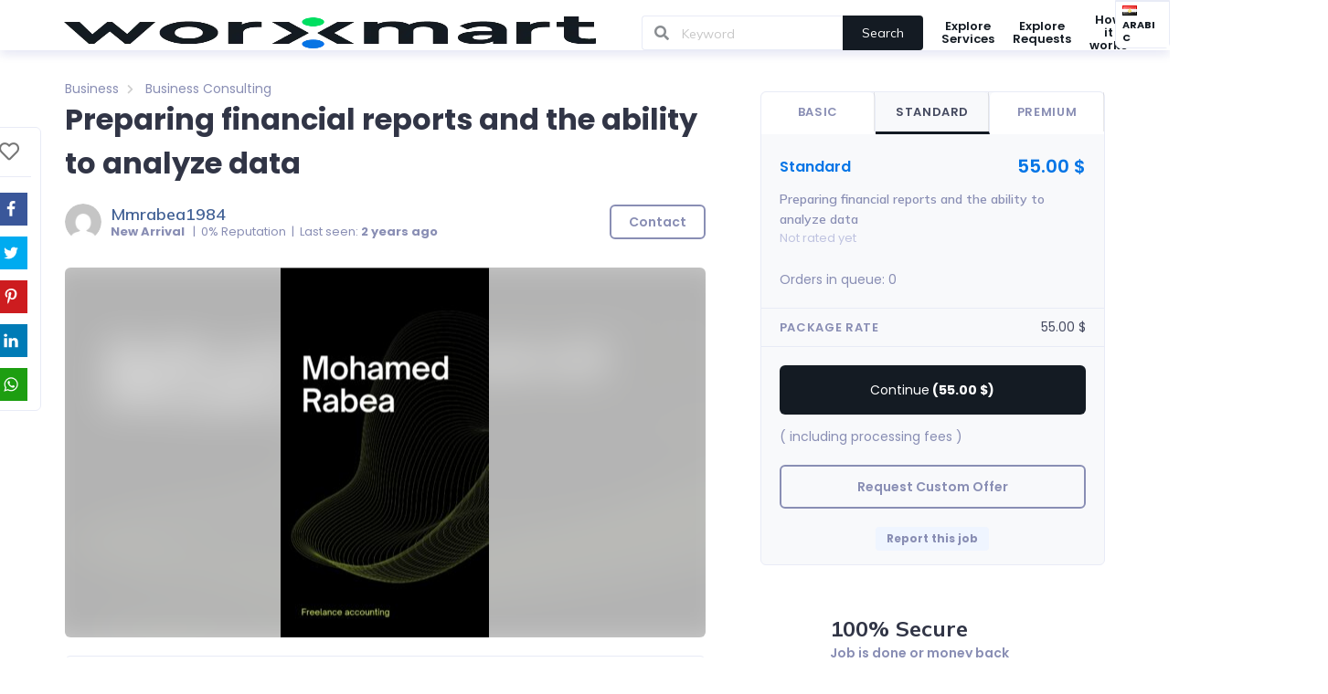

--- FILE ---
content_type: text/html; charset=UTF-8
request_url: https://worxmart.ai/service/business-service-freelancers/preparing-financial-reports-and-the-ability-to-analyze-data/
body_size: 69819
content:
<!DOCTYPE html><html lang="en-US" prefix="og: http://ogp.me/ns#"><head><script>if(navigator.userAgent.match(/MSIE|Internet Explorer/i)||navigator.userAgent.match(/Trident\/7\..*?rv:11/i)){var href=document.location.href;if(!href.match(/[?&]nowprocket/)){if(href.indexOf("?")==-1){if(href.indexOf("#")==-1){document.location.href=href+"?nowprocket=1"}else{document.location.href=href.replace("#","?nowprocket=1#")}}else{if(href.indexOf("#")==-1){document.location.href=href+"&nowprocket=1"}else{document.location.href=href.replace("#","&nowprocket=1#")}}}}</script><script>class RocketLazyLoadScripts{constructor(){this.triggerEvents=["keydown","mousedown","mousemove","touchmove","touchstart","touchend","wheel"],this.userEventHandler=this._triggerListener.bind(this),this.touchStartHandler=this._onTouchStart.bind(this),this.touchMoveHandler=this._onTouchMove.bind(this),this.touchEndHandler=this._onTouchEnd.bind(this),this.clickHandler=this._onClick.bind(this),this.interceptedClicks=[],window.addEventListener("pageshow",(e=>{this.persisted=e.persisted})),window.addEventListener("DOMContentLoaded",(()=>{this._preconnect3rdParties()})),this.delayedScripts={normal:[],async:[],defer:[]},this.allJQueries=[]}_addUserInteractionListener(e){document.hidden?e._triggerListener():(this.triggerEvents.forEach((t=>window.addEventListener(t,e.userEventHandler,{passive:!0}))),window.addEventListener("touchstart",e.touchStartHandler,{passive:!0}),window.addEventListener("mousedown",e.touchStartHandler),document.addEventListener("visibilitychange",e.userEventHandler))}_removeUserInteractionListener(){this.triggerEvents.forEach((e=>window.removeEventListener(e,this.userEventHandler,{passive:!0}))),document.removeEventListener("visibilitychange",this.userEventHandler)}_onTouchStart(e){"HTML"!==e.target.tagName&&(window.addEventListener("touchend",this.touchEndHandler),window.addEventListener("mouseup",this.touchEndHandler),window.addEventListener("touchmove",this.touchMoveHandler,{passive:!0}),window.addEventListener("mousemove",this.touchMoveHandler),e.target.addEventListener("click",this.clickHandler),this._renameDOMAttribute(e.target,"onclick","rocket-onclick"))}_onTouchMove(e){window.removeEventListener("touchend",this.touchEndHandler),window.removeEventListener("mouseup",this.touchEndHandler),window.removeEventListener("touchmove",this.touchMoveHandler,{passive:!0}),window.removeEventListener("mousemove",this.touchMoveHandler),e.target.removeEventListener("click",this.clickHandler),this._renameDOMAttribute(e.target,"rocket-onclick","onclick")}_onTouchEnd(e){window.removeEventListener("touchend",this.touchEndHandler),window.removeEventListener("mouseup",this.touchEndHandler),window.removeEventListener("touchmove",this.touchMoveHandler,{passive:!0}),window.removeEventListener("mousemove",this.touchMoveHandler)}_onClick(e){e.target.removeEventListener("click",this.clickHandler),this._renameDOMAttribute(e.target,"rocket-onclick","onclick"),this.interceptedClicks.push(e),e.preventDefault(),e.stopPropagation(),e.stopImmediatePropagation()}_replayClicks(){window.removeEventListener("touchstart",this.touchStartHandler,{passive:!0}),window.removeEventListener("mousedown",this.touchStartHandler),this.interceptedClicks.forEach((e=>{e.target.dispatchEvent(new MouseEvent("click",{view:e.view,bubbles:!0,cancelable:!0}))}))}_renameDOMAttribute(e,t,n){e.hasAttribute&&e.hasAttribute(t)&&(event.target.setAttribute(n,event.target.getAttribute(t)),event.target.removeAttribute(t))}_triggerListener(){this._removeUserInteractionListener(this),"loading"===document.readyState?document.addEventListener("DOMContentLoaded",this._loadEverythingNow.bind(this)):this._loadEverythingNow()}_preconnect3rdParties(){let e=[];document.querySelectorAll("script[type=rocketlazyloadscript]").forEach((t=>{if(t.hasAttribute("src")){const n=new URL(t.src).origin;n!==location.origin&&e.push({src:n,crossOrigin:t.crossOrigin||"module"===t.getAttribute("data-rocket-type")})}})),e=[...new Map(e.map((e=>[JSON.stringify(e),e]))).values()],this._batchInjectResourceHints(e,"preconnect")}async _loadEverythingNow(){this.lastBreath=Date.now(),this._delayEventListeners(),this._delayJQueryReady(this),this._handleDocumentWrite(),this._registerAllDelayedScripts(),this._preloadAllScripts(),await this._loadScriptsFromList(this.delayedScripts.normal),await this._loadScriptsFromList(this.delayedScripts.defer),await this._loadScriptsFromList(this.delayedScripts.async);try{await this._triggerDOMContentLoaded(),await this._triggerWindowLoad()}catch(e){}window.dispatchEvent(new Event("rocket-allScriptsLoaded")),this._replayClicks()}_registerAllDelayedScripts(){document.querySelectorAll("script[type=rocketlazyloadscript]").forEach((e=>{e.hasAttribute("src")?e.hasAttribute("async")&&!1!==e.async?this.delayedScripts.async.push(e):e.hasAttribute("defer")&&!1!==e.defer||"module"===e.getAttribute("data-rocket-type")?this.delayedScripts.defer.push(e):this.delayedScripts.normal.push(e):this.delayedScripts.normal.push(e)}))}async _transformScript(e){return await this._littleBreath(),new Promise((t=>{const n=document.createElement("script");[...e.attributes].forEach((e=>{let t=e.nodeName;"type"!==t&&("data-rocket-type"===t&&(t="type"),n.setAttribute(t,e.nodeValue))})),e.hasAttribute("src")?(n.addEventListener("load",t),n.addEventListener("error",t)):(n.text=e.text,t());try{e.parentNode.replaceChild(n,e)}catch(e){t()}}))}async _loadScriptsFromList(e){const t=e.shift();return t?(await this._transformScript(t),this._loadScriptsFromList(e)):Promise.resolve()}_preloadAllScripts(){this._batchInjectResourceHints([...this.delayedScripts.normal,...this.delayedScripts.defer,...this.delayedScripts.async],"preload")}_batchInjectResourceHints(e,t){var n=document.createDocumentFragment();e.forEach((e=>{if(e.src){const i=document.createElement("link");i.href=e.src,i.rel=t,"preconnect"!==t&&(i.as="script"),e.getAttribute&&"module"===e.getAttribute("data-rocket-type")&&(i.crossOrigin=!0),e.crossOrigin&&(i.crossOrigin=e.crossOrigin),n.appendChild(i)}})),document.head.appendChild(n)}_delayEventListeners(){let e={};function t(t,n){!function(t){function n(n){return e[t].eventsToRewrite.indexOf(n)>=0?"rocket-"+n:n}e[t]||(e[t]={originalFunctions:{add:t.addEventListener,remove:t.removeEventListener},eventsToRewrite:[]},t.addEventListener=function(){arguments[0]=n(arguments[0]),e[t].originalFunctions.add.apply(t,arguments)},t.removeEventListener=function(){arguments[0]=n(arguments[0]),e[t].originalFunctions.remove.apply(t,arguments)})}(t),e[t].eventsToRewrite.push(n)}function n(e,t){let n=e[t];Object.defineProperty(e,t,{get:()=>n||function(){},set(i){e["rocket"+t]=n=i}})}t(document,"DOMContentLoaded"),t(window,"DOMContentLoaded"),t(window,"load"),t(window,"pageshow"),t(document,"readystatechange"),n(document,"onreadystatechange"),n(window,"onload"),n(window,"onpageshow")}_delayJQueryReady(e){let t=window.jQuery;Object.defineProperty(window,"jQuery",{get:()=>t,set(n){if(n&&n.fn&&!e.allJQueries.includes(n)){n.fn.ready=n.fn.init.prototype.ready=function(t){e.domReadyFired?t.bind(document)(n):document.addEventListener("rocket-DOMContentLoaded",(()=>t.bind(document)(n)))};const t=n.fn.on;n.fn.on=n.fn.init.prototype.on=function(){if(this[0]===window){function e(e){return e.split(" ").map((e=>"load"===e||0===e.indexOf("load.")?"rocket-jquery-load":e)).join(" ")}"string"==typeof arguments[0]||arguments[0]instanceof String?arguments[0]=e(arguments[0]):"object"==typeof arguments[0]&&Object.keys(arguments[0]).forEach((t=>{delete Object.assign(arguments[0],{[e(t)]:arguments[0][t]})[t]}))}return t.apply(this,arguments),this},e.allJQueries.push(n)}t=n}})}async _triggerDOMContentLoaded(){this.domReadyFired=!0,await this._littleBreath(),document.dispatchEvent(new Event("rocket-DOMContentLoaded")),await this._littleBreath(),window.dispatchEvent(new Event("rocket-DOMContentLoaded")),await this._littleBreath(),document.dispatchEvent(new Event("rocket-readystatechange")),await this._littleBreath(),document.rocketonreadystatechange&&document.rocketonreadystatechange()}async _triggerWindowLoad(){await this._littleBreath(),window.dispatchEvent(new Event("rocket-load")),await this._littleBreath(),window.rocketonload&&window.rocketonload(),await this._littleBreath(),this.allJQueries.forEach((e=>e(window).trigger("rocket-jquery-load"))),await this._littleBreath();const e=new Event("rocket-pageshow");e.persisted=this.persisted,window.dispatchEvent(e),await this._littleBreath(),window.rocketonpageshow&&window.rocketonpageshow({persisted:this.persisted})}_handleDocumentWrite(){const e=new Map;document.write=document.writeln=function(t){const n=document.currentScript,i=document.createRange(),r=n.parentElement;let o=e.get(n);void 0===o&&(o=n.nextSibling,e.set(n,o));const s=document.createDocumentFragment();i.setStart(s,0),s.appendChild(i.createContextualFragment(t)),r.insertBefore(s,o)}}async _littleBreath(){Date.now()-this.lastBreath>45&&(await this._requestAnimFrame(),this.lastBreath=Date.now())}async _requestAnimFrame(){return document.hidden?new Promise((e=>setTimeout(e))):new Promise((e=>requestAnimationFrame(e)))}static run(){const e=new RocketLazyLoadScripts;e._addUserInteractionListener(e)}}RocketLazyLoadScripts.run();</script> <link rel="pingback" href="https://worxmart.ai/xmlrpc.php" /><meta name='robots' content='index, follow, max-image-preview:large, max-snippet:-1, max-video-preview:-1' /> <script type="rocketlazyloadscript">var ajaxurl           = 'https://worxmart.ai/wp-admin/admin-ajax.php';
			var is_user_logged_in = '';</script> <meta property="og:locale" content="en_US" /><meta property="og:type" content="article" /><meta property="og:title" content="Preparing financial reports and the ability to analyze data" /><meta property="og:description" content="Reviewing daily and monthly accounts.preparing financial statements, whether monthly or annual.Preparing financial analyzes necessary for decision makers.Give a title for each paragraph.Organize with bullet points.Conclude with a message to startworking with you." /><meta property="og:url" content="https://worxmart.ai/service/business-service-freelancers/preparing-financial-reports-and-the-ability-to-analyze-data/" /><meta property="og:site_name" content="Worxmart" /><meta property="article:tag" content="Analyze" /><meta property="article:tag" content="financial" /><meta property="article:tag" content="reports" /><meta property="og:image" content="https://worxmart.ai/wp-content/uploads/2023/02/Free-Lansing.jpeg" /><meta property="og:image:secure_url" content="https://worxmart.ai/wp-content/uploads/2023/02/Free-Lansing.jpeg" /><meta property="og:image:width" content="720" /><meta property="og:image:height" content="1280" /><title>Preparing financial reports and the ability to analyze data - Worxmart</title><link rel="preload" as="style" href="https://fonts.googleapis.com/css?family=Open%20Sans%3A300italic%2C400italic%2C600italic%2C300%2C400%2C600%7CMulish%3A200%2C300%2C400%2C500%2C600%2C700%2C800%2C900%2C200italic%2C300italic%2C400italic%2C500italic%2C600italic%2C700italic%2C800italic%2C900italic%7CPoppins%7CPoppins%3A600%2C500&#038;subset=latin%2Clatin-ext,cyrillic%2Ccyrillic-ext%2Clatin%2Clatin-ext%2Cvietnamese,latin&#038;display=swap" /><link rel="stylesheet" href="https://fonts.googleapis.com/css?family=Open%20Sans%3A300italic%2C400italic%2C600italic%2C300%2C400%2C600%7CMulish%3A200%2C300%2C400%2C500%2C600%2C700%2C800%2C900%2C200italic%2C300italic%2C400italic%2C500italic%2C600italic%2C700italic%2C800italic%2C900italic%7CPoppins%7CPoppins%3A600%2C500&#038;subset=latin%2Clatin-ext,cyrillic%2Ccyrillic-ext%2Clatin%2Clatin-ext%2Cvietnamese,latin&#038;display=swap" media="print" onload="this.media='all'" /><noscript><link rel="stylesheet" href="https://fonts.googleapis.com/css?family=Open%20Sans%3A300italic%2C400italic%2C600italic%2C300%2C400%2C600%7CMulish%3A200%2C300%2C400%2C500%2C600%2C700%2C800%2C900%2C200italic%2C300italic%2C400italic%2C500italic%2C600italic%2C700italic%2C800italic%2C900italic%7CPoppins%7CPoppins%3A600%2C500&#038;subset=latin%2Clatin-ext,cyrillic%2Ccyrillic-ext%2Clatin%2Clatin-ext%2Cvietnamese,latin&#038;display=swap" /></noscript><style id="rocket-critical-css">*,*:before,*:after{box-sizing:inherit}html{box-sizing:border-box}input[type="text"],input[type="password"]{-webkit-appearance:none;-moz-appearance:none}html{line-height:1.15;-ms-text-size-adjust:100%;-webkit-text-size-adjust:100%}body{margin:0}h1{font-size:2em;margin:0.67em 0}a{background-color:transparent;-webkit-text-decoration-skip:objects}b,strong{font-weight:inherit}b,strong{font-weight:bolder}img{border-style:none}svg:not(:root){overflow:hidden}button,input,select,textarea{font-family:sans-serif;font-size:100%;line-height:1.15;margin:0}button,input{overflow:visible}button,select{text-transform:none}button,html [type="button"],[type="submit"]{-webkit-appearance:button}button::-moz-focus-inner,[type="button"]::-moz-focus-inner,[type="submit"]::-moz-focus-inner{border-style:none;padding:0}button:-moz-focusring,[type="button"]:-moz-focusring,[type="submit"]:-moz-focusring{outline:1px dotted ButtonText}textarea{overflow:auto}[type="checkbox"]{box-sizing:border-box;padding:0}::-webkit-file-upload-button{-webkit-appearance:button;font:inherit}template{display:none}[hidden]{display:none}html,body{height:100%}html{font-size:14px}body{margin:0px;padding:0px;overflow-x:hidden;min-width:320px;background:#FFFFFF;font-family:'Poppins','Helvetica Neue',Arial,Helvetica,sans-serif;font-size:14px;line-height:1.4285em;color:rgba(0,0,0,0.87);font-smoothing:antialiased}h1,h2{font-family:'Poppins','Helvetica Neue',Arial,Helvetica,sans-serif;line-height:1.28571429em;margin:calc(2rem - 0.14285714em) 0em 1rem;font-weight:bold;padding:0em}h1{min-height:1rem;font-size:2rem}h2{font-size:1.71428571rem}h1:first-child,h2:first-child{margin-top:0em}h1:last-child{margin-bottom:0em}p{margin:0em 0em 1em;line-height:1.4285em}p:first-child{margin-top:0em}p:last-child{margin-bottom:0em}a{color:#20c497;text-decoration:none}::-webkit-selection{background-color:#20c497;color:rgba(0,0,0,0.87)}textarea::-webkit-selection,input::-webkit-selection{background-color:rgba(100,100,100,0.4);color:rgba(0,0,0,0.87)}body ::-webkit-scrollbar{-webkit-appearance:none;width:10px;height:10px}body ::-webkit-scrollbar-track{background:rgba(0,0,0,0.1);border-radius:0px}body ::-webkit-scrollbar-thumb{border-radius:5px;background:rgba(0,0,0,0.25)}body .ui.inverted::-webkit-scrollbar-track{background:rgba(255,255,255,0.1)}body .ui.inverted::-webkit-scrollbar-thumb{background:rgba(255,255,255,0.25)}.ui.button{display:inline-block;min-height:1em;outline:none;border:none;vertical-align:baseline;background:#E0E1E2 none;color:rgba(0,0,0,0.6);font-family:'Poppins','Helvetica Neue',Arial,Helvetica,sans-serif;margin:0em 0.25em 0em 0em;padding:0.78571429em 1.5em 0.78571429em;text-transform:none;text-shadow:none;font-weight:bold;line-height:1em;font-style:normal;text-align:center;text-decoration:none;border-radius:0.28571429rem;box-shadow:0px 0px 0px 1px transparent inset,0px 0em 0px 0px rgba(34,36,38,0.15) inset;will-change:''}.ui.button>.icon:not(.button){height:0.85714286em;opacity:0.8;margin:0em 0.42857143em 0em -0.21428571em;vertical-align:'';color:''}.ui.button{font-size:1rem}.ui.icon.button{padding:0.78571429em 0.78571429em 0.78571429em}.ui.icon.button>.icon{opacity:0.9;margin:0em!important;vertical-align:top}.ui.labeled.icon.button{position:relative;padding-left:4.07142857em!important;padding-right:1.5em!important}.ui.labeled.icon.button>.icon{position:absolute;height:100%;line-height:1;border-radius:0px;border-top-left-radius:inherit;border-bottom-left-radius:inherit;text-align:center;margin:0em;width:2.57142857em;background-color:rgba(0,0,0,0.05);color:'';box-shadow:-1px 0px 0px 0px transparent inset}.ui.labeled.icon.button>.icon{top:0em;left:0em}.ui.labeled.icon.button>.icon:before,.ui.labeled.icon.button>.icon:after{display:block;position:absolute;width:100%;top:50%;text-align:center;transform:translateY(-50%)}.ui.fluid.button{width:100%}.ui.fluid.button{display:block}.ui.blue.button{background-color:#2185D0;color:#FFFFFF;text-shadow:none;background-image:none}.ui.blue.button{box-shadow:0px 0em 0px 0px rgba(34,36,38,0.15) inset}.ui.green.button{background-color:#21BA45;color:#FFFFFF;text-shadow:none;background-image:none}.ui.green.button{box-shadow:0px 0em 0px 0px rgba(34,36,38,0.15) inset}.ui.red.button{background-color:#DB2828;color:#FFFFFF;text-shadow:none;background-image:none}.ui.red.button{box-shadow:0px 0em 0px 0px rgba(34,36,38,0.15) inset}.ui.primary.button{background-color:#141b23;color:#FFFFFF;text-shadow:none;background-image:none}.ui.primary.button{box-shadow:0px 0em 0px 0px rgba(34,36,38,0.15) inset}.ui.secondary.button{background-color:#0575e6;color:#FFFFFF;text-shadow:none;background-image:none}.ui.secondary.button{box-shadow:0px 0em 0px 0px rgba(34,36,38,0.15) inset}.ui.positive.button{background-color:#21BA45;color:#FFFFFF;text-shadow:none;background-image:none}.ui.positive.button{box-shadow:0px 0em 0px 0px rgba(34,36,38,0.15) inset}.ui.divider{margin:1rem 0rem;line-height:1;height:0em;font-weight:bold;text-transform:uppercase;letter-spacing:0.05em;color:rgba(0,0,0,0.85)}.ui.divider:not(.vertical):not(.horizontal){border-top:1px solid rgba(34,36,38,0.15);border-bottom:1px solid rgba(255,255,255,0.1)}.ui.divider{font-size:1rem}i.flag:not(.icon){display:inline-block;width:16px;height:11px;line-height:11px;vertical-align:baseline;margin:0em 0.5em 0em 0em;text-decoration:inherit;speak:none;font-smoothing:antialiased;backface-visibility:hidden}i.flag:not(.icon):before{display:inline-block;content:'';background:url(https://worxmart.ai/wp-content/themes/wpjobster/vendor/semantic-ui/dist/themes/default/assets/images/flags.png) no-repeat -108px -1976px;width:16px;height:11px}i.flag.ae:before{background-position:0px -26px}i.flag.eg:before{background-position:0px -1638px}i.flag.us:before{background-position:-72px -1950px}.ui.header{border:none;margin:calc(2rem - 0.14285714em) 0em 1rem;padding:0em 0em;font-weight:bold;line-height:1.28571429em;text-transform:none;color:rgba(0,0,0,0.87)}.ui.header>.icon{display:table-cell;opacity:1;font-size:1.5em;padding-top:0em;vertical-align:middle}.ui.header .icon:only-child{display:inline-block;padding:0em;margin-right:0.75rem}.ui.icon.header{display:inline-block;text-align:center;margin:2rem 0em 1rem}.ui.icon.header:after{content:'';display:block;height:0px;clear:both;visibility:hidden}.ui.icon.header .icon{float:none;display:block;width:auto;height:auto;line-height:1;padding:0em;font-size:3em;margin:0em auto 0.5rem;opacity:1}.ui.header:not(h1):not(h2):not(h3):not(h4):not(h5):not(h6){font-size:1.28571429em}@font-face{font-family:'Icons';src:url(https://worxmart.ai/wp-content/themes/wpjobster/vendor/semantic-ui/dist/themes/default/assets/fonts/icons.eot);src:url(https://worxmart.ai/wp-content/themes/wpjobster/vendor/semantic-ui/dist/themes/default/assets/fonts/icons.eot?#iefix) format('embedded-opentype'),url(https://worxmart.ai/wp-content/themes/wpjobster/vendor/semantic-ui/dist/themes/default/assets/fonts/icons.woff2) format('woff2'),url(https://worxmart.ai/wp-content/themes/wpjobster/vendor/semantic-ui/dist/themes/default/assets/fonts/icons.woff) format('woff'),url(https://worxmart.ai/wp-content/themes/wpjobster/vendor/semantic-ui/dist/themes/default/assets/fonts/icons.ttf) format('truetype'),url(https://worxmart.ai/wp-content/themes/wpjobster/vendor/semantic-ui/dist/themes/default/assets/fonts/icons.svg#icons) format('svg');font-style:normal;font-weight:normal;font-variant:normal;text-decoration:inherit;text-transform:none;font-display:swap}i.icon{display:inline-block;opacity:1;margin:0em 0.25rem 0em 0em;width:1.18em;height:1em;font-family:'Icons';font-style:normal;font-weight:normal;text-decoration:inherit;text-align:center;speak:none;font-smoothing:antialiased;-moz-osx-font-smoothing:grayscale;-webkit-font-smoothing:antialiased;backface-visibility:hidden}i.icon:before{background:none!important}i.inverted.icon{color:#FFFFFF}i.grey.icon{color:#767676!important}i.inverted.grey.icon{color:#DCDDDE!important}i.icon{font-size:1em}i.icon.angle.left:before{content:"\f104"}i.icon.angle.right:before{content:"\f105"}i.icon.bars:before{content:"\f0c9"}i.icon.calendar:before{content:"\f133"}i.icon.calendar.alternate:before{content:"\f073"}i.icon.check:before{content:"\f00c"}i.icon.check.circle:before{content:"\f058"}i.icon.chevron.left:before{content:"\f053"}i.icon.chevron.right:before{content:"\f054"}i.icon.circle:before{content:"\f111"}i.icon.eye:before{content:"\f06e"}i.icon.file:before{content:"\f15b"}i.icon.heart:before{content:"\f004"}i.icon.low.vision:before{content:"\f2a8"}i.icon.plane:before{content:"\f072"}i.icon.search:before{content:"\f002"}i.icon.th:before{content:"\f00a"}i.icon.times:before{content:"\f00d"}i.icon.times.circle:before{content:"\f057"}i.icon.trash:before{content:"\f1f8"}i.icon.attach:before{content:"\f0c6"}i.icon.checkmark:before{content:"\f00c"}i.icon.close:before{content:"\f00d"}i.icon.dropdown:before{content:"\f0d7"}i.icon.file.text:before{content:"\f15c"}i.icon.remove:before{content:"\f00d"}i.icon.unhide:before{content:"\f06e"}@font-face{font-family:'outline-icons';src:url(https://worxmart.ai/wp-content/themes/wpjobster/vendor/semantic-ui/dist/themes/default/assets/fonts/outline-icons.eot);src:url(https://worxmart.ai/wp-content/themes/wpjobster/vendor/semantic-ui/dist/themes/default/assets/fonts/outline-icons.eot?#iefix) format('embedded-opentype'),url(https://worxmart.ai/wp-content/themes/wpjobster/vendor/semantic-ui/dist/themes/default/assets/fonts/outline-icons.woff2) format('woff2'),url(https://worxmart.ai/wp-content/themes/wpjobster/vendor/semantic-ui/dist/themes/default/assets/fonts/outline-icons.woff) format('woff'),url(https://worxmart.ai/wp-content/themes/wpjobster/vendor/semantic-ui/dist/themes/default/assets/fonts/outline-icons.ttf) format('truetype'),url(https://worxmart.ai/wp-content/themes/wpjobster/vendor/semantic-ui/dist/themes/default/assets/fonts/outline-icons.svg#icons) format('svg');font-style:normal;font-weight:normal;font-variant:normal;text-decoration:inherit;text-transform:none;font-display:swap}i.icon.outline{font-family:'outline-icons'}i.icon.calendar.outline:before{content:"\f133"}i.icon.calendar.alternate.outline:before{content:"\f073"}i.icon.check.circle.outline:before{content:"\f058"}i.icon.circle.outline:before{content:"\f111"}i.icon.file.outline:before{content:"\f15b"}i.icon.heart.outline:before{content:"\f004"}i.icon.times.circle.outline:before{content:"\f057"}@font-face{font-display:swap;font-family:'brand-icons';src:url(https://worxmart.ai/wp-content/themes/wpjobster/vendor/semantic-ui/dist/themes/default/assets/fonts/brand-icons.eot);src:url(https://worxmart.ai/wp-content/themes/wpjobster/vendor/semantic-ui/dist/themes/default/assets/fonts/brand-icons.eot?#iefix) format('embedded-opentype'),url(https://worxmart.ai/wp-content/themes/wpjobster/vendor/semantic-ui/dist/themes/default/assets/fonts/brand-icons.woff2) format('woff2'),url(https://worxmart.ai/wp-content/themes/wpjobster/vendor/semantic-ui/dist/themes/default/assets/fonts/brand-icons.woff) format('woff'),url(https://worxmart.ai/wp-content/themes/wpjobster/vendor/semantic-ui/dist/themes/default/assets/fonts/brand-icons.ttf) format('truetype'),url(https://worxmart.ai/wp-content/themes/wpjobster/vendor/semantic-ui/dist/themes/default/assets/fonts/brand-icons.svg#icons) format('svg');font-style:normal;font-weight:normal;font-variant:normal;text-decoration:inherit;text-transform:none}.ui.input{position:relative;font-weight:normal;font-style:normal;display:inline-flex;color:rgba(0,0,0,0.87)}.ui.input>input{margin:0em;max-width:100%;flex:1 0 auto;outline:none;text-align:left;line-height:1.21428571em;font-family:'Poppins','Helvetica Neue',Arial,Helvetica,sans-serif;padding:0.67857143em 1em;background:#FFFFFF;border:1px solid rgba(34,36,38,0.15);color:rgba(0,0,0,0.87);border-radius:0.28571429rem;box-shadow:none}.ui.input>input::-webkit-input-placeholder{color:rgba(191,191,191,0.87)}.ui.input>input::-moz-placeholder{color:rgba(191,191,191,0.87)}.ui.input>input:-ms-input-placeholder{color:rgba(191,191,191,0.87)}.ui.icon.input>i.icon{position:absolute;line-height:1;text-align:center;top:0px;right:0px;margin:0em;height:100%;width:2.67142857em;opacity:0.5;border-radius:0em 0.28571429rem 0.28571429rem 0em}.ui.icon.input>input{padding-right:2.67142857em!important}.ui.icon.input>i.icon:before,.ui.icon.input>i.icon:after{left:0;position:absolute;text-align:center;top:50%;width:100%;margin-top:-0.5em}.ui[class*="left icon"].input>i.icon{right:auto;left:1px;border-radius:0.28571429rem 0em 0em 0.28571429rem}.ui[class*="left icon"].input>input{padding-left:2.67142857em!important;padding-right:1em!important}.ui.action.input>.button{display:flex;align-items:center;flex:0 0 auto}.ui.action.input>.button{padding-top:0.78571429em;padding-bottom:0.78571429em;margin:0}.ui.action.input:not([class*="left action"])>.button:not(:first-child){border-radius:0px}.ui.action.input:not([class*="left action"])>.button:last-child{border-radius:0px 0.28571429rem 0.28571429rem 0px}.ui.fluid.input{display:flex}.ui.fluid.input>input{width:0px!important}.ui.input{font-size:1em}.ui.large.input{font-size:1.14285714em}.ui.label{display:inline-block;line-height:1;vertical-align:baseline;margin:0em 0.14285714em;background-color:#E8E8E8;background-image:none;padding:0.5833em 0.833em;color:rgba(0,0,0,0.6);text-transform:none;font-weight:bold;border:0px solid transparent;border-radius:0.28571429rem}.ui.label:first-child{margin-left:0em}.ui.label:last-child{margin-right:0em}.ui.label{font-size:0.85714286rem}.ui.list{list-style-type:none;margin:1em 0em;padding:0em 0em}.ui.list:last-child{margin-bottom:0em;padding-bottom:0em}.ui.list{font-size:1em}.ui.breadcrumb{line-height:1;display:inline-block;margin:0em 0em;vertical-align:middle}.ui.breadcrumb:first-child{margin-top:0em}.ui.breadcrumb .divider{display:inline-block;opacity:0.7;margin:0em 0.21428571rem 0em;font-size:0.92857143em;color:rgba(0,0,0,0.4);vertical-align:baseline}.ui.breadcrumb a{color:#141b23}.ui.breadcrumb .icon.divider{font-size:0.85714286em;vertical-align:baseline}.ui.breadcrumb .section{display:inline-block;margin:0em;padding:0em}.ui.breadcrumb{font-size:1rem}.ui.form{position:relative;max-width:100%}.ui.form>p{margin:1em 0em}.ui.form .field{clear:both;margin:0em 0em 1em}.ui.form .field:last-child{margin-bottom:0em}.ui.form .field>label{display:block;margin:0em 0em 0.28571429rem 0em;color:rgba(0,0,0,0.87);font-size:0.92857143em;font-weight:bold;text-transform:none}.ui.form textarea,.ui.form input[type="password"],.ui.form input[type="tel"],.ui.form input[type="text"],.ui.form input[type="file"]{width:100%;vertical-align:top}.ui.form ::-webkit-datetime-edit,.ui.form ::-webkit-inner-spin-button{height:1.21428571em}.ui.form input[type="password"],.ui.form input[type="tel"],.ui.form input[type="text"],.ui.form input[type="file"]{font-family:'Poppins','Helvetica Neue',Arial,Helvetica,sans-serif;margin:0em;outline:none;-webkit-appearance:none;line-height:1.21428571em;padding:0.67857143em 1em;font-size:1em;background:#FFFFFF;border:1px solid rgba(34,36,38,0.15);color:rgba(0,0,0,0.87);border-radius:0.28571429rem;box-shadow:0em 0em 0em 0em transparent inset}.ui.form textarea{margin:0em;-webkit-appearance:none;padding:0.78571429em 1em;background:#FFFFFF;border:1px solid rgba(34,36,38,0.15);outline:none;color:rgba(0,0,0,0.87);border-radius:0.28571429rem;box-shadow:0em 0em 0em 0em transparent inset;font-size:1em;line-height:1.2857;resize:vertical}.ui.form textarea:not([rows]){height:12em;min-height:8em;max-height:24em}.ui.form textarea,.ui.form input[type="checkbox"]{vertical-align:top}.ui.form select{display:block;height:auto;width:100%;background:#FFFFFF;border:1px solid rgba(34,36,38,0.15);border-radius:0.28571429rem;box-shadow:0em 0em 0em 0em transparent inset;padding:0.62em 1em;color:rgba(0,0,0,0.87)}.ui.form .field>.selection.dropdown{width:100%}.ui.form .field>.selection.dropdown>.dropdown.icon{float:right}.ui.form .field .ui.input{width:100%}.ui.form .field .ui.input input{width:auto}.ui.form .field.field input:-webkit-autofill{box-shadow:0px 0px 0px 100px #FFFFF0 inset!important;border-color:#E5DFA1!important}.ui.form ::-webkit-input-placeholder{color:rgba(191,191,191,0.87)}.ui.form :-ms-input-placeholder{color:rgba(191,191,191,0.87)!important}.ui.form ::-moz-placeholder{color:rgba(191,191,191,0.87)}.ui.form{font-size:1rem}.ui.grid{display:flex;flex-direction:row;flex-wrap:wrap;align-items:stretch;padding:0em}.ui.grid{margin-top:-1rem;margin-bottom:-1rem;margin-left:-1rem;margin-right:-1rem}.ui.grid>.row>.column{position:relative;display:inline-block;width:6.25%;padding-left:1rem;padding-right:1rem;vertical-align:top}.ui.grid>*{padding-left:1rem;padding-right:1rem}.ui.grid>.row{position:relative;display:flex;flex-direction:row;flex-wrap:wrap;justify-content:inherit;align-items:stretch;width:100%!important;padding:0rem;padding-top:1rem;padding-bottom:1rem}.ui.grid>.row>.column{margin-top:0em;margin-bottom:0em}.ui.grid>.row>[class*="four wide"].column{width:25%!important}.ui.grid>.row>[class*="eight wide"].column{width:50%!important}.ui[class*="middle aligned"].grid>.row>.column{flex-direction:column;vertical-align:middle;align-self:center!important}.ui.grid>.row>[class*="left aligned"].column.column{text-align:left;align-self:inherit}.ui.grid>.row>[class*="center aligned"].column.column{text-align:center;align-self:inherit}.ui.grid>.row>[class*="right aligned"].column.column{text-align:right;align-self:inherit}.ui.menu{display:flex;margin:1rem 0em;font-family:'Poppins','Helvetica Neue',Arial,Helvetica,sans-serif;background:#FFFFFF;font-weight:normal;border:1px solid rgba(34,36,38,0.15);box-shadow:0px 1px 2px 0 rgba(34,36,38,0.15);border-radius:0.28571429rem;min-height:2.85714286em}.ui.menu:after{content:'';display:block;height:0px;clear:both;visibility:hidden}.ui.menu:not(.vertical) .item{display:flex;align-items:center}.ui.menu .item{position:relative;vertical-align:middle;line-height:1;text-decoration:none;flex:0 0 auto;background:none;padding:0.92857143em 1.14285714em;text-transform:none;color:rgba(0,0,0,0.87);font-weight:normal}.ui.menu>.item:first-child{border-radius:0.28571429rem 0px 0px 0.28571429rem}.ui.menu .item:before{position:absolute;content:'';top:0%;right:0px;height:100%;width:1px;background:rgba(34,36,38,0.1)}.ui.menu .active.item{background:rgba(0,0,0,0.05);color:rgba(0,0,0,0.95);font-weight:normal;box-shadow:none}.ui.vertical.menu{display:block;flex-direction:column;background:#FFFFFF;box-shadow:0px 1px 2px 0 rgba(34,36,38,0.15)}.ui.vertical.menu .item{display:block;background:none;border-top:none;border-right:none}.ui.vertical.menu .item:before{position:absolute;content:'';top:0%;left:0px;width:100%;height:1px;background:rgba(34,36,38,0.1)}.ui.vertical.menu .item:first-child:before{display:none!important}.ui.inverted.menu{border:0px solid transparent;background:#1B1C1D;box-shadow:none}.ui.inverted.menu .item{background:transparent;color:rgba(255,255,255,0.9)}.ui.inverted.menu .item:before{background:rgba(255,255,255,0.08)}.ui.vertical.inverted.menu .item:before{background:rgba(255,255,255,0.08)}.ui.menu{font-size:1rem}.ui.vertical.menu{width:15rem}.ui.table{width:100%;background:#FFFFFF;margin:1em 0em;border:1px solid rgba(34,36,38,0.15);box-shadow:none;border-radius:0.28571429rem;text-align:left;color:rgba(0,0,0,0.87);border-collapse:separate;border-spacing:0px}.ui.table:first-child{margin-top:0em}.ui.table:last-child{margin-bottom:0em}.ui.table thead{box-shadow:none}.ui.table thead th{background:#F9FAFB;text-align:inherit;color:rgba(0,0,0,0.87);padding:0.92857143em 0.78571429em;vertical-align:inherit;font-style:none;font-weight:bold;text-transform:none;border-bottom:1px solid rgba(34,36,38,0.1);border-left:none}.ui.table thead tr>th:first-child{border-left:none}.ui.table thead tr:first-child>th:first-child{border-radius:0.28571429rem 0em 0em 0em}.ui.table thead tr:first-child>th:last-child{border-radius:0em 0.28571429rem 0em 0em}.ui.table thead tr:first-child>th:only-child{border-radius:0.28571429rem 0.28571429rem 0em 0em}.ui.table tr td{border-top:1px solid rgba(34,36,38,0.1)}.ui.table tr:first-child td{border-top:none}.ui.table td{padding:0.78571429em 0.78571429em;text-align:inherit}.ui.table tr td.disabled{color:rgba(40,40,40,0.3)}.ui.table[class*="center aligned"]{text-align:center}.ui.seven.column.table td{width:14.28571429%}.ui.celled.table tr th,.ui.celled.table tr td{border-left:1px solid rgba(34,36,38,0.1)}.ui.celled.table tr th:first-child,.ui.celled.table tr td:first-child{border-left:none}.ui.table{font-size:1em}.ui.checkbox{position:relative;display:inline-block;backface-visibility:hidden;outline:none;vertical-align:baseline;font-style:normal;min-height:17px;font-size:1rem;line-height:17px;min-width:17px}.ui.checkbox input[type="checkbox"]{position:absolute;top:0px;left:0px;opacity:0!important;outline:none;z-index:3;width:17px;height:17px}.ui.checkbox label{position:relative;display:block;padding-left:1.85714em;outline:none;font-size:1em}.ui.checkbox label:before{position:absolute;top:0px;left:0px;width:17px;height:17px;content:'';background:#FFFFFF;border-radius:0.21428571rem;border:1px solid #D4D4D5}.ui.checkbox label:after{position:absolute;font-size:14px;top:0px;left:0px;width:17px;height:17px;text-align:center;opacity:0;color:rgba(0,0,0,0.87)}.ui.checkbox label{color:rgba(0,0,0,0.87)}.ui.checkbox input.hidden{z-index:-1}.ui.checkbox label:after{font-family:'Checkbox'}.ui.dropdown{position:relative;display:inline-block;outline:none;text-align:left}.ui.dropdown .menu{position:absolute;display:none;outline:none;top:100%;min-width:max-content;margin:0em;padding:0em 0em;background:#FFFFFF;font-size:1em;text-shadow:none;text-align:left;box-shadow:0px 2px 3px 0px rgba(34,36,38,0.15);border:1px solid rgba(34,36,38,0.15);border-radius:0.28571429rem;z-index:11;will-change:transform,opacity}.ui.dropdown .menu>*{white-space:nowrap}.ui.dropdown>select{display:none!important}.ui.dropdown>.dropdown.icon{position:relative;width:auto;font-size:0.85714286em;margin:0em 0em 0em 1em}.ui.dropdown>.text{display:inline-block}.ui.dropdown .menu>.item{position:relative;display:block;border:none;height:auto;text-align:left;border-top:none;line-height:1em;color:rgba(0,0,0,0.87);padding:0.78571429rem 1.14285714rem!important;font-size:1rem;text-transform:none;font-weight:normal;box-shadow:none;-webkit-touch-callout:none}.ui.dropdown .menu>.item:first-child{border-top-width:0px}.ui.selection.dropdown{word-wrap:break-word;line-height:1em;white-space:normal;outline:0;transform:rotateZ(0deg);min-width:14em;min-height:2.71428571em;background:#FFFFFF;display:inline-block;padding:0.78571429em 2.1em 0.78571429em 1em;color:rgba(0,0,0,0.87);box-shadow:none;border:1px solid rgba(34,36,38,0.15);border-radius:0.28571429rem}.ui.selection.dropdown>.dropdown.icon{position:absolute;width:auto;height:auto;line-height:1.21428571em;top:0.78571429em;right:1em;z-index:3;margin:-0.78571429em;padding:0.91666667em;opacity:0.8}.ui.selection.dropdown .menu{overflow-x:hidden;overflow-y:auto;backface-visibility:hidden;-webkit-overflow-scrolling:touch;border-top-width:0px!important;width:auto;outline:none;margin:0px -1px;min-width:calc(100% + 2px);width:calc(100% + 2px);border-radius:0em 0em 0.28571429rem 0.28571429rem;box-shadow:0px 2px 3px 0px rgba(34,36,38,0.15)}.ui.selection.dropdown .menu:after,.ui.selection.dropdown .menu:before{display:none}@media only screen and (max-width:767px){.ui.selection.dropdown .menu{max-height:8.01428571rem}}@media only screen and (min-width:768px){.ui.selection.dropdown .menu{max-height:10.68571429rem}}@media only screen and (min-width:992px){.ui.selection.dropdown .menu{max-height:16.02857143rem}}.ui.selection.dropdown .menu>.item{border-top:1px solid #FAFAFA;padding:0.78571429rem 1.14285714rem!important;white-space:normal;word-wrap:normal}.ui.dropdown:not(.button)>.default.text{color:rgba(191,191,191,0.87)}.ui.dropdown .menu{left:0px}.ui.fluid.dropdown{display:block;width:100%;min-width:0em}.ui.fluid.dropdown>.dropdown.icon{float:right}.ui.dropdown>.dropdown.icon{font-family:'Dropdown';line-height:1;height:1em;width:1.23em;backface-visibility:hidden;font-weight:normal;font-style:normal;text-align:center}.ui.dropdown>.dropdown.icon{width:auto}.ui.dropdown>.dropdown.icon:before{content:'\f0d7'}.ui.modal{position:absolute;display:none;z-index:1001;text-align:left;background:#FFFFFF;border:none;box-shadow:1px 3px 3px 0px rgba(0,0,0,0.2),1px 3px 15px 2px rgba(0,0,0,0.2);transform-origin:50% 25%;flex:0 0 auto;border-radius:0.28571429rem;will-change:top,left,margin,transform,opacity}.ui.modal>:first-child:not(.icon),.ui.modal>.icon:first-child+*{border-top-left-radius:0.28571429rem;border-top-right-radius:0.28571429rem}.ui.modal>:last-child{border-bottom-left-radius:0.28571429rem;border-bottom-right-radius:0.28571429rem}.ui.modal>.close{position:absolute;top:-2.5rem;right:-2.5rem;z-index:1;opacity:0.8;font-size:1.25em;color:#FFFFFF;width:2.25rem;height:2.25rem;padding:0.625rem 0rem 0rem 0rem}.ui.modal>.header{display:block;font-family:'Poppins','Helvetica Neue',Arial,Helvetica,sans-serif;background:#FFFFFF;margin:0em;padding:1.25rem 1.5rem;box-shadow:none;color:rgba(0,0,0,0.85);border-bottom:1px solid rgba(34,36,38,0.15)}.ui.modal>.header:not(.ui){font-size:1.42857143rem;line-height:1.28571429em;font-weight:bold}.ui.modal>.content{display:block;width:100%;font-size:1em;line-height:1.4;padding:1.5rem;background:#FFFFFF}.ui.modal .actions>.button{margin-left:0.75em}@media only screen and (max-width:767px){.ui.modal{width:95%;margin:0em 0em 0em 0em}}@media only screen and (min-width:768px){.ui.modal{width:88%;margin:0em 0em 0em 0em}}@media only screen and (min-width:992px){.ui.modal{width:850px;margin:0em 0em 0em 0em}}@media only screen and (min-width:1200px){.ui.modal{width:900px;margin:0em 0em 0em 0em}}@media only screen and (max-width:991px){.ui.modal>.header{padding-right:2.25rem}.ui.modal>.close{top:1.0535rem;right:1rem;color:rgba(0,0,0,0.87)}}@media only screen and (max-width:767px){.ui.modal>.header{padding:0.75rem 1rem!important;padding-right:2.25rem!important}.ui.modal>.content{display:block;padding:1rem!important}.ui.modal>.close{top:0.5rem!important;right:0.5rem!important}.ui.modal .actions>.button{margin-bottom:1rem}}.ui.modal{font-size:1rem}.ui.popup{display:none;position:absolute;top:0px;right:0px;min-width:min-content;z-index:1900;border:1px solid #D4D4D5;line-height:1.4285em;max-width:250px;background:#FFFFFF;padding:0.833em 1em;font-weight:normal;font-style:normal;color:rgba(0,0,0,0.87);border-radius:0.28571429rem;box-shadow:0px 2px 4px 0px rgba(34,36,38,0.12),0px 2px 10px 0px rgba(34,36,38,0.15)}.ui.popup:before{position:absolute;content:'';width:0.71428571em;height:0.71428571em;background:#FFFFFF;transform:rotate(45deg);z-index:2;box-shadow:1px 1px 0px 0px #bababc}.ui.popup{margin:0em}.ui.popup{font-size:1rem}.ui.sidebar{position:fixed;top:0;left:0;backface-visibility:hidden;will-change:transform;transform:translate3d(0,0,0);visibility:hidden;-webkit-overflow-scrolling:touch;height:100%!important;max-height:100%;border-radius:0em!important;margin:0em!important;overflow-y:auto!important;z-index:102}.ui.sidebar>*{backface-visibility:hidden}.ui.left.sidebar{right:auto;left:0px;transform:translate3d(-100%,0,0)}.ui.right.sidebar{right:0px!important;left:auto!important;transform:translate3d(100%,0%,0)}.ui.sidebar.menu .item{border-radius:0em!important}.ui.left.sidebar,.ui.right.sidebar{width:260px}.ui.tab{display:none}.ui.tab.active{display:block}ul{box-sizing:border-box}:root{--wp--preset--font-size--normal:16px;--wp--preset--font-size--huge:42px}.aligncenter{clear:both}button#un-button{position:fixed;opacity:0.95;z-index:9997;text-decoration:none;color:white;background:#4790E0;padding:14px 14px 12px 14px;line-height:14px;float:none;text-shadow:none;outline:none!important;border:none;font-weight:200;font-size:13px;text-transform:none;-webkit-transform:translate(0,0);-ms-transform:translate(0,0);transform:translate(0,0)}button#un-button.un-left{left:-46px;top:50%;-webkit-transform-origin:0 0;-ms-transform-origin:0 0;transform-origin:0 0;-webkit-transform:rotate(-90deg) translate(50%,0);-ms-transform:rotate(-90deg) translate(50%,0);transform:rotate(-90deg) translate(50%,0);border-radius:0 0 3px 3px}button#un-button.un-left.un-visible{left:-4px}.wp-social-login-provider-list{padding:10px}.wp-social-login-provider-list a{text-decoration:none}.ui.calendar .ui.table tr td.today,.ui.form .field label,strong{font-weight:700}.ui.calendar .ui.popup{max-width:none;padding:0;border:0}.ui.calendar .ui.table.day{min-width:18em}.ui.calendar .ui.table tr td,.ui.calendar .ui.table tr th{padding:.5em;white-space:nowrap}.ui.calendar .ui.table tr th{border-left:none}.ui.calendar .ui.table tr th .icon{margin:0}.ui.calendar .ui.table tr:first-child th{position:relative;padding-left:0;padding-right:0}.ui.calendar .ui.table.day tr:first-child th{border:0}.ui.calendar .ui.table.day tr:nth-child(2) th{padding-top:.2em;padding-bottom:.3em}.ui.calendar .ui.table tr td{padding-left:.1em;padding-right:.1em}.ui.calendar .ui.table tr .prev.link{width:14.28571429%;position:absolute;left:0}.ui.calendar .ui.table tr .next.link{width:14.28571429%;position:absolute;right:0}.ui.calendar .ui.table tr .disabled{color:rgba(40,40,40,.3)}.intl-tel-input *{box-sizing:border-box;-moz-box-sizing:border-box}.intl-tel-input .hide{display:none}.intl-tel-input input,.intl-tel-input input[type=tel]{position:relative;z-index:0;margin-top:0!important;margin-bottom:0!important;padding-right:36px;margin-right:0}.intl-tel-input .flag-container{position:absolute;top:0;bottom:0;right:0;padding:1px}.intl-tel-input .selected-flag{z-index:1;position:relative;width:36px;height:100%;padding:0 0 0 8px}.intl-tel-input .selected-flag .iti-flag{position:absolute;top:0;bottom:0;margin:auto}.intl-tel-input .selected-flag .iti-arrow{position:absolute;top:50%;margin-top:-2px;right:6px;width:0;height:0;border-left:3px solid transparent;border-right:3px solid transparent;border-top:4px solid #555}.intl-tel-input .country-list{position:absolute;z-index:2;list-style:none;text-align:left;padding:0;margin:0 0 0 -1px;box-shadow:1px 1px 4px rgba(0,0,0,.2);background-color:#fff;border:1px solid #ccc;white-space:nowrap;max-height:200px;overflow-y:scroll}.intl-tel-input .country-list .flag-box{display:inline-block;width:20px}@media (max-width:500px){.intl-tel-input .country-list{white-space:normal}}.intl-tel-input .country-list .divider{padding-bottom:5px;margin-bottom:5px;border-bottom:1px solid #ccc}.intl-tel-input .country-list .country{padding:5px 10px}.intl-tel-input .country-list .country .dial-code{color:#999}.intl-tel-input .country-list .country-name,.intl-tel-input .country-list .dial-code,.intl-tel-input .country-list .flag-box{vertical-align:middle}.intl-tel-input .country-list .country-name,.intl-tel-input .country-list .flag-box{margin-right:6px}.intl-tel-input.allow-dropdown input,.intl-tel-input.allow-dropdown input[type=tel]{padding-right:6px;padding-left:52px;margin-left:0}.intl-tel-input.allow-dropdown .flag-container{right:auto}.intl-tel-input.allow-dropdown .selected-flag{width:46px}.iti-flag.be{width:18px}.iti-flag.ch{width:15px}.iti-flag.mc{width:19px}.iti-flag.ne{width:18px}.iti-flag.np{width:13px}.iti-flag.va{width:15px}@media only screen and (-webkit-min-device-pixel-ratio:2),only screen and (min-device-pixel-ratio:2),only screen and (min-resolution:192dpi),only screen and (min-resolution:2dppx){.iti-flag{background-size:5630px 15px}}.iti-flag.ad{height:14px;background-position:-22px 0}.iti-flag.ae{height:10px;background-position:-44px 0}.iti-flag.af{height:14px;background-position:-66px 0}.iti-flag.ag{height:14px;background-position:-88px 0}.iti-flag.ai{height:10px;background-position:-110px 0}.iti-flag.al{height:15px;background-position:-132px 0}.iti-flag.am{height:10px;background-position:-154px 0}.iti-flag.ao{height:14px;background-position:-176px 0}.iti-flag.ar{height:13px;background-position:-220px 0}.iti-flag.as{height:10px;background-position:-242px 0}.iti-flag.at{height:14px;background-position:-264px 0}.iti-flag.au{height:10px;background-position:-286px 0}.iti-flag.aw{height:14px;background-position:-308px 0}.iti-flag.ax{height:13px;background-position:-330px 0}.iti-flag.az{height:10px;background-position:-352px 0}.iti-flag.ba{height:10px;background-position:-374px 0}.iti-flag.bb{height:14px;background-position:-396px 0}.iti-flag.bd{height:12px;background-position:-418px 0}.iti-flag.be{height:15px;background-position:-440px 0}.iti-flag.bf{height:14px;background-position:-460px 0}.iti-flag.bg{height:12px;background-position:-482px 0}.iti-flag.bh{height:12px;background-position:-504px 0}.iti-flag.bi{height:12px;background-position:-526px 0}.iti-flag.bj{height:14px;background-position:-548px 0}.iti-flag.bl{height:14px;background-position:-570px 0}.iti-flag.bm{height:10px;background-position:-592px 0}.iti-flag.bn{height:10px;background-position:-614px 0}.iti-flag.bo{height:14px;background-position:-636px 0}.iti-flag.bq{height:14px;background-position:-658px 0}.iti-flag.br{height:14px;background-position:-680px 0}.iti-flag.bs{height:10px;background-position:-702px 0}.iti-flag.bt{height:14px;background-position:-724px 0}.iti-flag.bw{height:14px;background-position:-768px 0}.iti-flag.by{height:10px;background-position:-790px 0}.iti-flag.bz{height:14px;background-position:-812px 0}.iti-flag.ca{height:10px;background-position:-834px 0}.iti-flag.cc{height:10px;background-position:-856px 0}.iti-flag.cd{height:15px;background-position:-878px 0}.iti-flag.cf{height:14px;background-position:-900px 0}.iti-flag.cg{height:14px;background-position:-922px 0}.iti-flag.ch{height:15px;background-position:-944px 0}.iti-flag.ci{height:14px;background-position:-961px 0}.iti-flag.ck{height:10px;background-position:-983px 0}.iti-flag.cl{height:14px;background-position:-1005px 0}.iti-flag.cm{height:14px;background-position:-1027px 0}.iti-flag.cn{height:14px;background-position:-1049px 0}.iti-flag.co{height:14px;background-position:-1071px 0}.iti-flag.cr{height:12px;background-position:-1115px 0}.iti-flag.cu{height:10px;background-position:-1137px 0}.iti-flag.cv{height:12px;background-position:-1159px 0}.iti-flag.cw{height:14px;background-position:-1181px 0}.iti-flag.cx{height:10px;background-position:-1203px 0}.iti-flag.cy{height:13px;background-position:-1225px 0}.iti-flag.cz{height:14px;background-position:-1247px 0}.iti-flag.de{height:12px;background-position:-1269px 0}.iti-flag.dj{height:14px;background-position:-1313px 0}.iti-flag.dk{height:15px;background-position:-1335px 0}.iti-flag.dm{height:10px;background-position:-1357px 0}.iti-flag.do{height:13px;background-position:-1379px 0}.iti-flag.dz{height:14px;background-position:-1401px 0}.iti-flag.ec{height:14px;background-position:-1445px 0}.iti-flag.ee{height:13px;background-position:-1467px 0}.iti-flag.eg{height:14px;background-position:-1489px 0}.iti-flag.eh{height:10px;background-position:-1511px 0}.iti-flag.er{height:10px;background-position:-1533px 0}.iti-flag.es{height:14px;background-position:-1555px 0}.iti-flag.et{height:10px;background-position:-1577px 0}.iti-flag.fi{height:12px;background-position:-1621px 0}.iti-flag.fj{height:10px;background-position:-1643px 0}.iti-flag.fk{height:10px;background-position:-1665px 0}.iti-flag.fm{height:11px;background-position:-1687px 0}.iti-flag.fo{height:15px;background-position:-1709px 0}.iti-flag.fr{height:14px;background-position:-1731px 0}.iti-flag.ga{height:15px;background-position:-1753px 0}.iti-flag.gb{height:10px;background-position:-1775px 0}.iti-flag.gd{height:12px;background-position:-1797px 0}.iti-flag.ge{height:14px;background-position:-1819px 0}.iti-flag.gf{height:14px;background-position:-1841px 0}.iti-flag.gg{height:14px;background-position:-1863px 0}.iti-flag.gh{height:14px;background-position:-1885px 0}.iti-flag.gi{height:10px;background-position:-1907px 0}.iti-flag.gl{height:14px;background-position:-1929px 0}.iti-flag.gm{height:14px;background-position:-1951px 0}.iti-flag.gn{height:14px;background-position:-1973px 0}.iti-flag.gp{height:14px;background-position:-1995px 0}.iti-flag.gq{height:14px;background-position:-2017px 0}.iti-flag.gr{height:14px;background-position:-2039px 0}.iti-flag.gt{height:13px;background-position:-2083px 0}.iti-flag.gu{height:11px;background-position:-2105px 0}.iti-flag.gw{height:10px;background-position:-2127px 0}.iti-flag.gy{height:12px;background-position:-2149px 0}.iti-flag.hk{height:14px;background-position:-2171px 0}.iti-flag.hn{height:10px;background-position:-2215px 0}.iti-flag.hr{height:10px;background-position:-2237px 0}.iti-flag.ht{height:12px;background-position:-2259px 0}.iti-flag.hu{height:10px;background-position:-2281px 0}.iti-flag.id{height:14px;background-position:-2325px 0}.iti-flag.ie{height:10px;background-position:-2347px 0}.iti-flag.il{height:15px;background-position:-2369px 0}.iti-flag.im{height:10px;background-position:-2391px 0}.iti-flag.in{height:14px;background-position:-2413px 0}.iti-flag.io{height:10px;background-position:-2435px 0}.iti-flag.iq{height:14px;background-position:-2457px 0}.iti-flag.ir{height:12px;background-position:-2479px 0}.iti-flag.is{height:15px;background-position:-2501px 0}.iti-flag.it{height:14px;background-position:-2523px 0}.iti-flag.je{height:12px;background-position:-2545px 0}.iti-flag.jm{height:10px;background-position:-2567px 0}.iti-flag.jo{height:10px;background-position:-2589px 0}.iti-flag.jp{height:14px;background-position:-2611px 0}.iti-flag.ke{height:14px;background-position:-2633px 0}.iti-flag.kg{height:12px;background-position:-2655px 0}.iti-flag.kh{height:13px;background-position:-2677px 0}.iti-flag.ki{height:10px;background-position:-2699px 0}.iti-flag.km{height:12px;background-position:-2721px 0}.iti-flag.kn{height:14px;background-position:-2743px 0}.iti-flag.kp{height:10px;background-position:-2765px 0}.iti-flag.kr{height:14px;background-position:-2787px 0}.iti-flag.kw{height:10px;background-position:-2809px 0}.iti-flag.ky{height:10px;background-position:-2831px 0}.iti-flag.kz{height:10px;background-position:-2853px 0}.iti-flag.la{height:14px;background-position:-2875px 0}.iti-flag.lb{height:14px;background-position:-2897px 0}.iti-flag.lc{height:10px;background-position:-2919px 0}.iti-flag.li{height:12px;background-position:-2941px 0}.iti-flag.lk{height:10px;background-position:-2963px 0}.iti-flag.lr{height:11px;background-position:-2985px 0}.iti-flag.ls{height:14px;background-position:-3007px 0}.iti-flag.lt{height:12px;background-position:-3029px 0}.iti-flag.lu{height:12px;background-position:-3051px 0}.iti-flag.lv{height:10px;background-position:-3073px 0}.iti-flag.ly{height:10px;background-position:-3095px 0}.iti-flag.ma{height:14px;background-position:-3117px 0}.iti-flag.mc{height:15px;background-position:-3139px 0}.iti-flag.md{height:10px;background-position:-3160px 0}.iti-flag.me{height:10px;background-position:-3182px 0}.iti-flag.mf{height:14px;background-position:-3204px 0}.iti-flag.mg{height:14px;background-position:-3226px 0}.iti-flag.mh{height:11px;background-position:-3248px 0}.iti-flag.mk{height:10px;background-position:-3270px 0}.iti-flag.ml{height:14px;background-position:-3292px 0}.iti-flag.mm{height:14px;background-position:-3314px 0}.iti-flag.mn{height:10px;background-position:-3336px 0}.iti-flag.mo{height:14px;background-position:-3358px 0}.iti-flag.mp{height:10px;background-position:-3380px 0}.iti-flag.mq{height:14px;background-position:-3402px 0}.iti-flag.mr{height:14px;background-position:-3424px 0}.iti-flag.ms{height:10px;background-position:-3446px 0}.iti-flag.mt{height:14px;background-position:-3468px 0}.iti-flag.mu{height:14px;background-position:-3490px 0}.iti-flag.mv{height:14px;background-position:-3512px 0}.iti-flag.mw{height:14px;background-position:-3534px 0}.iti-flag.mx{height:12px;background-position:-3556px 0}.iti-flag.my{height:10px;background-position:-3578px 0}.iti-flag.mz{height:14px;background-position:-3600px 0}.iti-flag.na{height:14px;background-position:-3622px 0}.iti-flag.nc{height:10px;background-position:-3644px 0}.iti-flag.ne{height:15px;background-position:-3666px 0}.iti-flag.nf{height:10px;background-position:-3686px 0}.iti-flag.ng{height:10px;background-position:-3708px 0}.iti-flag.ni{height:12px;background-position:-3730px 0}.iti-flag.nl{height:14px;background-position:-3752px 0}.iti-flag.no{height:15px;background-position:-3774px 0}.iti-flag.np{height:15px;background-position:-3796px 0}.iti-flag.nr{height:10px;background-position:-3811px 0}.iti-flag.nu{height:10px;background-position:-3833px 0}.iti-flag.nz{height:10px;background-position:-3855px 0}.iti-flag.om{height:10px;background-position:-3877px 0}.iti-flag.pa{height:14px;background-position:-3899px 0}.iti-flag.pe{height:14px;background-position:-3921px 0}.iti-flag.pf{height:14px;background-position:-3943px 0}.iti-flag.pg{height:15px;background-position:-3965px 0}.iti-flag.ph{height:10px;background-position:-3987px 0}.iti-flag.pk{height:14px;background-position:-4009px 0}.iti-flag.pl{height:13px;background-position:-4031px 0}.iti-flag.pm{height:14px;background-position:-4053px 0}.iti-flag.pr{height:14px;background-position:-4097px 0}.iti-flag.ps{height:10px;background-position:-4119px 0}.iti-flag.pt{height:14px;background-position:-4141px 0}.iti-flag.pw{height:13px;background-position:-4163px 0}.iti-flag.py{height:11px;background-position:-4185px 0}.iti-flag.qa{height:8px;background-position:-4207px 0}.iti-flag.re{height:14px;background-position:-4229px 0}.iti-flag.ro{height:14px;background-position:-4251px 0}.iti-flag.rs{height:14px;background-position:-4273px 0}.iti-flag.ru{height:14px;background-position:-4295px 0}.iti-flag.rw{height:14px;background-position:-4317px 0}.iti-flag.sa{height:14px;background-position:-4339px 0}.iti-flag.sb{height:10px;background-position:-4361px 0}.iti-flag.sc{height:10px;background-position:-4383px 0}.iti-flag.sd{height:10px;background-position:-4405px 0}.iti-flag.se{height:13px;background-position:-4427px 0}.iti-flag.sg{height:14px;background-position:-4449px 0}.iti-flag.sh{height:10px;background-position:-4471px 0}.iti-flag.si{height:10px;background-position:-4493px 0}.iti-flag.sj{height:15px;background-position:-4515px 0}.iti-flag.sk{height:14px;background-position:-4537px 0}.iti-flag.sl{height:14px;background-position:-4559px 0}.iti-flag.sm{height:15px;background-position:-4581px 0}.iti-flag.sn{height:14px;background-position:-4603px 0}.iti-flag.so{height:14px;background-position:-4625px 0}.iti-flag.sr{height:14px;background-position:-4647px 0}.iti-flag.ss{height:10px;background-position:-4669px 0}.iti-flag.st{height:10px;background-position:-4691px 0}.iti-flag.sv{height:12px;background-position:-4713px 0}.iti-flag.sx{height:14px;background-position:-4735px 0}.iti-flag.sy{height:14px;background-position:-4757px 0}.iti-flag.sz{height:14px;background-position:-4779px 0}.iti-flag.tc{height:10px;background-position:-4823px 0}.iti-flag.td{height:14px;background-position:-4845px 0}.iti-flag.tg{height:13px;background-position:-4889px 0}.iti-flag.th{height:14px;background-position:-4911px 0}.iti-flag.tj{height:10px;background-position:-4933px 0}.iti-flag.tk{height:10px;background-position:-4955px 0}.iti-flag.tl{height:10px;background-position:-4977px 0}.iti-flag.tm{height:14px;background-position:-4999px 0}.iti-flag.tn{height:14px;background-position:-5021px 0}.iti-flag.to{height:10px;background-position:-5043px 0}.iti-flag.tr{height:14px;background-position:-5065px 0}.iti-flag.tt{height:12px;background-position:-5087px 0}.iti-flag.tv{height:10px;background-position:-5109px 0}.iti-flag.tw{height:14px;background-position:-5131px 0}.iti-flag.tz{height:14px;background-position:-5153px 0}.iti-flag.ua{height:14px;background-position:-5175px 0}.iti-flag.ug{height:14px;background-position:-5197px 0}.iti-flag.us{height:11px;background-position:-5241px 0}.iti-flag.uy{height:14px;background-position:-5263px 0}.iti-flag.uz{height:10px;background-position:-5285px 0}.iti-flag.va{height:15px;background-position:-5307px 0}.iti-flag.vc{height:14px;background-position:-5324px 0}.iti-flag.ve{height:14px;background-position:-5346px 0}.iti-flag.vg{height:10px;background-position:-5368px 0}.iti-flag.vi{height:14px;background-position:-5390px 0}.iti-flag.vn{height:14px;background-position:-5412px 0}.iti-flag.vu{height:12px;background-position:-5434px 0}.iti-flag.wf{height:14px;background-position:-5456px 0}.iti-flag.ws{height:10px;background-position:-5478px 0}.iti-flag,.iti-flag.xk{height:15px;background-position:-5500px 0}.iti-flag.ye{height:14px;background-position:-5522px 0}.iti-flag.yt{height:14px;background-position:-5544px 0}.iti-flag.za{height:14px;background-position:-5566px 0}.iti-flag.zm{height:14px;background-position:-5588px 0}.iti-flag.zw{height:10px;background-position:-5610px 0}.iti-flag{width:20px;box-shadow:0 0 1px 0 #888;background-image:url(https://worxmart.ai/wp-content/themes/wpjobster/assets/images/flags/flags.webp);background-repeat:no-repeat;background-color:#dbdbdb;background-position:20px 0}@media only screen and (-webkit-min-device-pixel-ratio:2),only screen and (min-device-pixel-ratio:2),only screen and (min-resolution:192dpi),only screen and (min-resolution:2dppx){.iti-flag{background-image:url(https://worxmart.ai/wp-content/themes/wpjobster/assets/images/flags/flags@2x.webp)}}.iti-flag.np{background-color:transparent}.ui.modal form{margin-bottom:0}.owl-carousel{display:none;direction:ltr;width:100%;z-index:1}.owl-carousel .owl-stage{position:relative;touch-action:manipulation;-moz-backface-visibility:hidden}.owl-carousel .owl-stage:after{content:".";display:block;clear:both;visibility:hidden;line-height:0;height:0}.owl-carousel .owl-stage-outer{position:relative;overflow:hidden;-webkit-transform:translate3d(0,0,0)}.owl-carousel .owl-item{-webkit-backface-visibility:hidden;-moz-backface-visibility:hidden;-ms-backface-visibility:hidden;-webkit-transform:translate3d(0,0,0);-moz-transform:translate3d(0,0,0);-ms-transform:translate3d(0,0,0)}.owl-carousel .owl-item{position:relative;min-height:1px;float:left;-webkit-touch-callout:none}.owl-carousel .owl-item img{display:block;width:100%}.owl-carousel .owl-dots.disabled{display:none}.owl-carousel.owl-loaded{display:block}.owl-carousel.owl-drag .owl-item{touch-action:pan-y}.owl-carousel .owl-item .owl-lazy{opacity:0}.owl-carousel .owl-item img.owl-lazy{transform-style:preserve-3d}.p15{padding:15px!important}.mt-20{margin-top:-20px!important}.mt10{margin-top:10px!important}.mb-6{margin-bottom:-6px!important}.mb15{margin-bottom:15px!important}.uppercase{text-transform:uppercase!important}.center{text-align:center}.text-center{text-align:center!important}.fs11{font-size:11px!important}.fs14{font-size:14px!important}.fs32{font-size:32px!important}.fw400{font-weight:400!important}.underline{text-decoration:underline}.br6{border-radius:6px!important}.computer-hidden{display:none!important}@media only screen and (max-width:1024px){.computer-hidden{display:block!important}}.mobile-hidden{display:block!important}@media only screen and (max-width:1024px){.mobile-hidden{display:none!important}}.flex-master{flex:1 0 auto}.flex-slave{flex:0 1 auto}.w100{width:100%!important}.pa{position:absolute}.pr{position:relative}.cf:after{clear:both}.cf{zoom:1}.cf:after,.cf:before{content:"";display:table}.green,.red{color:red;text-decoration:none}.green{color:#20c497}.ui.divider{float:none!important;width:100%}@media only screen and (max-width:479px){.ui.smaller.modal{width:95%}}@media only screen and (min-width:480px){.ui.smaller.modal{width:460px}}.ui.form .ui.dropdown:not(.compact),.ui.form .ui.input{width:100%}.ui.action.input:not([class*="left action"])>.ui.input>input{border-top-right-radius:0!important;border-bottom-right-radius:0!important;border-right-color:transparent!important}.ui.modal .content .actions{background:#f9fafb;padding:1rem;border-top:1px solid rgba(34,36,38,.15);text-align:right;margin:1.5rem -1.5rem -1.5rem}.ui.selection.dropdown:not(.filter-results-by){min-width:100px}i.icon{display:inline-block;width:1.18em;height:1em;line-height:normal;vertical-align:baseline;margin:0 .25rem 0 0}i.thick.bars.icon{text-shadow:0 .1em 0 #000}i.checkmark.icon{color:#2c662d}i.remove.icon{color:#9f3a38}i.white.icon{color:#fff}.left:not(.labeled):not(.icon):not(.dropdown){float:left}.right:not(.labeled):not(.icon):not(.dropdown){float:right}@media only screen and (max-width:767px){.ui.modal .content .actions{background:0 0}.ui.selection.dropdown .menu{max-height:10.685714rem}}ul.reset{margin:0;padding:0;border:0;font:inherit;vertical-align:baseline}body,html{font-weight:400;color:#313546}html{line-height:normal;font-size:14px;background:#fff}*,body,html,p{font-family:"Poppins"}*{box-sizing:border-box}.reset{line-height:1}body,p{line-height:normal;font-size:14px}body{text-rendering:optimizeLegibility;-webkit-text-size-adjust:none;-webkit-font-smoothing:antialiased;-moz-text-size-adjust:none;-moz-font-smoothing:antialiased;-ms-text-size-adjust:none;-ms-font-smoothing:antialiased;word-wrap:break-word}ul.reset{list-style:none}#main-wrapper{float:left;width:100%;height:auto;position:relative;margin-top:30px;margin-bottom:30px;overflow:visible}.pusher{display:flex;flex-direction:column;min-height:100vh;min-height:calc(var(--vh, 1vh)*100);display:-ms-flexbox}.pace .pace-progress{border:2px solid #20c497;position:fixed;z-index:2000;top:0;right:100%;width:100%}a{text-decoration:none;color:#20c497}p{margin:1em 0;display:block;color:#898eb4}p{font-weight:400}input[type=checkbox],input[type=password],input[type=tel],input[type=text],select,textarea{background-color:#fff;color:#333435;border:1px solid #e8ebf6}:focus{outline-color:#898eb4}select{-webkit-appearance:menulist}input[type=checkbox]{-webkit-appearance:checkbox;margin:0}input:-webkit-autofill{-webkit-box-shadow:0 0 0 1000px #f7f8f9 inset}h1{display:inline-block;margin-top:1em;margin-bottom:20px}h2{display:inline-block;margin-top:1em;margin-bottom:1.33em}h2{font-weight:600}h1,h2{font-family:"Poppins"}h1{line-height:150%}@media screen and (min-width:980px) and (max-width:1169px){.pusher .main-content{width:980px}}@media only screen and (max-width:991px){#main-wrapper{float:initial}.main-content{width:100%!important}input,textarea{border-radius:0}}h1{font-size:40px;font-weight:700}h1,h2{color:#313546}h2{font-size:24px;line-height:100%}.hidden{display:none!important}.wp-block-kadence-rowlayout.no-overflow [id^=kt-layout-id_]{overflow:initial!important}.kt-row-column-wrap,.wp-block-kadence-column{z-index:auto!important}.wp-block-kadence-advancedbtn .kt-btn-wrap .kt-button.button.contact-button-link,.wp-block-kadence-advancedbtn .kt-btn-wrap .kt-button.button.feature-button-link{display:none}#queue~.ui.labeled.icon.button.uploadifive-button>.icon::before{display:none}.user-login-modal-wrapper .wp-block-kadence-rowlayout.login-wrapper-row>.kt-row-layout-inner,.user-lost-password-modal-wrapper .wp-block-kadence-rowlayout.lost-password-wrapper-row>.kt-row-layout-inner,.user-register-modal-wrapper .wp-block-kadence-rowlayout.register-wrapper-row>.kt-row-layout-inner{margin:0!important}.user-login-modal-wrapper .wp-block-kadence-rowlayout.login-wrapper-row>.kt-row-layout-inner>.kt-row-column-wrap,.user-lost-password-modal-wrapper .wp-block-kadence-rowlayout.lost-password-wrapper-row>.kt-row-layout-inner>.kt-row-column-wrap,.user-register-modal-wrapper .wp-block-kadence-rowlayout.register-wrapper-row>.kt-row-layout-inner>.kt-row-column-wrap{max-width:100%!important}@media only screen and (max-width:767px){.kt-mobile-layout-row.kt-v-gutter-default.kt-row-column-wrap>.wp-block-kadence-column{margin-bottom:20px}}.text-button{border-radius:6px;display:inline-flex;border:0;outline:0;background:#20c497;font-size:14px;font-weight:600;padding:12px 25px;min-width:100px;color:#fff;vertical-align:baseline;font-style:normal;text-align:center;text-decoration:none;box-shadow:none;align-items:center;align-content:center;justify-content:center;line-height:1}.text-button:visited{color:#fff}.text-button.text-button-gray-outlined{border:2px solid #898eb4;color:#898eb4;background:0 0}.text-button.text-button-simple{background:0 0;color:#39496a}.ui.button.green{background:#20c497}.ui.button.red{background:#ff6c61}.wpj-bordered-container{border-radius:6px;background:#fff;border:1px solid #e8ebf6}.wpj-bordered-container:not(.no-padding){padding:25px 30px}@media screen and (max-width:767px){.wpj-bordered-container:not(.no-padding){padding:20px}}.dropdown-menu{border-radius:6px;position:relative;display:inline-block;padding:10px 20px;background:#e8ebf6;border:1px solid #e8ebf6}.dropdown-menu .trigger-text{font-size:14px;font-weight:600}.dropdown-menu.dropdown-menu-small{border:0;padding:4px 7px}.dropdown-menu.dropdown-menu-small .trigger-text{text-transform:uppercase;font-size:11px;font-weight:700;color:#898eb4}.ui.form input[type=file],.ui.form input[type=password],.ui.form input[type=tel],.ui.form input[type=text]{border-radius:6px;border:1px solid #e8ebf6;color:#454a60;padding-top:11px;padding-bottom:11px;font-size:15px;min-width:0;flex-shrink:1}.ui.form input[type=file]::-moz-placeholder,.ui.form input[type=password]::-moz-placeholder,.ui.form input[type=tel]::-moz-placeholder,.ui.form input[type=text]::-moz-placeholder{color:#898eb4;font-size:15px}.ui.form input[type=file]:-ms-input-placeholder,.ui.form input[type=password]:-ms-input-placeholder,.ui.form input[type=tel]:-ms-input-placeholder,.ui.form input[type=text]:-ms-input-placeholder{color:#898eb4;font-size:15px}.ui.form textarea::-webkit-input-placeholder{color:#898eb4}.ui.label{background:#eff5ff;color:#898eb4}.ui.selection.dropdown{border-radius:6px;border:1px solid #e8ebf6;color:#313546;padding-top:11px;padding-bottom:11px;font-size:15px;line-height:1.21428571em}.ui.selection.dropdown .text{color:#313546}.ui.dropdown:not(.button)>.default.text{color:#898eb4}.ui.icon.input>i.icon{color:#898eb4}.ui.dropdown>.dropdown.icon:before{content:"\f107";font-family:"Icons";color:#898eb4;top:50%;transform:translateY(-50%)}.job-order-info .item span{font-weight:400}.ui.checkbox label{text-align:left;color:#898eb4;font-size:14px;font-weight:600}.ui.checkbox label:before{border-radius:3px;border:1px solid #e8ebf6;background:#f7f7f7}.ui.checkbox label:after{color:#20c497;font-size:13px}.ui.label{padding-left:12px;padding-right:12px}#queue~.ui.labeled.icon.button.uploadifive-button{border-radius:6px;border:1px solid #20c497;background:#c4ffef;color:#454a60;font-size:15px;font-weight:600;text-transform:capitalize;text-align:left!important;padding-left:55px!important}#queue~.ui.labeled.icon.button.uploadifive-button>.icon{background-color:#20c497;color:#fff}#queue~.ui.labeled.icon.button.uploadifive-button>.icon.attach.icon{background-image:url(https://worxmart.ai/wp-content/themes/wpjobster/assets/images/media/paperclip.svg);background-repeat:no-repeat;background-position:center}.amount_section{border-radius:6px;display:inline-flex;align-items:center;padding:2px 10px;border:1px solid #e8ebf6}.amount_section a{color:#20c497;font-size:20px;font-weight:700}.amount_section input[type=text].current_amount.current_amount{border:0;font-size:14px;font-weight:600;background:0 0;padding:0;min-width:none;width:40px;outline:0;text-align:center;line-height:20px;height:20px}.ui.calendar .ui.icon.input>i.icon{color:#20c497;opacity:1}.echo-lazy-load{background:url(https://worxmart.ai/wp-content/themes/wpjobster/assets/images/loader/loader-green.svg) no-repeat center center}.echo-lazy-loaded{background:0 0}.bx-lazy-container{position:relative;overflow:hidden}.ui.modal{border-radius:6px;box-shadow:0 10px 20px 0 rgba(55,64,157,.15)}.ui.modal>.header{text-align:left;font-weight:700;color:#426195;margin-bottom:20px;font-size:22px}.ui.modal>.header{display:flex;align-items:flex-start;padding-right:40px;line-height:24px}@media screen and (max-width:767px){.ui.modal>.header{font-size:18px}}.ui.modal>.header.icon i.icon.icon{margin:0 15px 0 0;font-size:24px;color:#20c497}.ui.modal>.close{right:15px;top:15px;color:#bfc3e0;text-shadow:none!important}.wpj-carousel,.wpj-carousel .owl-item,.wpj-carousel .owl-item .bx-lazy-container{height:405px}.wpj-carousel.owl-carousel .owl-item img{height:100%;width:auto;margin:0 auto;z-index:2;position:relative}.wpj-carousel.owl-carousel .owl-item img.job-slider-img{width:auto;max-width:100%;height:auto;max-height:100%;position:absolute;top:50%;transform:translateY(-50%);left:0;right:0}.wpj-carousel.owl-carousel .owl-item img.job-blurry-bg{position:absolute;top:0;right:0;bottom:0;left:0;width:100%;height:100%;transform:scale(1.1);filter:blur(20px);opacity:.3!important;z-index:1}.wpj-carousel.owl-carousel.job-single-slider .owl-item{border-radius:6px;overflow:hidden}@media only screen and (max-width:991px){.wpj-carousel,.wpj-carousel .owl-item,.wpj-carousel .owl-item .bx-lazy-container{height:330px}}@media only screen and (max-width:767px){.wpj-carousel,.wpj-carousel .owl-item,.wpj-carousel .owl-item .bx-lazy-container{height:300px}}@media only screen and (max-width:479px){.wpj-carousel,.wpj-carousel .owl-item,.wpj-carousel .owl-item .bx-lazy-container{height:197px}}.owl-carousel{position:relative}.owl-carousel .owl-nav button{position:absolute;top:50%;z-index:40;background:#fff;width:40px;height:40px;border-radius:20px;box-shadow:0 5px 10px 0 rgba(18,28,144,.1);display:flex;align-items:center;justify-content:center;border:0;outline:0;color:#20c497;font-size:16px}.owl-carousel .owl-nav button i{margin-right:0}.owl-carousel .owl-nav button.disabled{display:none}.owl-carousel .owl-nav .owl-prev{left:0;transform:translate(-50%,-50%)}.owl-carousel .owl-nav .owl-next{right:0;transform:translate(50%,-50%)}.job-price-purchase{color:#454a60;font-size:16px;font-weight:700}.job-order-info{margin-top:10px}.job-order-info .item{font-weight:600;color:#454a60;display:flex;justify-content:space-between}.job-order-info .item .price-value{font-size:13px;color:#454a60;display:flex;align-items:center}.job-order-info .item .price-label{font-size:13px;text-transform:uppercase;font-weight:600;letter-spacing:.1em;color:#898eb4}.job-order-info .item .price-content{display:flex;align-items:center;margin-left:auto;flex-shrink:0}@media screen and (max-width:359px){.job-order-info .item .price-content{flex-wrap:wrap;text-align:right;justify-content:flex-end}}.job-order-info .item .price-content .amount_section{margin-right:0;margin-left:10px}.job-order-info .item .price-content .amount_section input[type=text]{background:#fff}@media screen and (max-width:359px){.job-order-info .item .price-content .amount_section{flex:1 1 100%;margin-right:0;max-width:85px}}.job-order-info .item .price-content .extra-price-inside{font-size:inherit;color:inherit;display:block;flex-shrink:0}@media screen and (max-width:359px){.job-order-info .item .price-content .extra-price-inside{flex:1 1 100%;margin-right:0;max-width:85px}}.main-amount-box .item{display:flex;align-items:center;justify-content:space-between}.main-amount-box .item .price-label{font-size:13px;text-transform:uppercase;font-weight:600;letter-spacing:.1em;color:#898eb4}.extra-item{display:flex;align-items:center}.extra-item .ui.checkbox label{font-size:16px;font-weight:600;color:#454a60}@media screen and (max-width:767px){.extra-item .ui.checkbox label{font-size:14px}}.extra-item .ui.checkbox label span{font-weight:400;color:#898eb4;font-size:14px}@media screen and (max-width:767px){.extra-item .ui.checkbox label span{font-size:13px}}.job-social-icons-wrapper{position:fixed;top:139px!important;left:auto;right:auto;margin-left:-92px;width:66px;text-align:center;padding:10px;border:1px solid #e8ebf6;border-radius:6px;display:flex;align-items:center;flex-direction:column;justify-content:flex-start}@media screen and (max-width:1024px){.job-social-icons-wrapper{position:relative;margin-left:0;top:0!important;width:auto;padding:0;display:block;text-align:left}}.job-social-icons-wrapper .essb_links,.mobile-service-search form{margin:0}.job-social-icons-wrapper .essb_links .essb_item a{margin-right:0;margin-bottom:10px}@media screen and (max-width:1024px){.job-social-icons-wrapper .essb_links .essb_item a{margin-right:10px}}.job-social-icons-wrapper .essb_links .essb_item:last-child a{margin-bottom:0}@media screen and (max-width:1024px){.job-social-icons-wrapper .essb_links .essb_item:last-child a{margin-bottom:10px;margin-right:0}}.job-social-icons-wrapper .job-favorites{margin-right:0}@media screen and (max-width:1024px){.job-social-icons-wrapper .job-favorites{display:inline-block;padding:5px 10px}}.job-social-icons-wrapper .job-favorites+.easy-social-share{border-top:1px solid #e8ebf6;border-left:0;padding-left:0;padding-top:15px;margin-top:10px}@media screen and (max-width:1024px){.job-social-icons-wrapper .job-favorites+.easy-social-share{margin-top:0;border-top:0;padding-top:10px;border-left:1px solid #e8ebf6;padding-left:15px}.job-social-icons-wrapper .easy-social-share{display:inline-block}}.order-additional-wrapper .extra-item .ui.checkbox label{font-size:14px}body{direction:ltr}.autocomplete-list-container{position:absolute;z-index:99;background:#fff;width:100%;top:100%;text-align:left;font-size:1rem}.mobile-service-search{border-bottom:1px solid #2d2e2f}.mobile-service-search input{padding:1em;background:0 0;border:0;outline:0;color:#fff}.mobile-service-search .search-icon-wrapper{position:absolute;top:10px;right:8px}.mobile-service-search .search-icon-wrapper .icon{font-size:15px;color:#fff}.header-service-search .input{position:relative}.header-service-search .input input{height:38px;border:1px solid #e8ebf6;padding-top:5px;padding-bottom:5px}@media screen and (max-width:1440px){.header-service-search .input input{max-width:220px}}.file-upload-input{display:none}.custom-offers-default-container .uploadifive-button{overflow:visible!important}.job-favorites{flex-shrink:0;font-size:22px;display:flex;align-items:center}.job-favorites.social-icons{justify-content:center}body .main-content{max-width:1400px;margin-left:auto;margin-right:auto;position:relative}@media screen and (max-width:1640px){body .main-content{max-width:1200px}}@media screen and (max-width:1440px){body .main-content{max-width:calc(100% - 140px)}}@media screen and (max-width:1024px){body .main-content{max-width:100%;padding-left:60px;padding-right:60px}}@media screen and (max-width:767px){body .main-content{padding-left:20px;padding-right:20px}}.password-visibility{position:absolute;top:13px;right:5px;z-index:10}.intl-tel-input{display:block;width:100%;position:relative}.intl-tel-input #cell_number{padding-left:50px}.intl-tel-input .country-list{max-width:300px;overflow-x:hidden}.intl-tel-input .country-list .divider{float:none}.intl-tel-input.allow-dropdown .flag-container{left:auto}.wp-social-login-widget{position:initial;clear:both;text-align:center}.wp-social-login-connect-with{display:none}.wp-social-login-provider{display:block;width:100%;box-sizing:border-box;border-radius:6px;height:36px;padding-left:55px;color:#fff!important;font-size:13px;line-height:36px;padding-right:15px;float:left;clear:both;margin:10px 0;background-repeat:no-repeat;position:relative}.wp-social-login-provider-list{overflow:hidden;padding:0;margin-bottom:10px}.wp-social-login-provider-list a:before{width:40px;font-family:"brand-icons";left:0;position:absolute;background-color:rgba(0,0,0,.25);border-top-left-radius:3px;border-bottom-left-radius:3px;font-size:22px;color:#fff}.wp-social-login-provider-list a.wp-social-login-provider:after{left:32px;top:50%;border:solid transparent;content:" ";height:0;width:0;position:absolute;border-color:transparent;border-width:4px;margin-top:-4px}.wp-social-login-provider-facebook{background-color:#6284ae}.wp-social-login-provider-list a.wp-social-login-provider-facebook:before{content:"\f39e"}.wp-social-login-provider-list a.wp-social-login-provider-facebook:after{border-right-color:#6284ae}.wp-social-login-provider-google{background-color:#c83f2e}.wp-social-login-provider-list a.wp-social-login-provider-google:before{content:"\f1a0"}.wp-social-login-provider-list a.wp-social-login-provider-google:after{border-right-color:#c83f2e}.ui.breadcrumb.payment-job-categories a{color:#898eb4}.custom-offers-default-container textarea{width:100%;background:#fff;border:1px solid #ddd;border-radius:3px!important;font-size:15px;letter-spacing:normal;padding:10px;margin:0;box-sizing:border-box}.custom-offers-default-container textarea{height:100px}.order-additional-wrapper .item .ui.checkbox label:before{background:#fff}.order-additional-sidebar-wrapper{border-radius:6px;border:1px solid #e8ebf6;background:#f8f9fb;margin-bottom:20px}.order-additional-sidebar-wrapper .ui.list{margin:0}.order-additional-sidebar-wrapper .single-job-custom-offer-button{font-size:18px;padding:15px 20px;margin:0 25px 25px;display:flex}@media screen and (max-width:1640px){.order-additional-sidebar-wrapper .single-job-custom-offer-button{font-size:16px;margin:0 20px 20px}}@media screen and (max-width:1440px){.order-additional-sidebar-wrapper .single-job-custom-offer-button{font-size:14px}}@media screen and (max-width:767px){.order-additional-sidebar-wrapper .single-job-custom-offer-button{width:auto!important}}.order-additional-sidebar-wrapper .job-purchase-action{font-size:18px;padding:20px;font-weight:400;display:flex;width:100%;align-items:center;flex-wrap:wrap}.order-additional-sidebar-wrapper .job-purchase-action .price{display:inline-block;font-weight:700}@media screen and (max-width:1920px){.order-additional-sidebar-wrapper .job-purchase-action{font-size:16px}}@media screen and (max-width:1640px){.order-additional-sidebar-wrapper .job-purchase-action{font-size:14px}}@media screen and (max-width:767px){.order-additional-sidebar-wrapper .job-purchase-action{margin-bottom:-5px!important}}.order-additional-sidebar-wrapper .ui.menu.ui.menu{box-shadow:none;border:0;background:0 0;border-radius:0;margin:0;display:flex}.order-additional-sidebar-wrapper .ui.menu.ui.menu>a.item{border:0;border-top-left-radius:6px;border-top-right-radius:6px;padding:20px 15px;text-align:center;flex:1 1 50%;text-transform:uppercase;font-size:16px;letter-spacing:.05em;color:#898eb4;border-bottom:3px solid transparent;font-weight:600;display:block;background:0 0}.order-additional-sidebar-wrapper .ui.menu.ui.menu>a.item:first-child{border-bottom-left-radius:0;border-bottom-right-radius:0}@media screen and (max-width:1640px){.order-additional-sidebar-wrapper .ui.menu.ui.menu>a.item{font-size:14px}}@media screen and (max-width:1440px){.order-additional-sidebar-wrapper .ui.menu.ui.menu>a.item{font-size:13px;padding:15px 10px}}.order-additional-sidebar-wrapper .ui.menu.ui.menu>a.item:not(:last-child){border-right:1px solid #e8ebf6}.order-additional-sidebar-wrapper .ui.menu.ui.menu>a.item:not(.active){background:#fff}.order-additional-sidebar-wrapper .ui.menu.ui.menu>a.item.active{color:#454a60;border-bottom:3px solid #20c497}.single-job-sidebar-padded-content{padding:25px}@media screen and (max-width:1640px){.single-job-sidebar-padded-content{padding:20px}}.single-job-sidebar-price-content{padding:10px 25px;border-bottom:1px solid #e8ebf6}@media screen and (max-width:1640px){.single-job-sidebar-price-content{padding:10px 20px}}.single-job-sidebar-price-content.border-top{border-top:1px solid #e8ebf6}.sidebar-top-info{display:flex;align-items:center;justify-content:space-between;margin-bottom:10px}.sidebar-top-info .type{font-size:18px;font-weight:600;color:#454a60}@media screen and (max-width:1640px){.sidebar-top-info .type{font-size:16px}}.sidebar-top-info .price{font-size:24px;font-weight:600;color:#454a60}@media screen and (max-width:1640px){.sidebar-top-info .price{font-size:20px}}.sidebar-delivery-location{display:flex;justify-content:space-between;flex-wrap:wrap}.sidebar-delivery-location .sidebar-delivery-days{display:flex;align-items:center}.sidebar-delivery-location .sidebar-delivery-days .icon{width:16px;margin-right:7px}.sidebar-delivery-location .sidebar-delivery-days span{font-size:15px;font-weight:600;color:#454a60}@media screen and (max-width:1640px){.sidebar-delivery-location .sidebar-delivery-days span{font-size:13px}}.sidebar-orders-in-queue{margin-top:15px;font-size:14px;color:#898eb4}.sidebar-top-title h1{color:#898eb4;font-size:14px;line-height:22px;font-weight:600}.sidebar-rating{margin-bottom:10px;display:flex;align-items:center}.sidebar-rating span{color:#bfc3e0;font-size:13px}.job-sidebar-after-form:not(:empty){padding:0 20px 20px;text-align:center}@media screen and (max-width:1640px){.job-sidebar-after-form:not(:empty){padding:0 15px 15px}}@media screen and (max-width:1024px){.order-additional-wrapper{width:100%}}@media screen and (max-width:1640px){.order-additional-wrapper .extra-item .ui.checkbox label{font-size:13px}}@media screen and (max-width:767px){.order-additional-wrapper .job-purchase-action,.order-additional-wrapper .single-job-custom-offer-button{width:100%;margin-bottom:10px}}.order-additional-wrapper .job-purchase-action.small:not(.disabled){border:2px solid #20c497}.order-additional-wrapper .amount_section{background:#fff;margin-right:0;margin-left:5px}.order-additional-wrapper .amount_section input[type=text].current_amount.current_amount{width:30px;background:#fff}.order-additional-wrapper .item{display:flex;justify-content:space-between}.order-additional-wrapper .item .price-label,.order-additional-wrapper .item .price-value{font-size:13px;color:#454a60;display:flex;align-items:center}.order-additional-wrapper .item .price-label{text-transform:uppercase;font-weight:600;letter-spacing:.05em;color:#898eb4}.order-additional-wrapper .item .price-content{margin-left:auto}.order-additional-wrapper .item .price-content .extra-price-inside{font-size:inherit;color:inherit;display:block;flex-shrink:0}.order-additional-wrapper .item .price-content .amount_section{margin-right:0}.order-additional-wrapper .item .price-content .amount_section input[type=text]{background:#fff}.header-wrapper{box-shadow:0 5px 10px 0 rgba(18,28,144,.1);background:#fff;z-index:100;position:relative}.header-wrapper.header-mobile i.thick.bars.icon{text-shadow:none}.header-wrapper.header-mobile .menu-left .icon,.header-wrapper.header-mobile .menu-right .icon{color:#454a60}.header-wrapper .main-content{display:flex;align-items:center}.header-wrapper .header-right-wrapper{margin-left:auto;display:flex;align-items:center}.header-wrapper .logo-holder{margin-right:80px}@media screen and (max-width:1640px){.header-wrapper .logo-holder{margin-right:50px}}.header-wrapper .header-language-and-currency{position:absolute;top:0;right:-30px;transform:translateX(100%);z-index:100;background:#f7f7f7;border:1px solid #e8ebf6;border-bottom-right-radius:6px;border-bottom-left-radius:6px}@media screen and (max-width:1640px){.header-wrapper .header-language-and-currency{right:-10px}}@media screen and (max-width:1440px){.header-wrapper .header-language-and-currency{max-width:60px;display:flex;flex-wrap:wrap}}.header-wrapper .header-language-and-currency .dropdown-menu{border-radius:0;border-bottom-left-radius:6px;background:0 0}@media screen and (max-width:1440px){.header-wrapper .header-language-and-currency .dropdown-menu{width:100%}}.header-wrapper .header-language-and-currency .dropdown-menu.wpj-language-switcher{border-bottom-left-radius:6px}.header-wrapper .header-language-and-currency .dropdown-menu .trigger-text{background:0 0!important}.header-wrapper .header-language-and-currency>div:last-child{border-left:1px solid #e8ebf6}@media screen and (max-width:1440px){.header-wrapper .header-language-and-currency>div:last-child{border:0;border-top:1px solid #e8ebf6}}.header-wrapper .header-language-and-currency .dropdown-menu .trigger-text{border-radius:0}.header-wrapper .header-secondary-menu-wrapper{margin-left:10px;margin-right:10px}.header-wrapper .header-secondary-menu-wrapper>ul{list-style-type:none;margin:0;padding:0;width:100%;display:flex;align-items:center;text-align:center}.header-wrapper .header-secondary-menu-wrapper>ul>li{position:relative;display:inline;list-style-type:none;padding-top:15px;padding-bottom:15px;padding-right:5px}.header-wrapper .header-secondary-menu-wrapper>ul>li:not(:first-child){padding-left:5px;margin-left:20px}@media screen and (max-width:1640px){.header-wrapper .header-secondary-menu-wrapper>ul>li:not(:first-child){margin-left:10px}}.header-wrapper .header-secondary-menu-wrapper>ul>li>a{display:inline-block;font-size:14px;color:#39496a;font-weight:600}@media screen and (max-width:1440px){.header-wrapper .header-secondary-menu-wrapper>ul>li>a{font-size:13px}}body:not(.home):not(.logged-in) .header-secondary-menu-wrapper{margin-left:20px;margin-right:0}.ui.sidebar .nh-accordion .item{padding-left:2.28571428em}.header-right-wrapper .authentication-buttons{margin-left:3px;display:flex}.nh-accordion-handler:after{content:"\f0d7";font-family:Icons!important;font-size:.8em;color:#747576;position:absolute;right:11px;top:15px}.nh-accordion{display:none;background:rgba(255,255,255,.03);border-radius:6px}.menu-list-with-children>*{box-sizing:border-box}@media only screen and (max-width:767px){.header-wrapper .logo-holder{text-align:center}}@media (min-width:768px) and (max-width:772px){.header-wrapper .ui.grid>.row>.column{padding-left:.8rem;padding-right:.8rem}}.header-mobile .ui.grid{width:100vw}@media screen and (max-width:767px){.header-mobile .ui.grid{margin-left:-20px;margin-right:-20px}}.header-mobile .logo-holder{margin-right:0}.footer-widget-title-wrapper .dynamically.dynamically-icon{display:none}@media screen and (max-width:1024px){.footer-widget-title-wrapper .dynamically.dynamically-icon{display:block}}.toggle-angle-icon.icon{opacity:1;height:auto;color:#898eb4;display:inline-block;font-size:14px;float:right}.toggle-angle-icon-up.icon:before{content:"\f106"}@font-face{font-family:essb;src:url(https://worxmart.ai/wp-content/plugins/easy-social-share-buttons3/assets/fonts/essb.eot);src:url(https://worxmart.ai/wp-content/plugins/easy-social-share-buttons3/assets/fonts/essb.eot?#iefix) format("embedded-opentype"),url(https://worxmart.ai/wp-content/plugins/easy-social-share-buttons3/assets/fonts/essb.woff) format("woff"),url(https://worxmart.ai/wp-content/plugins/easy-social-share-buttons3/assets/fonts/essb.ttf) format("truetype"),url(https://worxmart.ai/wp-content/plugins/easy-social-share-buttons3/assets/fonts/essb.svg#essb) format("svg");font-weight:400;font-style:normal;font-display:swap}[class*=" essb_icon_"]:before{font-family:essb!important;font-style:normal!important;font-weight:400!important;font-variant:normal!important;text-transform:none!important;speak:none;line-height:1;-webkit-font-smoothing:antialiased;-moz-osx-font-smoothing:grayscale}.essb_icon_facebook:before{content:"\61"}.essb_icon_twitter:before{content:"\64"}.essb_icon_pinterest:before{content:"\68"}.essb_icon_linkedin:before{content:"\6b"}.essb_icon_whatsapp:before{content:"\4a"}.essb_links{word-wrap:normal!important;clear:both;margin:1em 0}.essb_links li,.essb_links li a,.essb_links li a .essb_icon,.essb_links li a .essb_network_name,.essb_links ul{font-size:100%;background-image:none;line-height:1em;text-transform:none;font-weight:400;margin:0;padding:0;border:0;outline:0;-webkit-box-sizing:content-box;box-sizing:content-box;-webkit-transform:translate3d(0,0,0);transform:translate3d(0,0,0);-webkit-font-smoothing:antialiased}.essb_links li,.essb_links ul{padding:0!important;margin:0!important;list-style:none!important}.essb_links li,.essb_links li a,.essb_links li a .essb_icon,.essb_links li a .essb_network_name{display:inline-block;vertical-align:middle}.essb_links li a{margin:2px 5px 2px 0;color:#fff!important;text-decoration:none;font-size:100%;background-clip:padding-box}.essb_links .essb_icon{width:36px;height:36px;background-position:center;background-repeat:no-repeat}.essb_links .essb_force_hide_name .essb_network_name{display:none}.essb_links .essb_force_hide_name .essb_icon{margin-right:0!important}.essb_links li a .essb_network_name.essb_noname{margin-right:0}.essb_links .essb_icon:before{font-size:18px!important;text-align:center;position:absolute;top:9px;left:9px}.essb_links li a .essb_network_name{margin-right:15px;font-size:14px}.essb_links .essb-s-c-light{color:#fff!important;fill:#fff}.essb_links .essb-s-bg-network{background-color:var(--essb-network)!important}.essb_links .essb_link_facebook{--essb-network:#3a579a}.essb_links .essb_link_twitter{--essb-network:#00abf0}.essb_links .essb_link_pinterest{--essb-network:#cd1c1f}.essb_links .essb_link_linkedin{--essb-network:#007bb6}.essb_links .essb_link_whatsapp{--essb-network:#1D9E11}.modal{position:absolute}.wp-block-kadence-column{display:-webkit-flex;display:flex;-webkit-flex-direction:column;flex-direction:column;z-index:1;min-width:0;min-height:0}.kt-inside-inner-col{border:0 solid transparent;-ms-flex-negative:0}@media (max-width:767px){.kvs-sm-false{display:none!important}}@media (min-width:768px) and (max-width:1024px){.kvs-md-false{display:none!important}}@media screen and (min-width:1025px){.kvs-lg-false{display:none!important}}.kb-section-is-sticky>.kt-inside-inner-col{position:-webkit-sticky;position:sticky;top:calc(var(--kb-admin-bar-visible, 0px ) + var(--kb-section-setting-offset, 0px ))}.kt-row-layout-inner{position:relative;border:0 solid transparent}.kt-row-column-wrap{padding:25px 0 25px 0;display:-webkit-flex;display:flex;-webkit-flex-wrap:nowrap;flex-wrap:nowrap;-webkit-justify-content:space-between;justify-content:space-between;position:relative;z-index:10}.kt-row-has-bg>.kt-row-column-wrap{padding-left:var(--global-content-edge-padding, 15px);padding-right:var(--global-content-edge-padding, 15px)}.wp-block-kadence-rowlayout:before{clear:both;content:'';display:table}.kt-row-valign-middle>.wp-block-kadence-column{-webkit-justify-content:center;justify-content:center}@media (min-width:768px){.kt-row-layout-equal>.wp-block-kadence-column{-webkit-flex:1;flex:1;width:0}.kt-gutter-default>.wp-block-kadence-column{margin-right:30px}.kt-gutter-skinny>.wp-block-kadence-column{margin-right:10px}.kt-gutter-wider>.wp-block-kadence-column{margin-right:60px}body:not(.rtl) .kt-row-column-wrap:not(.kt-gutter-none)>.wp-block-kadence-column:last-child{margin-right:0px}.kt-gutter-skinny.kt-row-layout-left-golden>.wp-block-kadence-column.inner-column-1{-webkit-flex-basis:10px;flex-basis:10px}.kt-gutter-wider.kt-row-layout-left-golden>.wp-block-kadence-column.inner-column-1{-webkit-flex-basis:60px;flex-basis:60px}.kt-row-layout-left-golden>.wp-block-kadence-column.inner-column-1{-webkit-flex:2;flex:2}.kt-row-layout-left-golden>.wp-block-kadence-column.inner-column-2{-webkit-flex:1;flex:1}.kt-has-2-columns.kt-custom-first-width-65>.wp-block-kadence-column.inner-column-1{-webkit-flex:0 1 65%;flex:0 1 65%}.kt-has-2-columns.kt-custom-first-width-65>.wp-block-kadence-column.inner-column-2{-webkit-flex:0 1 35%;flex:0 1 35%}.kt-has-2-columns.kt-custom-first-width-80>.wp-block-kadence-column.inner-column-1{-webkit-flex:0 1 80%;flex:0 1 80%}.kt-has-2-columns.kt-custom-first-width-80>.wp-block-kadence-column.inner-column-2{-webkit-flex:0 1 20%;flex:0 1 20%}}@media (min-width:768px) and (max-width:1024px){.kt-row-column-wrap.kt-tab-layout-equal>.wp-block-kadence-column{-webkit-flex:1;flex:1;width:0}.kt-tab-layout-left-golden>.wp-block-kadence-column.inner-column-1{-webkit-flex:2;flex:2}.kt-tab-layout-left-golden>.wp-block-kadence-column.inner-column-2{-webkit-flex:1;flex:1}}@media (max-width:767px){.kt-row-column-wrap.kt-mobile-layout-equal>.wp-block-kadence-column{-webkit-flex:1;flex:1;width:0}.kt-row-column-wrap.kt-mobile-layout-row{-webkit-flex-direction:column;flex-direction:column}.kt-row-column-wrap.kt-mobile-layout-row>.wp-block-kadence-column{-webkit-flex:none;flex:none;width:100%;margin-right:0}.kt-mobile-layout-row.kt-v-gutter-default>.wp-block-kadence-column{margin-bottom:30px}.kt-mobile-layout-row:not(.kt-v-gutter-none):not(.kt-m-colapse-right-to-left)>.wp-block-kadence-column:last-child{margin-bottom:0px}.kt-has-1-columns.kt-mobile-layout-row>.wp-block-kadence-column.inner-column-1{-webkit-flex:1;flex:1}.kt-mobile-layout-left-golden>.wp-block-kadence-column.inner-column-1{-webkit-flex:2;flex:2}.kt-mobile-layout-left-golden>.wp-block-kadence-column.inner-column-2{-webkit-flex:1;flex:1}.kt-gutter-default:not(.kt-mobile-layout-row)>.wp-block-kadence-column{margin-right:30px}.kt-gutter-skinny:not(.kt-mobile-layout-row)>.wp-block-kadence-column{margin-right:10px}.kt-row-column-wrap:not(.kt-gutter-none):not(.kt-mobile-layout-row):not(.kt-m-colapse-right-to-left)>.wp-block-kadence-column:last-child{margin-right:0px}}@media (max-width:767px){.kvs-sm-false{display:none!important}}@media (min-width:768px) and (max-width:1024px){.kvs-md-false{display:none!important}}@media screen and (min-width:1025px){.kvs-lg-false{display:none!important}}.kadence-info-box-image-intrisic{height:0}.kt-blocks-info-box-link-wrap{margin-left:auto;margin-right:auto}.kt-info-halign-left{text-align:left}.kt-info-halign-left .kadence-info-box-image-inner-intrisic-container{margin:0 auto 0 0}.kt-blocks-info-box-text{color:#555555}.wp-block-kadence-infobox .kt-blocks-info-box-text{margin-bottom:0}.kt-blocks-info-box-media,.kt-blocks-info-box-link-wrap{border:0 solid transparent}.kt-blocks-info-box-media{border-color:#444444;color:#444444;padding:10px;margin:0 15px 0 15px}.kt-blocks-info-box-media img{padding:0;margin:0;max-width:100%;height:auto}.kt-blocks-info-box-link-wrap{display:block;background:#f2f2f2;padding:20px;border-color:#eeeeee}.wp-block-kadence-infobox .kt-blocks-info-box-media-align-left{display:-webkit-flex;display:flex;-webkit-align-items:center;align-items:center;-webkit-justify-content:flex-start;justify-content:flex-start}.kt-blocks-info-box-media .kt-info-box-image,.kt-blocks-info-box-media-container{max-width:100%}.wp-block-kadence-infobox a.kt-blocks-info-box-link-wrap{text-decoration:none!important}.kt-blocks-info-box-media{overflow:hidden}.kt-btn-wrap .kt-button{text-decoration:none;position:relative;z-index:1;overflow:hidden}.kt-btn-wrap .kt-button:not(.kb-btn-global-inherit){padding:8px 16px;font-size:18px;display:-webkit-flex;display:flex;line-height:1.6;text-decoration:none;text-align:center;-webkit-align-items:center;align-items:center;-webkit-justify-content:center;justify-content:center;border-width:2px;border-radius:3px;border-color:#555555;background:transparent;color:#555555;box-shadow:none;border-style:solid}.wp-block-kadence-advancedbtn .kt-btn-wrap a.kt-button:not(.link){text-decoration:none}.kt-btn-wrap .kt-button::before{position:absolute;content:"";top:0;right:0;bottom:0;left:0;z-index:-1;opacity:0;display:block;-webkit-filter:none;filter:none}.kt-button:not(.kb-btn-global-inherit)::before{background:#444444}.kt-btn-wrap{display:-webkit-inline-flex;display:inline-flex}.kt-btn-align-right{text-align:right}.wp-block-kadence-advancedbtn .kt-btn-wrap:last-child{margin-right:0}.wp-block-kadence-advancedbtn .kt-btn-wrap{margin-right:5px;vertical-align:middle}@media (max-width:767px){.kt-btn-wrap{margin-bottom:5px}}.kt-block-spacer{position:relative;height:60px}.wp-block-kadence-spacer.aligncenter{width:100%}@media (max-width:767px){.kvs-sm-false{display:none!important}}@media (min-width:768px) and (max-width:1024px){.kvs-md-false{display:none!important}}@media screen and (min-width:1025px){.kvs-lg-false{display:none!important}}</style><link rel="preload" href="https://worxmart.ai/wp-content/cache/min/1/e04e252fa4dd7d5d73d28fe759cd2054.css" data-rocket-async="style" as="style" onload="this.onload=null;this.rel='stylesheet'" onerror="this.removeAttribute('data-rocket-async')" media="all" data-minify="1" /><link rel="canonical" href="https://worxmart.ai/service/business-service-freelancers/preparing-financial-reports-and-the-ability-to-analyze-data/" /><meta property="og:locale" content="en_US" /><meta property="og:type" content="article" /><meta property="og:title" content="Preparing financial reports and the ability to analyze data" /><meta property="og:url" content="https://worxmart.ai/service/business-service-freelancers/preparing-financial-reports-and-the-ability-to-analyze-data/" /><meta property="og:site_name" content="Worxmart" /><meta property="article:publisher" content="https://www.facebook.com/worxmartAI" /><meta property="article:modified_time" content="2023-02-27T10:54:07+00:00" /><meta property="og:image" content="https://worxmart.ai/wp-content/uploads/2023/02/Free-Lansing.jpeg" /><meta property="og:image:width" content="720" /><meta property="og:image:height" content="1280" /><meta property="og:image:type" content="image/jpeg" /><meta name="twitter:card" content="summary_large_image" /><meta name="twitter:site" content="@worxmartAI" /><meta name="twitter:label1" content="Est. reading time" /><meta name="twitter:data1" content="1 minute" /> <script type="application/ld+json" class="yoast-schema-graph">{"@context":"https://schema.org","@graph":[{"@type":"WebPage","@id":"https://worxmart.ai/service/business-service-freelancers/preparing-financial-reports-and-the-ability-to-analyze-data/","url":"https://worxmart.ai/service/business-service-freelancers/preparing-financial-reports-and-the-ability-to-analyze-data/","name":"Preparing financial reports and the ability to analyze data - Worxmart","isPartOf":{"@id":"https://worxmart.ai/#website"},"primaryImageOfPage":{"@id":"https://worxmart.ai/service/business-service-freelancers/preparing-financial-reports-and-the-ability-to-analyze-data/#primaryimage"},"image":{"@id":"https://worxmart.ai/service/business-service-freelancers/preparing-financial-reports-and-the-ability-to-analyze-data/#primaryimage"},"thumbnailUrl":"https://worxmart.ai/wp-content/uploads/2023/02/Free-Lansing.jpeg","datePublished":"2023-02-22T08:37:42+00:00","dateModified":"2023-02-27T10:54:07+00:00","breadcrumb":{"@id":"https://worxmart.ai/service/business-service-freelancers/preparing-financial-reports-and-the-ability-to-analyze-data/#breadcrumb"},"inLanguage":"en-US","potentialAction":[{"@type":"ReadAction","target":["https://worxmart.ai/service/business-service-freelancers/preparing-financial-reports-and-the-ability-to-analyze-data/"]}]},{"@type":"ImageObject","inLanguage":"en-US","@id":"https://worxmart.ai/service/business-service-freelancers/preparing-financial-reports-and-the-ability-to-analyze-data/#primaryimage","url":"https://worxmart.ai/wp-content/uploads/2023/02/Free-Lansing.jpeg","contentUrl":"https://worxmart.ai/wp-content/uploads/2023/02/Free-Lansing.jpeg","width":720,"height":1280},{"@type":"BreadcrumbList","@id":"https://worxmart.ai/service/business-service-freelancers/preparing-financial-reports-and-the-ability-to-analyze-data/#breadcrumb","itemListElement":[{"@type":"ListItem","position":1,"name":"Home","item":"https://worxmart.ai/elementor-40624/"},{"@type":"ListItem","position":2,"name":"Jobs","item":"https://worxmart.ai/jobs/"},{"@type":"ListItem","position":3,"name":"Preparing financial reports and the ability to analyze data"}]},{"@type":"WebSite","@id":"https://worxmart.ai/#website","url":"https://worxmart.ai/","name":"Worxmart.ai","description":"Hire Top Freelancers &amp; Find Freelance Online Jobs","potentialAction":[{"@type":"SearchAction","target":{"@type":"EntryPoint","urlTemplate":"https://worxmart.ai/?s={search_term_string}"},"query-input":"required name=search_term_string"}],"inLanguage":"en-US"}]}</script>  <script type="rocketlazyloadscript" data-rocket-type='application/javascript'>console.log('PixelYourSite Free version 9.2.2');</script> <link rel='dns-prefetch' href='//fonts.googleapis.com' /><link href='https://fonts.gstatic.com' crossorigin rel='preconnect' /><link rel="alternate" type="application/rss+xml" title="Worxmart &raquo; Preparing financial reports and the ability to analyze data Comments Feed" href="https://worxmart.ai/service/business-service-freelancers/preparing-financial-reports-and-the-ability-to-analyze-data/feed/" /><link rel="alternate" title="oEmbed (JSON)" type="application/json+oembed" href="https://worxmart.ai/wp-json/oembed/1.0/embed?url=https%3A%2F%2Fworxmart.ai%2Fservice%2Fbusiness-service-freelancers%2Fpreparing-financial-reports-and-the-ability-to-analyze-data%2F" /><link rel="alternate" title="oEmbed (XML)" type="text/xml+oembed" href="https://worxmart.ai/wp-json/oembed/1.0/embed?url=https%3A%2F%2Fworxmart.ai%2Fservice%2Fbusiness-service-freelancers%2Fpreparing-financial-reports-and-the-ability-to-analyze-data%2F&#038;format=xml" /><style id='wp-img-auto-sizes-contain-inline-css' type='text/css'>img:is([sizes=auto i],[sizes^="auto," i]){contain-intrinsic-size:3000px 1500px}
/*# sourceURL=wp-img-auto-sizes-contain-inline-css */</style><link rel="preload" href="https://worxmart.ai/wp-includes/css/dashicons.min.css?ver=6.9" as="style" onload="this.onload=null;this.rel='stylesheet'" /><noscript></noscript><link rel="preload" href="https://worxmart.ai/wp-content/plugins/menu-icons/css/extra.min.css?ver=0.13.2" as="style" onload="this.onload=null;this.rel='stylesheet'" /><noscript></noscript><style id='semantic-ui-css-inline-css' type='text/css'>.hide-for-buyer{display:none;}
.milestones-wrapper{display:none;}
/*# sourceURL=semantic-ui-css-inline-css */</style><style id='wp-emoji-styles-inline-css' type='text/css'>img.wp-smiley, img.emoji {
		display: inline !important;
		border: none !important;
		box-shadow: none !important;
		height: 1em !important;
		width: 1em !important;
		margin: 0 0.07em !important;
		vertical-align: -0.1em !important;
		background: none !important;
		padding: 0 !important;
	}
/*# sourceURL=wp-emoji-styles-inline-css */</style><link rel="preload" href="https://worxmart.ai/wp-includes/css/dist/block-library/style.min.css?ver=6.9" as="style" onload="this.onload=null;this.rel='stylesheet'" /><noscript></noscript><style id='global-styles-inline-css' type='text/css'>:root{--wp--preset--aspect-ratio--square: 1;--wp--preset--aspect-ratio--4-3: 4/3;--wp--preset--aspect-ratio--3-4: 3/4;--wp--preset--aspect-ratio--3-2: 3/2;--wp--preset--aspect-ratio--2-3: 2/3;--wp--preset--aspect-ratio--16-9: 16/9;--wp--preset--aspect-ratio--9-16: 9/16;--wp--preset--color--black: #000000;--wp--preset--color--cyan-bluish-gray: #abb8c3;--wp--preset--color--white: #ffffff;--wp--preset--color--pale-pink: #f78da7;--wp--preset--color--vivid-red: #cf2e2e;--wp--preset--color--luminous-vivid-orange: #ff6900;--wp--preset--color--luminous-vivid-amber: #fcb900;--wp--preset--color--light-green-cyan: #7bdcb5;--wp--preset--color--vivid-green-cyan: #00d084;--wp--preset--color--pale-cyan-blue: #8ed1fc;--wp--preset--color--vivid-cyan-blue: #0693e3;--wp--preset--color--vivid-purple: #9b51e0;--wp--preset--gradient--vivid-cyan-blue-to-vivid-purple: linear-gradient(135deg,rgb(6,147,227) 0%,rgb(155,81,224) 100%);--wp--preset--gradient--light-green-cyan-to-vivid-green-cyan: linear-gradient(135deg,rgb(122,220,180) 0%,rgb(0,208,130) 100%);--wp--preset--gradient--luminous-vivid-amber-to-luminous-vivid-orange: linear-gradient(135deg,rgb(252,185,0) 0%,rgb(255,105,0) 100%);--wp--preset--gradient--luminous-vivid-orange-to-vivid-red: linear-gradient(135deg,rgb(255,105,0) 0%,rgb(207,46,46) 100%);--wp--preset--gradient--very-light-gray-to-cyan-bluish-gray: linear-gradient(135deg,rgb(238,238,238) 0%,rgb(169,184,195) 100%);--wp--preset--gradient--cool-to-warm-spectrum: linear-gradient(135deg,rgb(74,234,220) 0%,rgb(151,120,209) 20%,rgb(207,42,186) 40%,rgb(238,44,130) 60%,rgb(251,105,98) 80%,rgb(254,248,76) 100%);--wp--preset--gradient--blush-light-purple: linear-gradient(135deg,rgb(255,206,236) 0%,rgb(152,150,240) 100%);--wp--preset--gradient--blush-bordeaux: linear-gradient(135deg,rgb(254,205,165) 0%,rgb(254,45,45) 50%,rgb(107,0,62) 100%);--wp--preset--gradient--luminous-dusk: linear-gradient(135deg,rgb(255,203,112) 0%,rgb(199,81,192) 50%,rgb(65,88,208) 100%);--wp--preset--gradient--pale-ocean: linear-gradient(135deg,rgb(255,245,203) 0%,rgb(182,227,212) 50%,rgb(51,167,181) 100%);--wp--preset--gradient--electric-grass: linear-gradient(135deg,rgb(202,248,128) 0%,rgb(113,206,126) 100%);--wp--preset--gradient--midnight: linear-gradient(135deg,rgb(2,3,129) 0%,rgb(40,116,252) 100%);--wp--preset--font-size--small: 13px;--wp--preset--font-size--medium: 20px;--wp--preset--font-size--large: 36px;--wp--preset--font-size--x-large: 42px;--wp--preset--spacing--20: 0.44rem;--wp--preset--spacing--30: 0.67rem;--wp--preset--spacing--40: 1rem;--wp--preset--spacing--50: 1.5rem;--wp--preset--spacing--60: 2.25rem;--wp--preset--spacing--70: 3.38rem;--wp--preset--spacing--80: 5.06rem;--wp--preset--shadow--natural: 6px 6px 9px rgba(0, 0, 0, 0.2);--wp--preset--shadow--deep: 12px 12px 50px rgba(0, 0, 0, 0.4);--wp--preset--shadow--sharp: 6px 6px 0px rgba(0, 0, 0, 0.2);--wp--preset--shadow--outlined: 6px 6px 0px -3px rgb(255, 255, 255), 6px 6px rgb(0, 0, 0);--wp--preset--shadow--crisp: 6px 6px 0px rgb(0, 0, 0);}:where(.is-layout-flex){gap: 0.5em;}:where(.is-layout-grid){gap: 0.5em;}body .is-layout-flex{display: flex;}.is-layout-flex{flex-wrap: wrap;align-items: center;}.is-layout-flex > :is(*, div){margin: 0;}body .is-layout-grid{display: grid;}.is-layout-grid > :is(*, div){margin: 0;}:where(.wp-block-columns.is-layout-flex){gap: 2em;}:where(.wp-block-columns.is-layout-grid){gap: 2em;}:where(.wp-block-post-template.is-layout-flex){gap: 1.25em;}:where(.wp-block-post-template.is-layout-grid){gap: 1.25em;}.has-black-color{color: var(--wp--preset--color--black) !important;}.has-cyan-bluish-gray-color{color: var(--wp--preset--color--cyan-bluish-gray) !important;}.has-white-color{color: var(--wp--preset--color--white) !important;}.has-pale-pink-color{color: var(--wp--preset--color--pale-pink) !important;}.has-vivid-red-color{color: var(--wp--preset--color--vivid-red) !important;}.has-luminous-vivid-orange-color{color: var(--wp--preset--color--luminous-vivid-orange) !important;}.has-luminous-vivid-amber-color{color: var(--wp--preset--color--luminous-vivid-amber) !important;}.has-light-green-cyan-color{color: var(--wp--preset--color--light-green-cyan) !important;}.has-vivid-green-cyan-color{color: var(--wp--preset--color--vivid-green-cyan) !important;}.has-pale-cyan-blue-color{color: var(--wp--preset--color--pale-cyan-blue) !important;}.has-vivid-cyan-blue-color{color: var(--wp--preset--color--vivid-cyan-blue) !important;}.has-vivid-purple-color{color: var(--wp--preset--color--vivid-purple) !important;}.has-black-background-color{background-color: var(--wp--preset--color--black) !important;}.has-cyan-bluish-gray-background-color{background-color: var(--wp--preset--color--cyan-bluish-gray) !important;}.has-white-background-color{background-color: var(--wp--preset--color--white) !important;}.has-pale-pink-background-color{background-color: var(--wp--preset--color--pale-pink) !important;}.has-vivid-red-background-color{background-color: var(--wp--preset--color--vivid-red) !important;}.has-luminous-vivid-orange-background-color{background-color: var(--wp--preset--color--luminous-vivid-orange) !important;}.has-luminous-vivid-amber-background-color{background-color: var(--wp--preset--color--luminous-vivid-amber) !important;}.has-light-green-cyan-background-color{background-color: var(--wp--preset--color--light-green-cyan) !important;}.has-vivid-green-cyan-background-color{background-color: var(--wp--preset--color--vivid-green-cyan) !important;}.has-pale-cyan-blue-background-color{background-color: var(--wp--preset--color--pale-cyan-blue) !important;}.has-vivid-cyan-blue-background-color{background-color: var(--wp--preset--color--vivid-cyan-blue) !important;}.has-vivid-purple-background-color{background-color: var(--wp--preset--color--vivid-purple) !important;}.has-black-border-color{border-color: var(--wp--preset--color--black) !important;}.has-cyan-bluish-gray-border-color{border-color: var(--wp--preset--color--cyan-bluish-gray) !important;}.has-white-border-color{border-color: var(--wp--preset--color--white) !important;}.has-pale-pink-border-color{border-color: var(--wp--preset--color--pale-pink) !important;}.has-vivid-red-border-color{border-color: var(--wp--preset--color--vivid-red) !important;}.has-luminous-vivid-orange-border-color{border-color: var(--wp--preset--color--luminous-vivid-orange) !important;}.has-luminous-vivid-amber-border-color{border-color: var(--wp--preset--color--luminous-vivid-amber) !important;}.has-light-green-cyan-border-color{border-color: var(--wp--preset--color--light-green-cyan) !important;}.has-vivid-green-cyan-border-color{border-color: var(--wp--preset--color--vivid-green-cyan) !important;}.has-pale-cyan-blue-border-color{border-color: var(--wp--preset--color--pale-cyan-blue) !important;}.has-vivid-cyan-blue-border-color{border-color: var(--wp--preset--color--vivid-cyan-blue) !important;}.has-vivid-purple-border-color{border-color: var(--wp--preset--color--vivid-purple) !important;}.has-vivid-cyan-blue-to-vivid-purple-gradient-background{background: var(--wp--preset--gradient--vivid-cyan-blue-to-vivid-purple) !important;}.has-light-green-cyan-to-vivid-green-cyan-gradient-background{background: var(--wp--preset--gradient--light-green-cyan-to-vivid-green-cyan) !important;}.has-luminous-vivid-amber-to-luminous-vivid-orange-gradient-background{background: var(--wp--preset--gradient--luminous-vivid-amber-to-luminous-vivid-orange) !important;}.has-luminous-vivid-orange-to-vivid-red-gradient-background{background: var(--wp--preset--gradient--luminous-vivid-orange-to-vivid-red) !important;}.has-very-light-gray-to-cyan-bluish-gray-gradient-background{background: var(--wp--preset--gradient--very-light-gray-to-cyan-bluish-gray) !important;}.has-cool-to-warm-spectrum-gradient-background{background: var(--wp--preset--gradient--cool-to-warm-spectrum) !important;}.has-blush-light-purple-gradient-background{background: var(--wp--preset--gradient--blush-light-purple) !important;}.has-blush-bordeaux-gradient-background{background: var(--wp--preset--gradient--blush-bordeaux) !important;}.has-luminous-dusk-gradient-background{background: var(--wp--preset--gradient--luminous-dusk) !important;}.has-pale-ocean-gradient-background{background: var(--wp--preset--gradient--pale-ocean) !important;}.has-electric-grass-gradient-background{background: var(--wp--preset--gradient--electric-grass) !important;}.has-midnight-gradient-background{background: var(--wp--preset--gradient--midnight) !important;}.has-small-font-size{font-size: var(--wp--preset--font-size--small) !important;}.has-medium-font-size{font-size: var(--wp--preset--font-size--medium) !important;}.has-large-font-size{font-size: var(--wp--preset--font-size--large) !important;}.has-x-large-font-size{font-size: var(--wp--preset--font-size--x-large) !important;}
/*# sourceURL=global-styles-inline-css */</style><style id='classic-theme-styles-inline-css' type='text/css'>/*! This file is auto-generated */
.wp-block-button__link{color:#fff;background-color:#32373c;border-radius:9999px;box-shadow:none;text-decoration:none;padding:calc(.667em + 2px) calc(1.333em + 2px);font-size:1.125em}.wp-block-file__button{background:#32373c;color:#fff;text-decoration:none}
/*# sourceURL=/wp-includes/css/classic-themes.min.css */</style><style id='extendify-gutenberg-patterns-and-templates-utilities-inline-css' type='text/css'>.ext-absolute {
  position: absolute !important;
}

.ext-relative {
  position: relative !important;
}

.ext-top-base {
  top: var(--wp--style--block-gap, 1.75rem) !important;
}

.ext-top-lg {
  top: var(--extendify--spacing--large, 3rem) !important;
}

.ext--top-base {
  top: calc(var(--wp--style--block-gap, 1.75rem) * -1) !important;
}

.ext--top-lg {
  top: calc(var(--extendify--spacing--large, 3rem) * -1) !important;
}

.ext-right-base {
  right: var(--wp--style--block-gap, 1.75rem) !important;
}

.ext-right-lg {
  right: var(--extendify--spacing--large, 3rem) !important;
}

.ext--right-base {
  right: calc(var(--wp--style--block-gap, 1.75rem) * -1) !important;
}

.ext--right-lg {
  right: calc(var(--extendify--spacing--large, 3rem) * -1) !important;
}

.ext-bottom-base {
  bottom: var(--wp--style--block-gap, 1.75rem) !important;
}

.ext-bottom-lg {
  bottom: var(--extendify--spacing--large, 3rem) !important;
}

.ext--bottom-base {
  bottom: calc(var(--wp--style--block-gap, 1.75rem) * -1) !important;
}

.ext--bottom-lg {
  bottom: calc(var(--extendify--spacing--large, 3rem) * -1) !important;
}

.ext-left-base {
  left: var(--wp--style--block-gap, 1.75rem) !important;
}

.ext-left-lg {
  left: var(--extendify--spacing--large, 3rem) !important;
}

.ext--left-base {
  left: calc(var(--wp--style--block-gap, 1.75rem) * -1) !important;
}

.ext--left-lg {
  left: calc(var(--extendify--spacing--large, 3rem) * -1) !important;
}

.ext-order-1 {
  order: 1 !important;
}

.ext-order-2 {
  order: 2 !important;
}

.ext-col-auto {
  grid-column: auto !important;
}

.ext-col-span-1 {
  grid-column: span 1 / span 1 !important;
}

.ext-col-span-2 {
  grid-column: span 2 / span 2 !important;
}

.ext-col-span-3 {
  grid-column: span 3 / span 3 !important;
}

.ext-col-span-4 {
  grid-column: span 4 / span 4 !important;
}

.ext-col-span-5 {
  grid-column: span 5 / span 5 !important;
}

.ext-col-span-6 {
  grid-column: span 6 / span 6 !important;
}

.ext-col-span-7 {
  grid-column: span 7 / span 7 !important;
}

.ext-col-span-8 {
  grid-column: span 8 / span 8 !important;
}

.ext-col-span-9 {
  grid-column: span 9 / span 9 !important;
}

.ext-col-span-10 {
  grid-column: span 10 / span 10 !important;
}

.ext-col-span-11 {
  grid-column: span 11 / span 11 !important;
}

.ext-col-span-12 {
  grid-column: span 12 / span 12 !important;
}

.ext-col-span-full {
  grid-column: 1 / -1 !important;
}

.ext-col-start-1 {
  grid-column-start: 1 !important;
}

.ext-col-start-2 {
  grid-column-start: 2 !important;
}

.ext-col-start-3 {
  grid-column-start: 3 !important;
}

.ext-col-start-4 {
  grid-column-start: 4 !important;
}

.ext-col-start-5 {
  grid-column-start: 5 !important;
}

.ext-col-start-6 {
  grid-column-start: 6 !important;
}

.ext-col-start-7 {
  grid-column-start: 7 !important;
}

.ext-col-start-8 {
  grid-column-start: 8 !important;
}

.ext-col-start-9 {
  grid-column-start: 9 !important;
}

.ext-col-start-10 {
  grid-column-start: 10 !important;
}

.ext-col-start-11 {
  grid-column-start: 11 !important;
}

.ext-col-start-12 {
  grid-column-start: 12 !important;
}

.ext-col-start-13 {
  grid-column-start: 13 !important;
}

.ext-col-start-auto {
  grid-column-start: auto !important;
}

.ext-col-end-1 {
  grid-column-end: 1 !important;
}

.ext-col-end-2 {
  grid-column-end: 2 !important;
}

.ext-col-end-3 {
  grid-column-end: 3 !important;
}

.ext-col-end-4 {
  grid-column-end: 4 !important;
}

.ext-col-end-5 {
  grid-column-end: 5 !important;
}

.ext-col-end-6 {
  grid-column-end: 6 !important;
}

.ext-col-end-7 {
  grid-column-end: 7 !important;
}

.ext-col-end-8 {
  grid-column-end: 8 !important;
}

.ext-col-end-9 {
  grid-column-end: 9 !important;
}

.ext-col-end-10 {
  grid-column-end: 10 !important;
}

.ext-col-end-11 {
  grid-column-end: 11 !important;
}

.ext-col-end-12 {
  grid-column-end: 12 !important;
}

.ext-col-end-13 {
  grid-column-end: 13 !important;
}

.ext-col-end-auto {
  grid-column-end: auto !important;
}

.ext-row-auto {
  grid-row: auto !important;
}

.ext-row-span-1 {
  grid-row: span 1 / span 1 !important;
}

.ext-row-span-2 {
  grid-row: span 2 / span 2 !important;
}

.ext-row-span-3 {
  grid-row: span 3 / span 3 !important;
}

.ext-row-span-4 {
  grid-row: span 4 / span 4 !important;
}

.ext-row-span-5 {
  grid-row: span 5 / span 5 !important;
}

.ext-row-span-6 {
  grid-row: span 6 / span 6 !important;
}

.ext-row-span-full {
  grid-row: 1 / -1 !important;
}

.ext-row-start-1 {
  grid-row-start: 1 !important;
}

.ext-row-start-2 {
  grid-row-start: 2 !important;
}

.ext-row-start-3 {
  grid-row-start: 3 !important;
}

.ext-row-start-4 {
  grid-row-start: 4 !important;
}

.ext-row-start-5 {
  grid-row-start: 5 !important;
}

.ext-row-start-6 {
  grid-row-start: 6 !important;
}

.ext-row-start-7 {
  grid-row-start: 7 !important;
}

.ext-row-start-auto {
  grid-row-start: auto !important;
}

.ext-row-end-1 {
  grid-row-end: 1 !important;
}

.ext-row-end-2 {
  grid-row-end: 2 !important;
}

.ext-row-end-3 {
  grid-row-end: 3 !important;
}

.ext-row-end-4 {
  grid-row-end: 4 !important;
}

.ext-row-end-5 {
  grid-row-end: 5 !important;
}

.ext-row-end-6 {
  grid-row-end: 6 !important;
}

.ext-row-end-7 {
  grid-row-end: 7 !important;
}

.ext-row-end-auto {
  grid-row-end: auto !important;
}

.ext-m-0:not([style*="margin"]) {
  margin: 0 !important;
}

.ext-m-auto:not([style*="margin"]) {
  margin: auto !important;
}

.ext-m-base:not([style*="margin"]) {
  margin: var(--wp--style--block-gap, 1.75rem) !important;
}

.ext-m-lg:not([style*="margin"]) {
  margin: var(--extendify--spacing--large, 3rem) !important;
}

.ext--m-base:not([style*="margin"]) {
  margin: calc(var(--wp--style--block-gap, 1.75rem) * -1) !important;
}

.ext--m-lg:not([style*="margin"]) {
  margin: calc(var(--extendify--spacing--large, 3rem) * -1) !important;
}

.ext-mx-0:not([style*="margin"]) {
  margin-left: 0 !important;
  margin-right: 0 !important;
}

.ext-mx-auto:not([style*="margin"]) {
  margin-left: auto !important;
  margin-right: auto !important;
}

.ext-mx-base:not([style*="margin"]) {
  margin-left: var(--wp--style--block-gap, 1.75rem) !important;
  margin-right: var(--wp--style--block-gap, 1.75rem) !important;
}

.ext-mx-lg:not([style*="margin"]) {
  margin-left: var(--extendify--spacing--large, 3rem) !important;
  margin-right: var(--extendify--spacing--large, 3rem) !important;
}

.ext--mx-base:not([style*="margin"]) {
  margin-left: calc(var(--wp--style--block-gap, 1.75rem) * -1) !important;
  margin-right: calc(var(--wp--style--block-gap, 1.75rem) * -1) !important;
}

.ext--mx-lg:not([style*="margin"]) {
  margin-left: calc(var(--extendify--spacing--large, 3rem) * -1) !important;
  margin-right: calc(var(--extendify--spacing--large, 3rem) * -1) !important;
}

.ext-my-0:not([style*="margin"]) {
  margin-top: 0 !important;
  margin-bottom: 0 !important;
}

.ext-my-auto:not([style*="margin"]) {
  margin-top: auto !important;
  margin-bottom: auto !important;
}

.ext-my-base:not([style*="margin"]) {
  margin-top: var(--wp--style--block-gap, 1.75rem) !important;
  margin-bottom: var(--wp--style--block-gap, 1.75rem) !important;
}

.ext-my-lg:not([style*="margin"]) {
  margin-top: var(--extendify--spacing--large, 3rem) !important;
  margin-bottom: var(--extendify--spacing--large, 3rem) !important;
}

.ext--my-base:not([style*="margin"]) {
  margin-top: calc(var(--wp--style--block-gap, 1.75rem) * -1) !important;
  margin-bottom: calc(var(--wp--style--block-gap, 1.75rem) * -1) !important;
}

.ext--my-lg:not([style*="margin"]) {
  margin-top: calc(var(--extendify--spacing--large, 3rem) * -1) !important;
  margin-bottom: calc(var(--extendify--spacing--large, 3rem) * -1) !important;
}

.ext-mt-0:not([style*="margin"]) {
  margin-top: 0 !important;
}

.ext-mt-auto:not([style*="margin"]) {
  margin-top: auto !important;
}

.ext-mt-base:not([style*="margin"]) {
  margin-top: var(--wp--style--block-gap, 1.75rem) !important;
}

.ext-mt-lg:not([style*="margin"]) {
  margin-top: var(--extendify--spacing--large, 3rem) !important;
}

.ext--mt-base:not([style*="margin"]) {
  margin-top: calc(var(--wp--style--block-gap, 1.75rem) * -1) !important;
}

.ext--mt-lg:not([style*="margin"]) {
  margin-top: calc(var(--extendify--spacing--large, 3rem) * -1) !important;
}

.ext-mr-0:not([style*="margin"]) {
  margin-right: 0 !important;
}

.ext-mr-auto:not([style*="margin"]) {
  margin-right: auto !important;
}

.ext-mr-base:not([style*="margin"]) {
  margin-right: var(--wp--style--block-gap, 1.75rem) !important;
}

.ext-mr-lg:not([style*="margin"]) {
  margin-right: var(--extendify--spacing--large, 3rem) !important;
}

.ext--mr-base:not([style*="margin"]) {
  margin-right: calc(var(--wp--style--block-gap, 1.75rem) * -1) !important;
}

.ext--mr-lg:not([style*="margin"]) {
  margin-right: calc(var(--extendify--spacing--large, 3rem) * -1) !important;
}

.ext-mb-0:not([style*="margin"]) {
  margin-bottom: 0 !important;
}

.ext-mb-auto:not([style*="margin"]) {
  margin-bottom: auto !important;
}

.ext-mb-base:not([style*="margin"]) {
  margin-bottom: var(--wp--style--block-gap, 1.75rem) !important;
}

.ext-mb-lg:not([style*="margin"]) {
  margin-bottom: var(--extendify--spacing--large, 3rem) !important;
}

.ext--mb-base:not([style*="margin"]) {
  margin-bottom: calc(var(--wp--style--block-gap, 1.75rem) * -1) !important;
}

.ext--mb-lg:not([style*="margin"]) {
  margin-bottom: calc(var(--extendify--spacing--large, 3rem) * -1) !important;
}

.ext-ml-0:not([style*="margin"]) {
  margin-left: 0 !important;
}

.ext-ml-auto:not([style*="margin"]) {
  margin-left: auto !important;
}

.ext-ml-base:not([style*="margin"]) {
  margin-left: var(--wp--style--block-gap, 1.75rem) !important;
}

.ext-ml-lg:not([style*="margin"]) {
  margin-left: var(--extendify--spacing--large, 3rem) !important;
}

.ext--ml-base:not([style*="margin"]) {
  margin-left: calc(var(--wp--style--block-gap, 1.75rem) * -1) !important;
}

.ext--ml-lg:not([style*="margin"]) {
  margin-left: calc(var(--extendify--spacing--large, 3rem) * -1) !important;
}

.ext-block {
  display: block !important;
}

.ext-inline-block {
  display: inline-block !important;
}

.ext-inline {
  display: inline !important;
}

.ext-flex {
  display: flex !important;
}

.ext-inline-flex {
  display: inline-flex !important;
}

.ext-grid {
  display: grid !important;
}

.ext-inline-grid {
  display: inline-grid !important;
}

.ext-hidden {
  display: none !important;
}

.ext-w-auto {
  width: auto !important;
}

.ext-w-full {
  width: 100% !important;
}

.ext-max-w-full {
  max-width: 100% !important;
}

.ext-flex-1 {
  flex: 1 1 0% !important;
}

.ext-flex-auto {
  flex: 1 1 auto !important;
}

.ext-flex-initial {
  flex: 0 1 auto !important;
}

.ext-flex-none {
  flex: none !important;
}

.ext-flex-shrink-0 {
  flex-shrink: 0 !important;
}

.ext-flex-shrink {
  flex-shrink: 1 !important;
}

.ext-flex-grow-0 {
  flex-grow: 0 !important;
}

.ext-flex-grow {
  flex-grow: 1 !important;
}

.ext-list-none {
  list-style-type: none !important;
}

.ext-grid-cols-1 {
  grid-template-columns: repeat(1, minmax(0, 1fr)) !important;
}

.ext-grid-cols-2 {
  grid-template-columns: repeat(2, minmax(0, 1fr)) !important;
}

.ext-grid-cols-3 {
  grid-template-columns: repeat(3, minmax(0, 1fr)) !important;
}

.ext-grid-cols-4 {
  grid-template-columns: repeat(4, minmax(0, 1fr)) !important;
}

.ext-grid-cols-5 {
  grid-template-columns: repeat(5, minmax(0, 1fr)) !important;
}

.ext-grid-cols-6 {
  grid-template-columns: repeat(6, minmax(0, 1fr)) !important;
}

.ext-grid-cols-7 {
  grid-template-columns: repeat(7, minmax(0, 1fr)) !important;
}

.ext-grid-cols-8 {
  grid-template-columns: repeat(8, minmax(0, 1fr)) !important;
}

.ext-grid-cols-9 {
  grid-template-columns: repeat(9, minmax(0, 1fr)) !important;
}

.ext-grid-cols-10 {
  grid-template-columns: repeat(10, minmax(0, 1fr)) !important;
}

.ext-grid-cols-11 {
  grid-template-columns: repeat(11, minmax(0, 1fr)) !important;
}

.ext-grid-cols-12 {
  grid-template-columns: repeat(12, minmax(0, 1fr)) !important;
}

.ext-grid-cols-none {
  grid-template-columns: none !important;
}

.ext-grid-rows-1 {
  grid-template-rows: repeat(1, minmax(0, 1fr)) !important;
}

.ext-grid-rows-2 {
  grid-template-rows: repeat(2, minmax(0, 1fr)) !important;
}

.ext-grid-rows-3 {
  grid-template-rows: repeat(3, minmax(0, 1fr)) !important;
}

.ext-grid-rows-4 {
  grid-template-rows: repeat(4, minmax(0, 1fr)) !important;
}

.ext-grid-rows-5 {
  grid-template-rows: repeat(5, minmax(0, 1fr)) !important;
}

.ext-grid-rows-6 {
  grid-template-rows: repeat(6, minmax(0, 1fr)) !important;
}

.ext-grid-rows-none {
  grid-template-rows: none !important;
}

.ext-flex-row {
  flex-direction: row !important;
}

.ext-flex-row-reverse {
  flex-direction: row-reverse !important;
}

.ext-flex-col {
  flex-direction: column !important;
}

.ext-flex-col-reverse {
  flex-direction: column-reverse !important;
}

.ext-flex-wrap {
  flex-wrap: wrap !important;
}

.ext-flex-wrap-reverse {
  flex-wrap: wrap-reverse !important;
}

.ext-flex-nowrap {
  flex-wrap: nowrap !important;
}

.ext-items-start {
  align-items: flex-start !important;
}

.ext-items-end {
  align-items: flex-end !important;
}

.ext-items-center {
  align-items: center !important;
}

.ext-items-baseline {
  align-items: baseline !important;
}

.ext-items-stretch {
  align-items: stretch !important;
}

.ext-justify-start {
  justify-content: flex-start !important;
}

.ext-justify-end {
  justify-content: flex-end !important;
}

.ext-justify-center {
  justify-content: center !important;
}

.ext-justify-between {
  justify-content: space-between !important;
}

.ext-justify-around {
  justify-content: space-around !important;
}

.ext-justify-evenly {
  justify-content: space-evenly !important;
}

.ext-justify-items-start {
  justify-items: start !important;
}

.ext-justify-items-end {
  justify-items: end !important;
}

.ext-justify-items-center {
  justify-items: center !important;
}

.ext-justify-items-stretch {
  justify-items: stretch !important;
}

.ext-gap-0 {
  gap: 0 !important;
}

.ext-gap-base {
  gap: var(--wp--style--block-gap, 1.75rem) !important;
}

.ext-gap-lg {
  gap: var(--extendify--spacing--large, 3rem) !important;
}

.ext-gap-x-0 {
  -moz-column-gap: 0 !important;
       column-gap: 0 !important;
}

.ext-gap-x-base {
  -moz-column-gap: var(--wp--style--block-gap, 1.75rem) !important;
       column-gap: var(--wp--style--block-gap, 1.75rem) !important;
}

.ext-gap-x-lg {
  -moz-column-gap: var(--extendify--spacing--large, 3rem) !important;
       column-gap: var(--extendify--spacing--large, 3rem) !important;
}

.ext-gap-y-0 {
  row-gap: 0 !important;
}

.ext-gap-y-base {
  row-gap: var(--wp--style--block-gap, 1.75rem) !important;
}

.ext-gap-y-lg {
  row-gap: var(--extendify--spacing--large, 3rem) !important;
}

.ext-justify-self-auto {
  justify-self: auto !important;
}

.ext-justify-self-start {
  justify-self: start !important;
}

.ext-justify-self-end {
  justify-self: end !important;
}

.ext-justify-self-center {
  justify-self: center !important;
}

.ext-justify-self-stretch {
  justify-self: stretch !important;
}

.ext-rounded-none {
  border-radius: 0px !important;
}

.ext-rounded-full {
  border-radius: 9999px !important;
}

.ext-rounded-t-none {
  border-top-left-radius: 0px !important;
  border-top-right-radius: 0px !important;
}

.ext-rounded-t-full {
  border-top-left-radius: 9999px !important;
  border-top-right-radius: 9999px !important;
}

.ext-rounded-r-none {
  border-top-right-radius: 0px !important;
  border-bottom-right-radius: 0px !important;
}

.ext-rounded-r-full {
  border-top-right-radius: 9999px !important;
  border-bottom-right-radius: 9999px !important;
}

.ext-rounded-b-none {
  border-bottom-right-radius: 0px !important;
  border-bottom-left-radius: 0px !important;
}

.ext-rounded-b-full {
  border-bottom-right-radius: 9999px !important;
  border-bottom-left-radius: 9999px !important;
}

.ext-rounded-l-none {
  border-top-left-radius: 0px !important;
  border-bottom-left-radius: 0px !important;
}

.ext-rounded-l-full {
  border-top-left-radius: 9999px !important;
  border-bottom-left-radius: 9999px !important;
}

.ext-rounded-tl-none {
  border-top-left-radius: 0px !important;
}

.ext-rounded-tl-full {
  border-top-left-radius: 9999px !important;
}

.ext-rounded-tr-none {
  border-top-right-radius: 0px !important;
}

.ext-rounded-tr-full {
  border-top-right-radius: 9999px !important;
}

.ext-rounded-br-none {
  border-bottom-right-radius: 0px !important;
}

.ext-rounded-br-full {
  border-bottom-right-radius: 9999px !important;
}

.ext-rounded-bl-none {
  border-bottom-left-radius: 0px !important;
}

.ext-rounded-bl-full {
  border-bottom-left-radius: 9999px !important;
}

.ext-border-0 {
  border-width: 0px !important;
}

.ext-border-t-0 {
  border-top-width: 0px !important;
}

.ext-border-r-0 {
  border-right-width: 0px !important;
}

.ext-border-b-0 {
  border-bottom-width: 0px !important;
}

.ext-border-l-0 {
  border-left-width: 0px !important;
}

.ext-p-0:not([style*="padding"]) {
  padding: 0 !important;
}

.ext-p-base:not([style*="padding"]) {
  padding: var(--wp--style--block-gap, 1.75rem) !important;
}

.ext-p-lg:not([style*="padding"]) {
  padding: var(--extendify--spacing--large, 3rem) !important;
}

.ext-px-0:not([style*="padding"]) {
  padding-left: 0 !important;
  padding-right: 0 !important;
}

.ext-px-base:not([style*="padding"]) {
  padding-left: var(--wp--style--block-gap, 1.75rem) !important;
  padding-right: var(--wp--style--block-gap, 1.75rem) !important;
}

.ext-px-lg:not([style*="padding"]) {
  padding-left: var(--extendify--spacing--large, 3rem) !important;
  padding-right: var(--extendify--spacing--large, 3rem) !important;
}

.ext-py-0:not([style*="padding"]) {
  padding-top: 0 !important;
  padding-bottom: 0 !important;
}

.ext-py-base:not([style*="padding"]) {
  padding-top: var(--wp--style--block-gap, 1.75rem) !important;
  padding-bottom: var(--wp--style--block-gap, 1.75rem) !important;
}

.ext-py-lg:not([style*="padding"]) {
  padding-top: var(--extendify--spacing--large, 3rem) !important;
  padding-bottom: var(--extendify--spacing--large, 3rem) !important;
}

.ext-pt-0:not([style*="padding"]) {
  padding-top: 0 !important;
}

.ext-pt-base:not([style*="padding"]) {
  padding-top: var(--wp--style--block-gap, 1.75rem) !important;
}

.ext-pt-lg:not([style*="padding"]) {
  padding-top: var(--extendify--spacing--large, 3rem) !important;
}

.ext-pr-0:not([style*="padding"]) {
  padding-right: 0 !important;
}

.ext-pr-base:not([style*="padding"]) {
  padding-right: var(--wp--style--block-gap, 1.75rem) !important;
}

.ext-pr-lg:not([style*="padding"]) {
  padding-right: var(--extendify--spacing--large, 3rem) !important;
}

.ext-pb-0:not([style*="padding"]) {
  padding-bottom: 0 !important;
}

.ext-pb-base:not([style*="padding"]) {
  padding-bottom: var(--wp--style--block-gap, 1.75rem) !important;
}

.ext-pb-lg:not([style*="padding"]) {
  padding-bottom: var(--extendify--spacing--large, 3rem) !important;
}

.ext-pl-0:not([style*="padding"]) {
  padding-left: 0 !important;
}

.ext-pl-base:not([style*="padding"]) {
  padding-left: var(--wp--style--block-gap, 1.75rem) !important;
}

.ext-pl-lg:not([style*="padding"]) {
  padding-left: var(--extendify--spacing--large, 3rem) !important;
}

.ext-text-left {
  text-align: left !important;
}

.ext-text-center {
  text-align: center !important;
}

.ext-text-right {
  text-align: right !important;
}

.ext-leading-none {
  line-height: 1 !important;
}

.ext-leading-tight {
  line-height: 1.25 !important;
}

.ext-leading-snug {
  line-height: 1.375 !important;
}

.ext-leading-normal {
  line-height: 1.5 !important;
}

.ext-leading-relaxed {
  line-height: 1.625 !important;
}

.ext-leading-loose {
  line-height: 2 !important;
}

.ext-aspect-square img {
  aspect-ratio: 1 / 1 !important;
  -o-object-fit: cover !important;
     object-fit: cover !important;
}

.ext-aspect-landscape img {
  aspect-ratio: 4 / 3 !important;
  -o-object-fit: cover !important;
     object-fit: cover !important;
}

.ext-aspect-landscape-wide img {
  aspect-ratio: 16 / 9 !important;
  -o-object-fit: cover !important;
     object-fit: cover !important;
}

.ext-aspect-portrait img {
  aspect-ratio: 3 / 4 !important;
  -o-object-fit: cover !important;
     object-fit: cover !important;
}

.ext-aspect-square .components-resizable-box__container,
.ext-aspect-landscape .components-resizable-box__container,
.ext-aspect-landscape-wide .components-resizable-box__container,
.ext-aspect-portrait .components-resizable-box__container {
  height: auto !important;
}

.clip-path--rhombus img {
  -webkit-clip-path: polygon(15% 6%, 80% 29%, 84% 93%, 23% 69%) !important;
          clip-path: polygon(15% 6%, 80% 29%, 84% 93%, 23% 69%) !important;
}

.clip-path--diamond img {
  -webkit-clip-path: polygon(5% 29%, 60% 2%, 91% 64%, 36% 89%) !important;
          clip-path: polygon(5% 29%, 60% 2%, 91% 64%, 36% 89%) !important;
}

.clip-path--rhombus-alt img {
  -webkit-clip-path: polygon(14% 9%, 85% 24%, 91% 89%, 19% 76%) !important;
          clip-path: polygon(14% 9%, 85% 24%, 91% 89%, 19% 76%) !important;
}

/*
The .ext utility is a top-level class that we use to target contents within our patterns.
We use it here to ensure columns blocks display well across themes.
*/

.wp-block-columns[class*="fullwidth-cols"] {
  /* no suggestion */
  margin-bottom: unset !important;
}

.wp-block-column.editor\:pointer-events-none {
  /* no suggestion */
  margin-top: 0 !important;
  margin-bottom: 0 !important;
}

.is-root-container.block-editor-block-list__layout
    > [data-align="full"]:not(:first-of-type)
    > .wp-block-column.editor\:pointer-events-none,
.is-root-container.block-editor-block-list__layout
    > [data-align="wide"]
    > .wp-block-column.editor\:pointer-events-none {
  /* no suggestion */
  margin-top: calc(-1 * var(--wp--style--block-gap, 28px)) !important;
}

.is-root-container.block-editor-block-list__layout
    > [data-align="full"]:not(:first-of-type)
    > .ext-my-0,
.is-root-container.block-editor-block-list__layout
    > [data-align="wide"]
    > .ext-my-0:not([style*="margin"]) {
  /* no suggestion */
  margin-top: calc(-1 * var(--wp--style--block-gap, 28px)) !important;
}

/* Some popular themes use padding instead of core margin for columns; remove it */

.ext .wp-block-columns .wp-block-column[style*="padding"] {
  /* no suggestion */
  padding-left: 0 !important;
  padding-right: 0 !important;
}

/* Some popular themes add double spacing between columns; remove it */

.ext
    .wp-block-columns
    + .wp-block-columns:not([class*="mt-"]):not([class*="my-"]):not([style*="margin"]) {
  /* no suggestion */
  margin-top: 0 !important;
}

[class*="fullwidth-cols"] .wp-block-column:first-child,
[class*="fullwidth-cols"] .wp-block-group:first-child {
  /* no suggestion */
}

[class*="fullwidth-cols"] .wp-block-column:first-child, [class*="fullwidth-cols"] .wp-block-group:first-child {
  margin-top: 0 !important;
}

[class*="fullwidth-cols"] .wp-block-column:last-child,
[class*="fullwidth-cols"] .wp-block-group:last-child {
  /* no suggestion */
}

[class*="fullwidth-cols"] .wp-block-column:last-child, [class*="fullwidth-cols"] .wp-block-group:last-child {
  margin-bottom: 0 !important;
}

[class*="fullwidth-cols"] .wp-block-column:first-child > * {
  /* no suggestion */
  margin-top: 0 !important;
}

[class*="fullwidth-cols"] .wp-block-column > *:first-child {
  /* no suggestion */
  margin-top: 0 !important;
}

[class*="fullwidth-cols"] .wp-block-column > *:last-child {
  /* no suggestion */
  margin-bottom: 0 !important;
}

.ext .is-not-stacked-on-mobile .wp-block-column {
  /* no suggestion */
  margin-bottom: 0 !important;
}

/* Add base margin bottom to all columns */

.wp-block-columns[class*="fullwidth-cols"]:not(.is-not-stacked-on-mobile)
    > .wp-block-column:not(:last-child) {
  /* no suggestion */
  margin-bottom: var(--wp--style--block-gap, 1.75rem) !important;
}

@media (min-width: 782px) {
  .wp-block-columns[class*="fullwidth-cols"]:not(.is-not-stacked-on-mobile)
        > .wp-block-column:not(:last-child) {
    /* no suggestion */
    margin-bottom: 0 !important;
  }
}

/* Remove margin bottom from "not-stacked" columns */

.wp-block-columns[class*="fullwidth-cols"].is-not-stacked-on-mobile
    > .wp-block-column {
  /* no suggestion */
  margin-bottom: 0 !important;
}

@media (min-width: 600px) and (max-width: 781px) {
  .wp-block-columns[class*="fullwidth-cols"]:not(.is-not-stacked-on-mobile)
        > .wp-block-column:nth-child(even) {
    /* no suggestion */
    margin-left: var(--wp--style--block-gap, 2em) !important;
  }
}

/*
    The `tablet:fullwidth-cols` and `desktop:fullwidth-cols` utilities are used
    to counter the core/columns responsive for at our breakpoints.
*/

@media (max-width: 781px) {
  .tablet\:fullwidth-cols.wp-block-columns:not(.is-not-stacked-on-mobile) {
    flex-wrap: wrap !important;
  }

  .tablet\:fullwidth-cols.wp-block-columns:not(.is-not-stacked-on-mobile)
        > .wp-block-column {
    margin-left: 0 !important;
  }

  .tablet\:fullwidth-cols.wp-block-columns:not(.is-not-stacked-on-mobile)
        > .wp-block-column:not([style*="margin"]) {
    /* no suggestion */
    margin-left: 0 !important;
  }

  .tablet\:fullwidth-cols.wp-block-columns:not(.is-not-stacked-on-mobile)
        > .wp-block-column {
    flex-basis: 100% !important; /* Required to negate core/columns flex-basis */
  }
}

@media (max-width: 1079px) {
  .desktop\:fullwidth-cols.wp-block-columns:not(.is-not-stacked-on-mobile) {
    flex-wrap: wrap !important;
  }

  .desktop\:fullwidth-cols.wp-block-columns:not(.is-not-stacked-on-mobile)
        > .wp-block-column {
    margin-left: 0 !important;
  }

  .desktop\:fullwidth-cols.wp-block-columns:not(.is-not-stacked-on-mobile)
        > .wp-block-column:not([style*="margin"]) {
    /* no suggestion */
    margin-left: 0 !important;
  }

  .desktop\:fullwidth-cols.wp-block-columns:not(.is-not-stacked-on-mobile)
        > .wp-block-column {
    flex-basis: 100% !important; /* Required to negate core/columns flex-basis */
  }

  .desktop\:fullwidth-cols.wp-block-columns:not(.is-not-stacked-on-mobile)
        > .wp-block-column:not(:last-child) {
    margin-bottom: var(--wp--style--block-gap, 1.75rem) !important;
  }
}

.direction-rtl {
  direction: rtl !important;
}

.direction-ltr {
  direction: ltr !important;
}

/* Use "is-style-" prefix to support adding this style to the core/list block */

.is-style-inline-list {
  padding-left: 0 !important;
}

.is-style-inline-list li {
  /* no suggestion */
  list-style-type: none !important;
}

@media (min-width: 782px) {
  .is-style-inline-list li {
    margin-right: var(--wp--style--block-gap, 1.75rem) !important;
    display: inline !important;
  }
}

.is-style-inline-list li:first-child {
  /* no suggestion */
}

@media (min-width: 782px) {
  .is-style-inline-list li:first-child {
    margin-left: 0 !important;
  }
}

.is-style-inline-list li:last-child {
  /* no suggestion */
}

@media (min-width: 782px) {
  .is-style-inline-list li:last-child {
    margin-right: 0 !important;
  }
}

.bring-to-front {
  position: relative !important;
  z-index: 10 !important;
}

.text-stroke {
  -webkit-text-stroke-width: var(
        --wp--custom--typography--text-stroke-width,
        2px
    ) !important;
  -webkit-text-stroke-color: var(--wp--preset--color--background) !important;
}

.text-stroke--primary {
  -webkit-text-stroke-width: var(
        --wp--custom--typography--text-stroke-width,
        2px
    ) !important;
  -webkit-text-stroke-color: var(--wp--preset--color--primary) !important;
}

.text-stroke--secondary {
  -webkit-text-stroke-width: var(
        --wp--custom--typography--text-stroke-width,
        2px
    ) !important;
  -webkit-text-stroke-color: var(--wp--preset--color--secondary) !important;
}

.editor\:no-caption .block-editor-rich-text__editable {
  display: none !important;
}

.editor\:no-inserter > .block-list-appender,
.editor\:no-inserter .wp-block-group__inner-container > .block-list-appender {
  display: none !important;
}

.editor\:no-inserter .wp-block-cover__inner-container > .block-list-appender {
  display: none !important;
}

.editor\:no-inserter .wp-block-column:not(.is-selected) > .block-list-appender {
  display: none !important;
}

.editor\:no-resize .components-resizable-box__handle::after,
.editor\:no-resize .components-resizable-box__side-handle::before,
.editor\:no-resize .components-resizable-box__handle {
  display: none !important;
  pointer-events: none !important;
}

.editor\:no-resize .components-resizable-box__container {
  display: block !important;
}

.editor\:pointer-events-none {
  pointer-events: none !important;
}

.is-style-angled {
  /* no suggestion */
  align-items: center !important;
  justify-content: flex-end !important;
}

.ext .is-style-angled > [class*="_inner-container"] {
  align-items: center !important;
}

.is-style-angled .wp-block-cover__image-background,
.is-style-angled .wp-block-cover__video-background {
  /* no suggestion */
  -webkit-clip-path: polygon(0 0, 30% 0%, 50% 100%, 0% 100%) !important;
          clip-path: polygon(0 0, 30% 0%, 50% 100%, 0% 100%) !important;
  z-index: 1 !important;
}

@media (min-width: 782px) {
  .is-style-angled .wp-block-cover__image-background,
    .is-style-angled .wp-block-cover__video-background {
    /* no suggestion */
    -webkit-clip-path: polygon(0 0, 55% 0%, 65% 100%, 0% 100%) !important;
            clip-path: polygon(0 0, 55% 0%, 65% 100%, 0% 100%) !important;
  }
}

.has-foreground-color {
  /* no suggestion */
  color: var(--wp--preset--color--foreground, #000) !important;
}

.has-foreground-background-color {
  /* no suggestion */
  background-color: var(--wp--preset--color--foreground, #000) !important;
}

.has-background-color {
  /* no suggestion */
  color: var(--wp--preset--color--background, #fff) !important;
}

.has-background-background-color {
  /* no suggestion */
  background-color: var(--wp--preset--color--background, #fff) !important;
}

.has-primary-color {
  /* no suggestion */
  color: var(--wp--preset--color--primary, #4b5563) !important;
}

.has-primary-background-color {
  /* no suggestion */
  background-color: var(--wp--preset--color--primary, #4b5563) !important;
}

.has-secondary-color {
  /* no suggestion */
  color: var(--wp--preset--color--secondary, #9ca3af) !important;
}

.has-secondary-background-color {
  /* no suggestion */
  background-color: var(--wp--preset--color--secondary, #9ca3af) !important;
}

/* Ensure themes that target specific elements use the right colors */

.ext.has-text-color p,
.ext.has-text-color h1,
.ext.has-text-color h2,
.ext.has-text-color h3,
.ext.has-text-color h4,
.ext.has-text-color h5,
.ext.has-text-color h6 {
  /* no suggestion */
  color: currentColor !important;
}

.has-white-color {
  /* no suggestion */
  color: var(--wp--preset--color--white, #fff) !important;
}

.has-black-color {
  /* no suggestion */
  color: var(--wp--preset--color--black, #000) !important;
}

.has-ext-foreground-background-color {
  /* no suggestion */
  background-color: var(
        --wp--preset--color--foreground,
        var(--wp--preset--color--black, #000)
    ) !important;
}

.has-ext-primary-background-color {
  /* no suggestion */
  background-color: var(
        --wp--preset--color--primary,
        var(--wp--preset--color--cyan-bluish-gray, #000)
    ) !important;
}

/* Fix button borders with specified background colors */

.wp-block-button__link.has-black-background-color {
  /* no suggestion */
  border-color: var(--wp--preset--color--black, #000) !important;
}

.wp-block-button__link.has-white-background-color {
  /* no suggestion */
  border-color: var(--wp--preset--color--white, #fff) !important;
}

.has-ext-small-font-size {
  /* no suggestion */
  font-size: var(--wp--preset--font-size--ext-small) !important;
}

.has-ext-medium-font-size {
  /* no suggestion */
  font-size: var(--wp--preset--font-size--ext-medium) !important;
}

.has-ext-large-font-size {
  /* no suggestion */
  font-size: var(--wp--preset--font-size--ext-large) !important;
  line-height: 1.2 !important;
}

.has-ext-x-large-font-size {
  /* no suggestion */
  font-size: var(--wp--preset--font-size--ext-x-large) !important;
  line-height: 1 !important;
}

.has-ext-xx-large-font-size {
  /* no suggestion */
  font-size: var(--wp--preset--font-size--ext-xx-large) !important;
  line-height: 1 !important;
}

/* Line height */

.has-ext-x-large-font-size:not([style*="line-height"]) {
  /* no suggestion */
  line-height: 1.1 !important;
}

.has-ext-xx-large-font-size:not([style*="line-height"]) {
  /* no suggestion */
  line-height: 1.1 !important;
}

.ext .wp-block-group > * {
  /* Line height */
  margin-top: 0 !important;
  margin-bottom: 0 !important;
}

.ext .wp-block-group > * + * {
  margin-top: var(--wp--style--block-gap, 1.75rem) !important;
  margin-bottom: 0 !important;
}

.ext h2 {
  margin-top: var(--wp--style--block-gap, 1.75rem) !important;
  margin-bottom: var(--wp--style--block-gap, 1.75rem) !important;
}

.has-ext-x-large-font-size + p,
.has-ext-x-large-font-size + h3 {
  margin-top: 0.5rem !important;
}

.ext .wp-block-buttons > .wp-block-button.wp-block-button__width-25 {
  width: calc(25% - var(--wp--style--block-gap, 0.5em) * 0.75) !important;
  min-width: 12rem !important;
}

/* Classic themes use an inner [class*="_inner-container"] that our utilities cannot directly target, so we need to do so with a few */

.ext .ext-grid > [class*="_inner-container"] {
  /* no suggestion */
  display: grid !important;
}

/* Unhinge grid for container blocks in classic themes, and < 5.9 */

.ext > [class*="_inner-container"] > .ext-grid:not([class*="columns"]),
.ext
    > [class*="_inner-container"]
    > .wp-block
    > .ext-grid:not([class*="columns"]) {
  /* no suggestion */
  display: initial !important;
}

/* Grid Columns */

.ext .ext-grid-cols-1 > [class*="_inner-container"] {
  /* no suggestion */
  grid-template-columns: repeat(1, minmax(0, 1fr)) !important;
}

.ext .ext-grid-cols-2 > [class*="_inner-container"] {
  /* no suggestion */
  grid-template-columns: repeat(2, minmax(0, 1fr)) !important;
}

.ext .ext-grid-cols-3 > [class*="_inner-container"] {
  /* no suggestion */
  grid-template-columns: repeat(3, minmax(0, 1fr)) !important;
}

.ext .ext-grid-cols-4 > [class*="_inner-container"] {
  /* no suggestion */
  grid-template-columns: repeat(4, minmax(0, 1fr)) !important;
}

.ext .ext-grid-cols-5 > [class*="_inner-container"] {
  /* no suggestion */
  grid-template-columns: repeat(5, minmax(0, 1fr)) !important;
}

.ext .ext-grid-cols-6 > [class*="_inner-container"] {
  /* no suggestion */
  grid-template-columns: repeat(6, minmax(0, 1fr)) !important;
}

.ext .ext-grid-cols-7 > [class*="_inner-container"] {
  /* no suggestion */
  grid-template-columns: repeat(7, minmax(0, 1fr)) !important;
}

.ext .ext-grid-cols-8 > [class*="_inner-container"] {
  /* no suggestion */
  grid-template-columns: repeat(8, minmax(0, 1fr)) !important;
}

.ext .ext-grid-cols-9 > [class*="_inner-container"] {
  /* no suggestion */
  grid-template-columns: repeat(9, minmax(0, 1fr)) !important;
}

.ext .ext-grid-cols-10 > [class*="_inner-container"] {
  /* no suggestion */
  grid-template-columns: repeat(10, minmax(0, 1fr)) !important;
}

.ext .ext-grid-cols-11 > [class*="_inner-container"] {
  /* no suggestion */
  grid-template-columns: repeat(11, minmax(0, 1fr)) !important;
}

.ext .ext-grid-cols-12 > [class*="_inner-container"] {
  /* no suggestion */
  grid-template-columns: repeat(12, minmax(0, 1fr)) !important;
}

.ext .ext-grid-cols-13 > [class*="_inner-container"] {
  /* no suggestion */
  grid-template-columns: repeat(13, minmax(0, 1fr)) !important;
}

.ext .ext-grid-cols-none > [class*="_inner-container"] {
  /* no suggestion */
  grid-template-columns: none !important;
}

/* Grid Rows */

.ext .ext-grid-rows-1 > [class*="_inner-container"] {
  /* no suggestion */
  grid-template-rows: repeat(1, minmax(0, 1fr)) !important;
}

.ext .ext-grid-rows-2 > [class*="_inner-container"] {
  /* no suggestion */
  grid-template-rows: repeat(2, minmax(0, 1fr)) !important;
}

.ext .ext-grid-rows-3 > [class*="_inner-container"] {
  /* no suggestion */
  grid-template-rows: repeat(3, minmax(0, 1fr)) !important;
}

.ext .ext-grid-rows-4 > [class*="_inner-container"] {
  /* no suggestion */
  grid-template-rows: repeat(4, minmax(0, 1fr)) !important;
}

.ext .ext-grid-rows-5 > [class*="_inner-container"] {
  /* no suggestion */
  grid-template-rows: repeat(5, minmax(0, 1fr)) !important;
}

.ext .ext-grid-rows-6 > [class*="_inner-container"] {
  /* no suggestion */
  grid-template-rows: repeat(6, minmax(0, 1fr)) !important;
}

.ext .ext-grid-rows-none > [class*="_inner-container"] {
  /* no suggestion */
  grid-template-rows: none !important;
}

/* Align */

.ext .ext-items-start > [class*="_inner-container"] {
  align-items: flex-start !important;
}

.ext .ext-items-end > [class*="_inner-container"] {
  align-items: flex-end !important;
}

.ext .ext-items-center > [class*="_inner-container"] {
  align-items: center !important;
}

.ext .ext-items-baseline > [class*="_inner-container"] {
  align-items: baseline !important;
}

.ext .ext-items-stretch > [class*="_inner-container"] {
  align-items: stretch !important;
}

.ext.wp-block-group > *:last-child {
  /* no suggestion */
  margin-bottom: 0 !important;
}

/* For <5.9 */

.ext .wp-block-group__inner-container {
  /* no suggestion */
  padding: 0 !important;
}

.ext.has-background {
  /* no suggestion */
  padding-left: var(--wp--style--block-gap, 1.75rem) !important;
  padding-right: var(--wp--style--block-gap, 1.75rem) !important;
}

/* Fallback for classic theme group blocks */

.ext *[class*="inner-container"] > .alignwide *[class*="inner-container"],
.ext
    *[class*="inner-container"]
    > [data-align="wide"]
    *[class*="inner-container"] {
  /* no suggestion */
  max-width: var(--responsive--alignwide-width, 120rem) !important;
}

.ext *[class*="inner-container"] > .alignwide *[class*="inner-container"] > *,
.ext
    *[class*="inner-container"]
    > [data-align="wide"]
    *[class*="inner-container"]
    > * {
  /* no suggestion */
}

.ext *[class*="inner-container"] > .alignwide *[class*="inner-container"] > *, .ext
    *[class*="inner-container"]
    > [data-align="wide"]
    *[class*="inner-container"]
    > * {
  max-width: 100% !important;
}

/* Ensure image block display is standardized */

.ext .wp-block-image {
  /* no suggestion */
  position: relative !important;
  text-align: center !important;
}

.ext .wp-block-image img {
  /* no suggestion */
  display: inline-block !important;
  vertical-align: middle !important;
}

body {
  /* no suggestion */
  /* We need to abstract this out of tailwind.config because clamp doesnt translate with negative margins */
  --extendify--spacing--large: var(
        --wp--custom--spacing--large,
        clamp(2em, 8vw, 8em)
    ) !important;
  /* Add pattern preset font sizes */
  --wp--preset--font-size--ext-small: 1rem !important;
  --wp--preset--font-size--ext-medium: 1.125rem !important;
  --wp--preset--font-size--ext-large: clamp(1.65rem, 3.5vw, 2.15rem) !important;
  --wp--preset--font-size--ext-x-large: clamp(3rem, 6vw, 4.75rem) !important;
  --wp--preset--font-size--ext-xx-large: clamp(3.25rem, 7.5vw, 5.75rem) !important;
  /* Fallbacks for pre 5.9 themes */
  --wp--preset--color--black: #000 !important;
  --wp--preset--color--white: #fff !important;
}

.ext * {
  box-sizing: border-box !important;
}

/* Astra: Remove spacer block visuals in the library */

.block-editor-block-preview__content-iframe
    .ext
    [data-type="core/spacer"]
    .components-resizable-box__container {
  /* no suggestion */
  background: transparent !important;
}

.block-editor-block-preview__content-iframe
    .ext
    [data-type="core/spacer"]
    .block-library-spacer__resize-container::before {
  /* no suggestion */
  display: none !important;
}

/* Twenty Twenty adds a lot of margin automatically to blocks. We only want our own margin added to our patterns. */

.ext .wp-block-group__inner-container figure.wp-block-gallery.alignfull {
  /* no suggestion */
  margin-top: unset !important;
  margin-bottom: unset !important;
}

/* Ensure no funky business is assigned to alignwide */

.ext .alignwide {
  /* no suggestion */
  margin-left: auto !important;
  margin-right: auto !important;
}

/* Negate blockGap being inappropriately assigned in the editor */

.is-root-container.block-editor-block-list__layout
    > [data-align="full"]:not(:first-of-type)
    > .ext-my-0,
.is-root-container.block-editor-block-list__layout
    > [data-align="wide"]
    > .ext-my-0:not([style*="margin"]) {
  /* no suggestion */
  margin-top: calc(-1 * var(--wp--style--block-gap, 28px)) !important;
}

/* Ensure vh content in previews looks taller */

.block-editor-block-preview__content-iframe .preview\:min-h-50 {
  /* no suggestion */
  min-height: 50vw !important;
}

.block-editor-block-preview__content-iframe .preview\:min-h-60 {
  /* no suggestion */
  min-height: 60vw !important;
}

.block-editor-block-preview__content-iframe .preview\:min-h-70 {
  /* no suggestion */
  min-height: 70vw !important;
}

.block-editor-block-preview__content-iframe .preview\:min-h-80 {
  /* no suggestion */
  min-height: 80vw !important;
}

.block-editor-block-preview__content-iframe .preview\:min-h-100 {
  /* no suggestion */
  min-height: 100vw !important;
}

/*  Removes excess margin when applied to the alignfull parent div in Block Themes */

.ext-mr-0.alignfull:not([style*="margin"]):not([style*="margin"]) {
  /* no suggestion */
  margin-right: 0 !important;
}

.ext-ml-0:not([style*="margin"]):not([style*="margin"]) {
  /* no suggestion */
  margin-left: 0 !important;
}

/*  Ensures fullwidth blocks display properly in the editor when margin is zeroed out */

.is-root-container
    .wp-block[data-align="full"]
    > .ext-mx-0:not([style*="margin"]):not([style*="margin"]) {
  /* no suggestion */
  margin-right: calc(1 * var(--wp--custom--spacing--outer, 0)) !important;
  margin-left: calc(1 * var(--wp--custom--spacing--outer, 0)) !important;
  overflow: hidden !important;
  width: unset !important;
}

@media (min-width: 782px) {
  .tablet\:ext-absolute {
    position: absolute !important;
  }

  .tablet\:ext-relative {
    position: relative !important;
  }

  .tablet\:ext-top-base {
    top: var(--wp--style--block-gap, 1.75rem) !important;
  }

  .tablet\:ext-top-lg {
    top: var(--extendify--spacing--large, 3rem) !important;
  }

  .tablet\:ext--top-base {
    top: calc(var(--wp--style--block-gap, 1.75rem) * -1) !important;
  }

  .tablet\:ext--top-lg {
    top: calc(var(--extendify--spacing--large, 3rem) * -1) !important;
  }

  .tablet\:ext-right-base {
    right: var(--wp--style--block-gap, 1.75rem) !important;
  }

  .tablet\:ext-right-lg {
    right: var(--extendify--spacing--large, 3rem) !important;
  }

  .tablet\:ext--right-base {
    right: calc(var(--wp--style--block-gap, 1.75rem) * -1) !important;
  }

  .tablet\:ext--right-lg {
    right: calc(var(--extendify--spacing--large, 3rem) * -1) !important;
  }

  .tablet\:ext-bottom-base {
    bottom: var(--wp--style--block-gap, 1.75rem) !important;
  }

  .tablet\:ext-bottom-lg {
    bottom: var(--extendify--spacing--large, 3rem) !important;
  }

  .tablet\:ext--bottom-base {
    bottom: calc(var(--wp--style--block-gap, 1.75rem) * -1) !important;
  }

  .tablet\:ext--bottom-lg {
    bottom: calc(var(--extendify--spacing--large, 3rem) * -1) !important;
  }

  .tablet\:ext-left-base {
    left: var(--wp--style--block-gap, 1.75rem) !important;
  }

  .tablet\:ext-left-lg {
    left: var(--extendify--spacing--large, 3rem) !important;
  }

  .tablet\:ext--left-base {
    left: calc(var(--wp--style--block-gap, 1.75rem) * -1) !important;
  }

  .tablet\:ext--left-lg {
    left: calc(var(--extendify--spacing--large, 3rem) * -1) !important;
  }

  .tablet\:ext-order-1 {
    order: 1 !important;
  }

  .tablet\:ext-order-2 {
    order: 2 !important;
  }

  .tablet\:ext-m-0:not([style*="margin"]) {
    margin: 0 !important;
  }

  .tablet\:ext-m-auto:not([style*="margin"]) {
    margin: auto !important;
  }

  .tablet\:ext-m-base:not([style*="margin"]) {
    margin: var(--wp--style--block-gap, 1.75rem) !important;
  }

  .tablet\:ext-m-lg:not([style*="margin"]) {
    margin: var(--extendify--spacing--large, 3rem) !important;
  }

  .tablet\:ext--m-base:not([style*="margin"]) {
    margin: calc(var(--wp--style--block-gap, 1.75rem) * -1) !important;
  }

  .tablet\:ext--m-lg:not([style*="margin"]) {
    margin: calc(var(--extendify--spacing--large, 3rem) * -1) !important;
  }

  .tablet\:ext-mx-0:not([style*="margin"]) {
    margin-left: 0 !important;
    margin-right: 0 !important;
  }

  .tablet\:ext-mx-auto:not([style*="margin"]) {
    margin-left: auto !important;
    margin-right: auto !important;
  }

  .tablet\:ext-mx-base:not([style*="margin"]) {
    margin-left: var(--wp--style--block-gap, 1.75rem) !important;
    margin-right: var(--wp--style--block-gap, 1.75rem) !important;
  }

  .tablet\:ext-mx-lg:not([style*="margin"]) {
    margin-left: var(--extendify--spacing--large, 3rem) !important;
    margin-right: var(--extendify--spacing--large, 3rem) !important;
  }

  .tablet\:ext--mx-base:not([style*="margin"]) {
    margin-left: calc(var(--wp--style--block-gap, 1.75rem) * -1) !important;
    margin-right: calc(var(--wp--style--block-gap, 1.75rem) * -1) !important;
  }

  .tablet\:ext--mx-lg:not([style*="margin"]) {
    margin-left: calc(var(--extendify--spacing--large, 3rem) * -1) !important;
    margin-right: calc(var(--extendify--spacing--large, 3rem) * -1) !important;
  }

  .tablet\:ext-my-0:not([style*="margin"]) {
    margin-top: 0 !important;
    margin-bottom: 0 !important;
  }

  .tablet\:ext-my-auto:not([style*="margin"]) {
    margin-top: auto !important;
    margin-bottom: auto !important;
  }

  .tablet\:ext-my-base:not([style*="margin"]) {
    margin-top: var(--wp--style--block-gap, 1.75rem) !important;
    margin-bottom: var(--wp--style--block-gap, 1.75rem) !important;
  }

  .tablet\:ext-my-lg:not([style*="margin"]) {
    margin-top: var(--extendify--spacing--large, 3rem) !important;
    margin-bottom: var(--extendify--spacing--large, 3rem) !important;
  }

  .tablet\:ext--my-base:not([style*="margin"]) {
    margin-top: calc(var(--wp--style--block-gap, 1.75rem) * -1) !important;
    margin-bottom: calc(var(--wp--style--block-gap, 1.75rem) * -1) !important;
  }

  .tablet\:ext--my-lg:not([style*="margin"]) {
    margin-top: calc(var(--extendify--spacing--large, 3rem) * -1) !important;
    margin-bottom: calc(var(--extendify--spacing--large, 3rem) * -1) !important;
  }

  .tablet\:ext-mt-0:not([style*="margin"]) {
    margin-top: 0 !important;
  }

  .tablet\:ext-mt-auto:not([style*="margin"]) {
    margin-top: auto !important;
  }

  .tablet\:ext-mt-base:not([style*="margin"]) {
    margin-top: var(--wp--style--block-gap, 1.75rem) !important;
  }

  .tablet\:ext-mt-lg:not([style*="margin"]) {
    margin-top: var(--extendify--spacing--large, 3rem) !important;
  }

  .tablet\:ext--mt-base:not([style*="margin"]) {
    margin-top: calc(var(--wp--style--block-gap, 1.75rem) * -1) !important;
  }

  .tablet\:ext--mt-lg:not([style*="margin"]) {
    margin-top: calc(var(--extendify--spacing--large, 3rem) * -1) !important;
  }

  .tablet\:ext-mr-0:not([style*="margin"]) {
    margin-right: 0 !important;
  }

  .tablet\:ext-mr-auto:not([style*="margin"]) {
    margin-right: auto !important;
  }

  .tablet\:ext-mr-base:not([style*="margin"]) {
    margin-right: var(--wp--style--block-gap, 1.75rem) !important;
  }

  .tablet\:ext-mr-lg:not([style*="margin"]) {
    margin-right: var(--extendify--spacing--large, 3rem) !important;
  }

  .tablet\:ext--mr-base:not([style*="margin"]) {
    margin-right: calc(var(--wp--style--block-gap, 1.75rem) * -1) !important;
  }

  .tablet\:ext--mr-lg:not([style*="margin"]) {
    margin-right: calc(var(--extendify--spacing--large, 3rem) * -1) !important;
  }

  .tablet\:ext-mb-0:not([style*="margin"]) {
    margin-bottom: 0 !important;
  }

  .tablet\:ext-mb-auto:not([style*="margin"]) {
    margin-bottom: auto !important;
  }

  .tablet\:ext-mb-base:not([style*="margin"]) {
    margin-bottom: var(--wp--style--block-gap, 1.75rem) !important;
  }

  .tablet\:ext-mb-lg:not([style*="margin"]) {
    margin-bottom: var(--extendify--spacing--large, 3rem) !important;
  }

  .tablet\:ext--mb-base:not([style*="margin"]) {
    margin-bottom: calc(var(--wp--style--block-gap, 1.75rem) * -1) !important;
  }

  .tablet\:ext--mb-lg:not([style*="margin"]) {
    margin-bottom: calc(var(--extendify--spacing--large, 3rem) * -1) !important;
  }

  .tablet\:ext-ml-0:not([style*="margin"]) {
    margin-left: 0 !important;
  }

  .tablet\:ext-ml-auto:not([style*="margin"]) {
    margin-left: auto !important;
  }

  .tablet\:ext-ml-base:not([style*="margin"]) {
    margin-left: var(--wp--style--block-gap, 1.75rem) !important;
  }

  .tablet\:ext-ml-lg:not([style*="margin"]) {
    margin-left: var(--extendify--spacing--large, 3rem) !important;
  }

  .tablet\:ext--ml-base:not([style*="margin"]) {
    margin-left: calc(var(--wp--style--block-gap, 1.75rem) * -1) !important;
  }

  .tablet\:ext--ml-lg:not([style*="margin"]) {
    margin-left: calc(var(--extendify--spacing--large, 3rem) * -1) !important;
  }

  .tablet\:ext-block {
    display: block !important;
  }

  .tablet\:ext-inline-block {
    display: inline-block !important;
  }

  .tablet\:ext-inline {
    display: inline !important;
  }

  .tablet\:ext-flex {
    display: flex !important;
  }

  .tablet\:ext-inline-flex {
    display: inline-flex !important;
  }

  .tablet\:ext-grid {
    display: grid !important;
  }

  .tablet\:ext-inline-grid {
    display: inline-grid !important;
  }

  .tablet\:ext-hidden {
    display: none !important;
  }

  .tablet\:ext-w-auto {
    width: auto !important;
  }

  .tablet\:ext-w-full {
    width: 100% !important;
  }

  .tablet\:ext-max-w-full {
    max-width: 100% !important;
  }

  .tablet\:ext-flex-1 {
    flex: 1 1 0% !important;
  }

  .tablet\:ext-flex-auto {
    flex: 1 1 auto !important;
  }

  .tablet\:ext-flex-initial {
    flex: 0 1 auto !important;
  }

  .tablet\:ext-flex-none {
    flex: none !important;
  }

  .tablet\:ext-flex-shrink-0 {
    flex-shrink: 0 !important;
  }

  .tablet\:ext-flex-shrink {
    flex-shrink: 1 !important;
  }

  .tablet\:ext-flex-grow-0 {
    flex-grow: 0 !important;
  }

  .tablet\:ext-flex-grow {
    flex-grow: 1 !important;
  }

  .tablet\:ext-list-none {
    list-style-type: none !important;
  }

  .tablet\:ext-grid-cols-1 {
    grid-template-columns: repeat(1, minmax(0, 1fr)) !important;
  }

  .tablet\:ext-grid-cols-2 {
    grid-template-columns: repeat(2, minmax(0, 1fr)) !important;
  }

  .tablet\:ext-grid-cols-3 {
    grid-template-columns: repeat(3, minmax(0, 1fr)) !important;
  }

  .tablet\:ext-grid-cols-4 {
    grid-template-columns: repeat(4, minmax(0, 1fr)) !important;
  }

  .tablet\:ext-grid-cols-5 {
    grid-template-columns: repeat(5, minmax(0, 1fr)) !important;
  }

  .tablet\:ext-grid-cols-6 {
    grid-template-columns: repeat(6, minmax(0, 1fr)) !important;
  }

  .tablet\:ext-grid-cols-7 {
    grid-template-columns: repeat(7, minmax(0, 1fr)) !important;
  }

  .tablet\:ext-grid-cols-8 {
    grid-template-columns: repeat(8, minmax(0, 1fr)) !important;
  }

  .tablet\:ext-grid-cols-9 {
    grid-template-columns: repeat(9, minmax(0, 1fr)) !important;
  }

  .tablet\:ext-grid-cols-10 {
    grid-template-columns: repeat(10, minmax(0, 1fr)) !important;
  }

  .tablet\:ext-grid-cols-11 {
    grid-template-columns: repeat(11, minmax(0, 1fr)) !important;
  }

  .tablet\:ext-grid-cols-12 {
    grid-template-columns: repeat(12, minmax(0, 1fr)) !important;
  }

  .tablet\:ext-grid-cols-none {
    grid-template-columns: none !important;
  }

  .tablet\:ext-flex-row {
    flex-direction: row !important;
  }

  .tablet\:ext-flex-row-reverse {
    flex-direction: row-reverse !important;
  }

  .tablet\:ext-flex-col {
    flex-direction: column !important;
  }

  .tablet\:ext-flex-col-reverse {
    flex-direction: column-reverse !important;
  }

  .tablet\:ext-flex-wrap {
    flex-wrap: wrap !important;
  }

  .tablet\:ext-flex-wrap-reverse {
    flex-wrap: wrap-reverse !important;
  }

  .tablet\:ext-flex-nowrap {
    flex-wrap: nowrap !important;
  }

  .tablet\:ext-items-start {
    align-items: flex-start !important;
  }

  .tablet\:ext-items-end {
    align-items: flex-end !important;
  }

  .tablet\:ext-items-center {
    align-items: center !important;
  }

  .tablet\:ext-items-baseline {
    align-items: baseline !important;
  }

  .tablet\:ext-items-stretch {
    align-items: stretch !important;
  }

  .tablet\:ext-justify-start {
    justify-content: flex-start !important;
  }

  .tablet\:ext-justify-end {
    justify-content: flex-end !important;
  }

  .tablet\:ext-justify-center {
    justify-content: center !important;
  }

  .tablet\:ext-justify-between {
    justify-content: space-between !important;
  }

  .tablet\:ext-justify-around {
    justify-content: space-around !important;
  }

  .tablet\:ext-justify-evenly {
    justify-content: space-evenly !important;
  }

  .tablet\:ext-justify-items-start {
    justify-items: start !important;
  }

  .tablet\:ext-justify-items-end {
    justify-items: end !important;
  }

  .tablet\:ext-justify-items-center {
    justify-items: center !important;
  }

  .tablet\:ext-justify-items-stretch {
    justify-items: stretch !important;
  }

  .tablet\:ext-justify-self-auto {
    justify-self: auto !important;
  }

  .tablet\:ext-justify-self-start {
    justify-self: start !important;
  }

  .tablet\:ext-justify-self-end {
    justify-self: end !important;
  }

  .tablet\:ext-justify-self-center {
    justify-self: center !important;
  }

  .tablet\:ext-justify-self-stretch {
    justify-self: stretch !important;
  }

  .tablet\:ext-p-0:not([style*="padding"]) {
    padding: 0 !important;
  }

  .tablet\:ext-p-base:not([style*="padding"]) {
    padding: var(--wp--style--block-gap, 1.75rem) !important;
  }

  .tablet\:ext-p-lg:not([style*="padding"]) {
    padding: var(--extendify--spacing--large, 3rem) !important;
  }

  .tablet\:ext-px-0:not([style*="padding"]) {
    padding-left: 0 !important;
    padding-right: 0 !important;
  }

  .tablet\:ext-px-base:not([style*="padding"]) {
    padding-left: var(--wp--style--block-gap, 1.75rem) !important;
    padding-right: var(--wp--style--block-gap, 1.75rem) !important;
  }

  .tablet\:ext-px-lg:not([style*="padding"]) {
    padding-left: var(--extendify--spacing--large, 3rem) !important;
    padding-right: var(--extendify--spacing--large, 3rem) !important;
  }

  .tablet\:ext-py-0:not([style*="padding"]) {
    padding-top: 0 !important;
    padding-bottom: 0 !important;
  }

  .tablet\:ext-py-base:not([style*="padding"]) {
    padding-top: var(--wp--style--block-gap, 1.75rem) !important;
    padding-bottom: var(--wp--style--block-gap, 1.75rem) !important;
  }

  .tablet\:ext-py-lg:not([style*="padding"]) {
    padding-top: var(--extendify--spacing--large, 3rem) !important;
    padding-bottom: var(--extendify--spacing--large, 3rem) !important;
  }

  .tablet\:ext-pt-0:not([style*="padding"]) {
    padding-top: 0 !important;
  }

  .tablet\:ext-pt-base:not([style*="padding"]) {
    padding-top: var(--wp--style--block-gap, 1.75rem) !important;
  }

  .tablet\:ext-pt-lg:not([style*="padding"]) {
    padding-top: var(--extendify--spacing--large, 3rem) !important;
  }

  .tablet\:ext-pr-0:not([style*="padding"]) {
    padding-right: 0 !important;
  }

  .tablet\:ext-pr-base:not([style*="padding"]) {
    padding-right: var(--wp--style--block-gap, 1.75rem) !important;
  }

  .tablet\:ext-pr-lg:not([style*="padding"]) {
    padding-right: var(--extendify--spacing--large, 3rem) !important;
  }

  .tablet\:ext-pb-0:not([style*="padding"]) {
    padding-bottom: 0 !important;
  }

  .tablet\:ext-pb-base:not([style*="padding"]) {
    padding-bottom: var(--wp--style--block-gap, 1.75rem) !important;
  }

  .tablet\:ext-pb-lg:not([style*="padding"]) {
    padding-bottom: var(--extendify--spacing--large, 3rem) !important;
  }

  .tablet\:ext-pl-0:not([style*="padding"]) {
    padding-left: 0 !important;
  }

  .tablet\:ext-pl-base:not([style*="padding"]) {
    padding-left: var(--wp--style--block-gap, 1.75rem) !important;
  }

  .tablet\:ext-pl-lg:not([style*="padding"]) {
    padding-left: var(--extendify--spacing--large, 3rem) !important;
  }

  .tablet\:ext-text-left {
    text-align: left !important;
  }

  .tablet\:ext-text-center {
    text-align: center !important;
  }

  .tablet\:ext-text-right {
    text-align: right !important;
  }
}

@media (min-width: 1080px) {
  .desktop\:ext-absolute {
    position: absolute !important;
  }

  .desktop\:ext-relative {
    position: relative !important;
  }

  .desktop\:ext-top-base {
    top: var(--wp--style--block-gap, 1.75rem) !important;
  }

  .desktop\:ext-top-lg {
    top: var(--extendify--spacing--large, 3rem) !important;
  }

  .desktop\:ext--top-base {
    top: calc(var(--wp--style--block-gap, 1.75rem) * -1) !important;
  }

  .desktop\:ext--top-lg {
    top: calc(var(--extendify--spacing--large, 3rem) * -1) !important;
  }

  .desktop\:ext-right-base {
    right: var(--wp--style--block-gap, 1.75rem) !important;
  }

  .desktop\:ext-right-lg {
    right: var(--extendify--spacing--large, 3rem) !important;
  }

  .desktop\:ext--right-base {
    right: calc(var(--wp--style--block-gap, 1.75rem) * -1) !important;
  }

  .desktop\:ext--right-lg {
    right: calc(var(--extendify--spacing--large, 3rem) * -1) !important;
  }

  .desktop\:ext-bottom-base {
    bottom: var(--wp--style--block-gap, 1.75rem) !important;
  }

  .desktop\:ext-bottom-lg {
    bottom: var(--extendify--spacing--large, 3rem) !important;
  }

  .desktop\:ext--bottom-base {
    bottom: calc(var(--wp--style--block-gap, 1.75rem) * -1) !important;
  }

  .desktop\:ext--bottom-lg {
    bottom: calc(var(--extendify--spacing--large, 3rem) * -1) !important;
  }

  .desktop\:ext-left-base {
    left: var(--wp--style--block-gap, 1.75rem) !important;
  }

  .desktop\:ext-left-lg {
    left: var(--extendify--spacing--large, 3rem) !important;
  }

  .desktop\:ext--left-base {
    left: calc(var(--wp--style--block-gap, 1.75rem) * -1) !important;
  }

  .desktop\:ext--left-lg {
    left: calc(var(--extendify--spacing--large, 3rem) * -1) !important;
  }

  .desktop\:ext-order-1 {
    order: 1 !important;
  }

  .desktop\:ext-order-2 {
    order: 2 !important;
  }

  .desktop\:ext-m-0:not([style*="margin"]) {
    margin: 0 !important;
  }

  .desktop\:ext-m-auto:not([style*="margin"]) {
    margin: auto !important;
  }

  .desktop\:ext-m-base:not([style*="margin"]) {
    margin: var(--wp--style--block-gap, 1.75rem) !important;
  }

  .desktop\:ext-m-lg:not([style*="margin"]) {
    margin: var(--extendify--spacing--large, 3rem) !important;
  }

  .desktop\:ext--m-base:not([style*="margin"]) {
    margin: calc(var(--wp--style--block-gap, 1.75rem) * -1) !important;
  }

  .desktop\:ext--m-lg:not([style*="margin"]) {
    margin: calc(var(--extendify--spacing--large, 3rem) * -1) !important;
  }

  .desktop\:ext-mx-0:not([style*="margin"]) {
    margin-left: 0 !important;
    margin-right: 0 !important;
  }

  .desktop\:ext-mx-auto:not([style*="margin"]) {
    margin-left: auto !important;
    margin-right: auto !important;
  }

  .desktop\:ext-mx-base:not([style*="margin"]) {
    margin-left: var(--wp--style--block-gap, 1.75rem) !important;
    margin-right: var(--wp--style--block-gap, 1.75rem) !important;
  }

  .desktop\:ext-mx-lg:not([style*="margin"]) {
    margin-left: var(--extendify--spacing--large, 3rem) !important;
    margin-right: var(--extendify--spacing--large, 3rem) !important;
  }

  .desktop\:ext--mx-base:not([style*="margin"]) {
    margin-left: calc(var(--wp--style--block-gap, 1.75rem) * -1) !important;
    margin-right: calc(var(--wp--style--block-gap, 1.75rem) * -1) !important;
  }

  .desktop\:ext--mx-lg:not([style*="margin"]) {
    margin-left: calc(var(--extendify--spacing--large, 3rem) * -1) !important;
    margin-right: calc(var(--extendify--spacing--large, 3rem) * -1) !important;
  }

  .desktop\:ext-my-0:not([style*="margin"]) {
    margin-top: 0 !important;
    margin-bottom: 0 !important;
  }

  .desktop\:ext-my-auto:not([style*="margin"]) {
    margin-top: auto !important;
    margin-bottom: auto !important;
  }

  .desktop\:ext-my-base:not([style*="margin"]) {
    margin-top: var(--wp--style--block-gap, 1.75rem) !important;
    margin-bottom: var(--wp--style--block-gap, 1.75rem) !important;
  }

  .desktop\:ext-my-lg:not([style*="margin"]) {
    margin-top: var(--extendify--spacing--large, 3rem) !important;
    margin-bottom: var(--extendify--spacing--large, 3rem) !important;
  }

  .desktop\:ext--my-base:not([style*="margin"]) {
    margin-top: calc(var(--wp--style--block-gap, 1.75rem) * -1) !important;
    margin-bottom: calc(var(--wp--style--block-gap, 1.75rem) * -1) !important;
  }

  .desktop\:ext--my-lg:not([style*="margin"]) {
    margin-top: calc(var(--extendify--spacing--large, 3rem) * -1) !important;
    margin-bottom: calc(var(--extendify--spacing--large, 3rem) * -1) !important;
  }

  .desktop\:ext-mt-0:not([style*="margin"]) {
    margin-top: 0 !important;
  }

  .desktop\:ext-mt-auto:not([style*="margin"]) {
    margin-top: auto !important;
  }

  .desktop\:ext-mt-base:not([style*="margin"]) {
    margin-top: var(--wp--style--block-gap, 1.75rem) !important;
  }

  .desktop\:ext-mt-lg:not([style*="margin"]) {
    margin-top: var(--extendify--spacing--large, 3rem) !important;
  }

  .desktop\:ext--mt-base:not([style*="margin"]) {
    margin-top: calc(var(--wp--style--block-gap, 1.75rem) * -1) !important;
  }

  .desktop\:ext--mt-lg:not([style*="margin"]) {
    margin-top: calc(var(--extendify--spacing--large, 3rem) * -1) !important;
  }

  .desktop\:ext-mr-0:not([style*="margin"]) {
    margin-right: 0 !important;
  }

  .desktop\:ext-mr-auto:not([style*="margin"]) {
    margin-right: auto !important;
  }

  .desktop\:ext-mr-base:not([style*="margin"]) {
    margin-right: var(--wp--style--block-gap, 1.75rem) !important;
  }

  .desktop\:ext-mr-lg:not([style*="margin"]) {
    margin-right: var(--extendify--spacing--large, 3rem) !important;
  }

  .desktop\:ext--mr-base:not([style*="margin"]) {
    margin-right: calc(var(--wp--style--block-gap, 1.75rem) * -1) !important;
  }

  .desktop\:ext--mr-lg:not([style*="margin"]) {
    margin-right: calc(var(--extendify--spacing--large, 3rem) * -1) !important;
  }

  .desktop\:ext-mb-0:not([style*="margin"]) {
    margin-bottom: 0 !important;
  }

  .desktop\:ext-mb-auto:not([style*="margin"]) {
    margin-bottom: auto !important;
  }

  .desktop\:ext-mb-base:not([style*="margin"]) {
    margin-bottom: var(--wp--style--block-gap, 1.75rem) !important;
  }

  .desktop\:ext-mb-lg:not([style*="margin"]) {
    margin-bottom: var(--extendify--spacing--large, 3rem) !important;
  }

  .desktop\:ext--mb-base:not([style*="margin"]) {
    margin-bottom: calc(var(--wp--style--block-gap, 1.75rem) * -1) !important;
  }

  .desktop\:ext--mb-lg:not([style*="margin"]) {
    margin-bottom: calc(var(--extendify--spacing--large, 3rem) * -1) !important;
  }

  .desktop\:ext-ml-0:not([style*="margin"]) {
    margin-left: 0 !important;
  }

  .desktop\:ext-ml-auto:not([style*="margin"]) {
    margin-left: auto !important;
  }

  .desktop\:ext-ml-base:not([style*="margin"]) {
    margin-left: var(--wp--style--block-gap, 1.75rem) !important;
  }

  .desktop\:ext-ml-lg:not([style*="margin"]) {
    margin-left: var(--extendify--spacing--large, 3rem) !important;
  }

  .desktop\:ext--ml-base:not([style*="margin"]) {
    margin-left: calc(var(--wp--style--block-gap, 1.75rem) * -1) !important;
  }

  .desktop\:ext--ml-lg:not([style*="margin"]) {
    margin-left: calc(var(--extendify--spacing--large, 3rem) * -1) !important;
  }

  .desktop\:ext-block {
    display: block !important;
  }

  .desktop\:ext-inline-block {
    display: inline-block !important;
  }

  .desktop\:ext-inline {
    display: inline !important;
  }

  .desktop\:ext-flex {
    display: flex !important;
  }

  .desktop\:ext-inline-flex {
    display: inline-flex !important;
  }

  .desktop\:ext-grid {
    display: grid !important;
  }

  .desktop\:ext-inline-grid {
    display: inline-grid !important;
  }

  .desktop\:ext-hidden {
    display: none !important;
  }

  .desktop\:ext-w-auto {
    width: auto !important;
  }

  .desktop\:ext-w-full {
    width: 100% !important;
  }

  .desktop\:ext-max-w-full {
    max-width: 100% !important;
  }

  .desktop\:ext-flex-1 {
    flex: 1 1 0% !important;
  }

  .desktop\:ext-flex-auto {
    flex: 1 1 auto !important;
  }

  .desktop\:ext-flex-initial {
    flex: 0 1 auto !important;
  }

  .desktop\:ext-flex-none {
    flex: none !important;
  }

  .desktop\:ext-flex-shrink-0 {
    flex-shrink: 0 !important;
  }

  .desktop\:ext-flex-shrink {
    flex-shrink: 1 !important;
  }

  .desktop\:ext-flex-grow-0 {
    flex-grow: 0 !important;
  }

  .desktop\:ext-flex-grow {
    flex-grow: 1 !important;
  }

  .desktop\:ext-list-none {
    list-style-type: none !important;
  }

  .desktop\:ext-grid-cols-1 {
    grid-template-columns: repeat(1, minmax(0, 1fr)) !important;
  }

  .desktop\:ext-grid-cols-2 {
    grid-template-columns: repeat(2, minmax(0, 1fr)) !important;
  }

  .desktop\:ext-grid-cols-3 {
    grid-template-columns: repeat(3, minmax(0, 1fr)) !important;
  }

  .desktop\:ext-grid-cols-4 {
    grid-template-columns: repeat(4, minmax(0, 1fr)) !important;
  }

  .desktop\:ext-grid-cols-5 {
    grid-template-columns: repeat(5, minmax(0, 1fr)) !important;
  }

  .desktop\:ext-grid-cols-6 {
    grid-template-columns: repeat(6, minmax(0, 1fr)) !important;
  }

  .desktop\:ext-grid-cols-7 {
    grid-template-columns: repeat(7, minmax(0, 1fr)) !important;
  }

  .desktop\:ext-grid-cols-8 {
    grid-template-columns: repeat(8, minmax(0, 1fr)) !important;
  }

  .desktop\:ext-grid-cols-9 {
    grid-template-columns: repeat(9, minmax(0, 1fr)) !important;
  }

  .desktop\:ext-grid-cols-10 {
    grid-template-columns: repeat(10, minmax(0, 1fr)) !important;
  }

  .desktop\:ext-grid-cols-11 {
    grid-template-columns: repeat(11, minmax(0, 1fr)) !important;
  }

  .desktop\:ext-grid-cols-12 {
    grid-template-columns: repeat(12, minmax(0, 1fr)) !important;
  }

  .desktop\:ext-grid-cols-none {
    grid-template-columns: none !important;
  }

  .desktop\:ext-flex-row {
    flex-direction: row !important;
  }

  .desktop\:ext-flex-row-reverse {
    flex-direction: row-reverse !important;
  }

  .desktop\:ext-flex-col {
    flex-direction: column !important;
  }

  .desktop\:ext-flex-col-reverse {
    flex-direction: column-reverse !important;
  }

  .desktop\:ext-flex-wrap {
    flex-wrap: wrap !important;
  }

  .desktop\:ext-flex-wrap-reverse {
    flex-wrap: wrap-reverse !important;
  }

  .desktop\:ext-flex-nowrap {
    flex-wrap: nowrap !important;
  }

  .desktop\:ext-items-start {
    align-items: flex-start !important;
  }

  .desktop\:ext-items-end {
    align-items: flex-end !important;
  }

  .desktop\:ext-items-center {
    align-items: center !important;
  }

  .desktop\:ext-items-baseline {
    align-items: baseline !important;
  }

  .desktop\:ext-items-stretch {
    align-items: stretch !important;
  }

  .desktop\:ext-justify-start {
    justify-content: flex-start !important;
  }

  .desktop\:ext-justify-end {
    justify-content: flex-end !important;
  }

  .desktop\:ext-justify-center {
    justify-content: center !important;
  }

  .desktop\:ext-justify-between {
    justify-content: space-between !important;
  }

  .desktop\:ext-justify-around {
    justify-content: space-around !important;
  }

  .desktop\:ext-justify-evenly {
    justify-content: space-evenly !important;
  }

  .desktop\:ext-justify-items-start {
    justify-items: start !important;
  }

  .desktop\:ext-justify-items-end {
    justify-items: end !important;
  }

  .desktop\:ext-justify-items-center {
    justify-items: center !important;
  }

  .desktop\:ext-justify-items-stretch {
    justify-items: stretch !important;
  }

  .desktop\:ext-justify-self-auto {
    justify-self: auto !important;
  }

  .desktop\:ext-justify-self-start {
    justify-self: start !important;
  }

  .desktop\:ext-justify-self-end {
    justify-self: end !important;
  }

  .desktop\:ext-justify-self-center {
    justify-self: center !important;
  }

  .desktop\:ext-justify-self-stretch {
    justify-self: stretch !important;
  }

  .desktop\:ext-p-0:not([style*="padding"]) {
    padding: 0 !important;
  }

  .desktop\:ext-p-base:not([style*="padding"]) {
    padding: var(--wp--style--block-gap, 1.75rem) !important;
  }

  .desktop\:ext-p-lg:not([style*="padding"]) {
    padding: var(--extendify--spacing--large, 3rem) !important;
  }

  .desktop\:ext-px-0:not([style*="padding"]) {
    padding-left: 0 !important;
    padding-right: 0 !important;
  }

  .desktop\:ext-px-base:not([style*="padding"]) {
    padding-left: var(--wp--style--block-gap, 1.75rem) !important;
    padding-right: var(--wp--style--block-gap, 1.75rem) !important;
  }

  .desktop\:ext-px-lg:not([style*="padding"]) {
    padding-left: var(--extendify--spacing--large, 3rem) !important;
    padding-right: var(--extendify--spacing--large, 3rem) !important;
  }

  .desktop\:ext-py-0:not([style*="padding"]) {
    padding-top: 0 !important;
    padding-bottom: 0 !important;
  }

  .desktop\:ext-py-base:not([style*="padding"]) {
    padding-top: var(--wp--style--block-gap, 1.75rem) !important;
    padding-bottom: var(--wp--style--block-gap, 1.75rem) !important;
  }

  .desktop\:ext-py-lg:not([style*="padding"]) {
    padding-top: var(--extendify--spacing--large, 3rem) !important;
    padding-bottom: var(--extendify--spacing--large, 3rem) !important;
  }

  .desktop\:ext-pt-0:not([style*="padding"]) {
    padding-top: 0 !important;
  }

  .desktop\:ext-pt-base:not([style*="padding"]) {
    padding-top: var(--wp--style--block-gap, 1.75rem) !important;
  }

  .desktop\:ext-pt-lg:not([style*="padding"]) {
    padding-top: var(--extendify--spacing--large, 3rem) !important;
  }

  .desktop\:ext-pr-0:not([style*="padding"]) {
    padding-right: 0 !important;
  }

  .desktop\:ext-pr-base:not([style*="padding"]) {
    padding-right: var(--wp--style--block-gap, 1.75rem) !important;
  }

  .desktop\:ext-pr-lg:not([style*="padding"]) {
    padding-right: var(--extendify--spacing--large, 3rem) !important;
  }

  .desktop\:ext-pb-0:not([style*="padding"]) {
    padding-bottom: 0 !important;
  }

  .desktop\:ext-pb-base:not([style*="padding"]) {
    padding-bottom: var(--wp--style--block-gap, 1.75rem) !important;
  }

  .desktop\:ext-pb-lg:not([style*="padding"]) {
    padding-bottom: var(--extendify--spacing--large, 3rem) !important;
  }

  .desktop\:ext-pl-0:not([style*="padding"]) {
    padding-left: 0 !important;
  }

  .desktop\:ext-pl-base:not([style*="padding"]) {
    padding-left: var(--wp--style--block-gap, 1.75rem) !important;
  }

  .desktop\:ext-pl-lg:not([style*="padding"]) {
    padding-left: var(--extendify--spacing--large, 3rem) !important;
  }

  .desktop\:ext-text-left {
    text-align: left !important;
  }

  .desktop\:ext-text-center {
    text-align: center !important;
  }

  .desktop\:ext-text-right {
    text-align: right !important;
  }
}

/*# sourceURL=extendify-gutenberg-patterns-and-templates-utilities-inline-css */</style><link rel="preload" href="https://worxmart.ai/wp-content/plugins/usernoise/js/vendor/font/css/usernoise-embedded.css?ver=5.2.9" as="style" onload="this.onload=null;this.rel='stylesheet'" /><noscript></noscript><link rel="preload" href="https://worxmart.ai/wp-content/plugins/usernoise/css/button.css?ver=5.2.9" as="style" onload="this.onload=null;this.rel='stylesheet'" /><noscript></noscript><link rel="preload" href="https://worxmart.ai/wp-content/plugins/usernoise/vendor/icons/css/embedded.css?ver=5.2.9" as="style" onload="this.onload=null;this.rel='stylesheet'" /><noscript></noscript><link rel="preload" href="https://fonts.googleapis.com/icon?family=Material+Icons&#038;ver=5.2.9" as="style" onload="this.onload=null;this.rel='stylesheet'" /><noscript><link rel="stylesheet" href="https://fonts.googleapis.com/icon?family=Material+Icons&#038;ver=5.2.9"></noscript><noscript></noscript><link rel="preload" href="https://worxmart.ai/wp-content/plugins/translatepress-multilingual/assets/css/trp-language-switcher.css?ver=2.4.9" as="style" onload="this.onload=null;this.rel='stylesheet'" /><noscript></noscript><link rel="preload" href="https://worxmart.ai/wp-content/themes/wpjobster/assets/min/wpjobster-front.ltr.min.css?ver=6.1.4" as="style" onload="this.onload=null;this.rel='stylesheet'" /><noscript></noscript><link rel="preload" href="https://worxmart.ai/wp-content/plugins/newsletter/style.css?ver=7.6.5" as="style" onload="this.onload=null;this.rel='stylesheet'" /><noscript></noscript><link rel="preload" href="https://worxmart.ai/wp-content/plugins/easy-social-share-buttons3/assets/modules/subscribe-forms.min.css?ver=8.6.2" as="style" onload="this.onload=null;this.rel='stylesheet'" /><noscript></noscript><link rel="preload" href="https://worxmart.ai/wp-content/plugins/easy-social-share-buttons3/assets/css/easy-social-share-buttons.min.css?ver=8.6.2" as="style" onload="this.onload=null;this.rel='stylesheet'" /><noscript></noscript><link rel="preload" href="https://worxmart.ai/wp-content/themes/wpjobster/style.css?ver=6.1.4" as="style" onload="this.onload=null;this.rel='stylesheet'" /><noscript></noscript><link rel="preload" href="https://worxmart.ai/wp-content/themes/wpjobster-child/style.css?ver=6.1.4" as="style" onload="this.onload=null;this.rel='stylesheet'" /><noscript></noscript><noscript></noscript><script type="text/javascript" id="jquery-core-js-extra">/* <![CDATA[ */ var pp = {"ajax_url":"https://worxmart.ai/wp-admin/admin-ajax.php"};
//# sourceURL=jquery-core-js-extra /* ]]> */</script> <script  src="https://worxmart.ai/wp-includes/js/jquery/jquery.min.js?ver=3.7.1" id="jquery-core-js"></script> <script  src="https://worxmart.ai/wp-includes/js/jquery/jquery-migrate.min.js?ver=3.4.1&#039; defer=&#039;defer" id="jquery-migrate-js"></script> <script  src="https://worxmart.ai/wp-content/plugins/pixelyoursite/dist/scripts/jquery.bind-first-0.2.3.min.js?ver=6.9&#039; defer=&#039;defer" id="jquery-bind-first-js"></script> <script  src="https://worxmart.ai/wp-content/plugins/pixelyoursite/dist/scripts/js.cookie-2.1.3.min.js?ver=2.1.3&#039; defer=&#039;defer" id="js-cookie-js"></script> <script type="text/javascript" id="pys-js-extra">/* <![CDATA[ */ var pysOptions = {"staticEvents":{"facebook":{"init_event":[{"delay":0,"type":"static","name":"PageView","pixelIds":["4271848642922331"],"eventID":"be248615-d1bf-461a-a006-85f33fa13b37","params":{"page_title":"Preparing financial reports and the ability to analyze data","post_type":"job","post_id":41124,"plugin":"PixelYourSite","user_role":"guest","event_url":"worxmart.ai/service/business-service-freelancers/preparing-financial-reports-and-the-ability-to-analyze-data/"},"e_id":"init_event","ids":[],"hasTimeWindow":false,"timeWindow":0,"woo_order":"","edd_order":""}]}},"dynamicEvents":{"automatic_event_form":{"facebook":{"delay":0,"type":"dyn","name":"Form","pixelIds":["4271848642922331"],"eventID":"6966cdd6-15d3-46b8-a664-384c49bd65a9","params":{"page_title":"Preparing financial reports and the ability to analyze data","post_type":"job","post_id":41124,"plugin":"PixelYourSite","user_role":"guest","event_url":"worxmart.ai/service/business-service-freelancers/preparing-financial-reports-and-the-ability-to-analyze-data/"},"e_id":"automatic_event_form","ids":[],"hasTimeWindow":false,"timeWindow":0,"woo_order":"","edd_order":""}},"automatic_event_download":{"facebook":{"delay":0,"type":"dyn","name":"Download","extensions":["","doc","exe","js","pdf","ppt","tgz","zip","xls"],"pixelIds":["4271848642922331"],"eventID":"f56f4335-de5b-4395-8bd5-5d7599a65387","params":{"page_title":"Preparing financial reports and the ability to analyze data","post_type":"job","post_id":41124,"plugin":"PixelYourSite","user_role":"guest","event_url":"worxmart.ai/service/business-service-freelancers/preparing-financial-reports-and-the-ability-to-analyze-data/"},"e_id":"automatic_event_download","ids":[],"hasTimeWindow":false,"timeWindow":0,"woo_order":"","edd_order":""}},"automatic_event_comment":{"facebook":{"delay":0,"type":"dyn","name":"Comment","pixelIds":["4271848642922331"],"eventID":"ce25e935-7fff-479e-8336-c659c10ad324","params":{"page_title":"Preparing financial reports and the ability to analyze data","post_type":"job","post_id":41124,"plugin":"PixelYourSite","user_role":"guest","event_url":"worxmart.ai/service/business-service-freelancers/preparing-financial-reports-and-the-ability-to-analyze-data/"},"e_id":"automatic_event_comment","ids":[],"hasTimeWindow":false,"timeWindow":0,"woo_order":"","edd_order":""}},"automatic_event_scroll":{"facebook":{"delay":0,"type":"dyn","name":"PageScroll","scroll_percent":30,"pixelIds":["4271848642922331"],"eventID":"cefc6466-d6e9-4099-941e-d4a2109dc09e","params":{"page_title":"Preparing financial reports and the ability to analyze data","post_type":"job","post_id":41124,"plugin":"PixelYourSite","user_role":"guest","event_url":"worxmart.ai/service/business-service-freelancers/preparing-financial-reports-and-the-ability-to-analyze-data/"},"e_id":"automatic_event_scroll","ids":[],"hasTimeWindow":false,"timeWindow":0,"woo_order":"","edd_order":""}},"automatic_event_time_on_page":{"facebook":{"delay":0,"type":"dyn","name":"TimeOnPage","time_on_page":30,"pixelIds":["4271848642922331"],"eventID":"d477b6f6-91ad-4c5e-9194-03062dddd97a","params":{"page_title":"Preparing financial reports and the ability to analyze data","post_type":"job","post_id":41124,"plugin":"PixelYourSite","user_role":"guest","event_url":"worxmart.ai/service/business-service-freelancers/preparing-financial-reports-and-the-ability-to-analyze-data/"},"e_id":"automatic_event_time_on_page","ids":[],"hasTimeWindow":false,"timeWindow":0,"woo_order":"","edd_order":""}}},"triggerEvents":[],"triggerEventTypes":[],"facebook":{"pixelIds":["4271848642922331"],"advancedMatching":[],"removeMetadata":false,"contentParams":{"post_type":"job","post_id":41124,"content_name":"Preparing financial reports and the ability to analyze data","tags":"Analyze, financial, reports","categories":"Analyze, financial, reports"},"commentEventEnabled":true,"wooVariableAsSimple":false,"downloadEnabled":true,"formEventEnabled":true,"ajaxForServerEvent":true,"serverApiEnabled":true,"wooCRSendFromServer":false},"debug":"","siteUrl":"https://worxmart.ai","ajaxUrl":"https://worxmart.ai/wp-admin/admin-ajax.php","enable_remove_download_url_param":"1","cookie_duration":"7","last_visit_duration":"60","gdpr":{"ajax_enabled":false,"all_disabled_by_api":false,"facebook_disabled_by_api":false,"analytics_disabled_by_api":false,"google_ads_disabled_by_api":false,"pinterest_disabled_by_api":false,"bing_disabled_by_api":false,"facebook_prior_consent_enabled":true,"analytics_prior_consent_enabled":true,"google_ads_prior_consent_enabled":null,"pinterest_prior_consent_enabled":true,"bing_prior_consent_enabled":true,"cookiebot_integration_enabled":false,"cookiebot_facebook_consent_category":"marketing","cookiebot_analytics_consent_category":"statistics","cookiebot_google_ads_consent_category":null,"cookiebot_pinterest_consent_category":"marketing","cookiebot_bing_consent_category":"marketing","consent_magic_integration_enabled":false,"real_cookie_banner_integration_enabled":false,"cookie_notice_integration_enabled":false,"cookie_law_info_integration_enabled":false},"woo":{"enabled":false},"edd":{"enabled":false}};
//# sourceURL=pys-js-extra /* ]]> */</script> <script data-minify="1"  src="https://worxmart.ai/wp-content/cache/min/1/wp-content/plugins/pixelyoursite/dist/scripts/public.js?ver=1691584522" id="pys-js"></script> <script data-minify="1"  src="https://worxmart.ai/wp-content/cache/min/1/wp-content/plugins/user-bookmarks/includes/bookmarks.js?ver=1691584523" id="bookmarks-js"></script> <link rel="https://api.w.org/" href="https://worxmart.ai/wp-json/" /><link rel="alternate" title="JSON" type="application/json" href="https://worxmart.ai/wp-json/wp/v2/job/41124" /><link rel="EditURI" type="application/rsd+xml" title="RSD" href="https://worxmart.ai/xmlrpc.php?rsd" /><meta name="generator" content="WordPress 6.9" /><link rel='shortlink' href='https://worxmart.ai/?p=41124' /><meta name="generator" content="Redux 4.3.21" /> <script type="rocketlazyloadscript" data-rocket-type="text/javascript">(function(f,b){if(!b.__SV){var a,e,i,g;window.mixpanel=b;b._i=[];b.init=function(a,e,d){function f(b,h){var a=h.split(".");2==a.length&&(b=b[a[0]],h=a[1]);b[h]=function(){b.push([h].concat(Array.prototype.slice.call(arguments,0)))}}var c=b;"undefined"!==typeof d?c=b[d]=[]:d="mixpanel";c.people=c.people||[];c.toString=function(b){var a="mixpanel";"mixpanel"!==d&&(a+="."+d);b||(a+=" (stub)");return a};c.people.toString=function(){return c.toString(1)+".people (stub)"};i="disable track track_pageview track_links track_forms register register_once alias unregister identify name_tag set_config people.set people.set_once people.increment people.append people.track_charge people.clear_charges people.delete_user".split(" ");
for(g=0;g<i.length;g++)f(c,i[g]);b._i.push([a,e,d])};b.__SV=1.2;a=f.createElement("script");a.type="text/javascript";a.async=!0;a.src="//cdn.mxpnl.com/libs/mixpanel-2.2.min.js";e=f.getElementsByTagName("script")[0];e.parentNode.insertBefore(a,e)}})(document,window.mixpanel||[]);
mixpanel.init("d15e42dfaca937aa416723ea03e69089");</script>  <script type="rocketlazyloadscript" data-rocket-type="text/javascript">mixpanel.set_config({
    cross_subdomain_cookie: false,
    debug: true});</script> <link rel="alternate" hreflang="en-US" href="https://worxmart.ai/service/business-service-freelancers/preparing-financial-reports-and-the-ability-to-analyze-data/"/><link rel="alternate" hreflang="ar" href="https://worxmart.ai/ar/service/business-service-freelancers/preparing-financial-reports-and-the-ability-to-analyze-data/"/><link rel="alternate" hreflang="en" href="https://worxmart.ai/service/business-service-freelancers/preparing-financial-reports-and-the-ability-to-analyze-data/"/>  <script type="rocketlazyloadscript">(function(w,d,s,l,i){w[l]=w[l]||[];w[l].push({'gtm.start':

new Date().getTime(),event:'gtm.js'});var f=d.getElementsByTagName(s)[0],

j=d.createElement(s),dl=l!='dataLayer'?'&l='+l:'';j.async=true;j.src=

'https://www.googletagmanager.com/gtm.js?id='+i+dl;f.parentNode.insertBefore(j,f);

})(window,document,'script','dataLayer','GTM-WBHGJHK');</script>  <script type="rocketlazyloadscript" data-rocket-type="text/JavaScript">var current_user_id = '0';
        jQuery(document).ready(function($){
        	if($('#wpjobster_user_type').length){
        		$('#wpjobster_user_type').on('change', function(){
        			var old_redirect = $(this).parents("form").children("div").children("[name='redirect_to']").val();
        			$(this).parents("form").children("div").children("[name='redirect_to']").val('https://worxmart.ai/?reg='+$(this).val());
        		});
        	}
        	setTimeout(function(){
				if($('form.js-register-form').length){
	        		$('form.js-register-form').attr('action', 'https://worxmart.ai/wp-login.php?action=register');
	        	}
        	}, 2000);

        });</script> <meta name="jobster-license" content="Entrepreneur" /><meta name="viewport" content="width=device-width, initial-scale=1, maximum-scale=1" /><meta name="twitter:image" content="https://worxmart.ai/wp-content/uploads/2023/02/Free-Lansing-228x405.jpeg" /><meta property="og:image" content="https://worxmart.ai/wp-content/uploads/2023/02/Free-Lansing-228x405.jpeg" /><meta property="og:image:width" content="720" /><meta property="og:image:height" content="405" /><meta name="generator" content="Elementor 3.11.5; features: e_dom_optimization, e_optimized_assets_loading, e_optimized_css_loading, a11y_improvements; settings: css_print_method-external, google_font-enabled, font_display-swap"> <script type="rocketlazyloadscript">var AIOSC_AJAX_URL = 'https://worxmart.ai/wp-admin/admin-ajax.php';</script> <link rel="icon" href="https://worxmart.ai/wp-content/uploads/2022/10/1-150x150.png" sizes="32x32" /><link rel="icon" href="https://worxmart.ai/wp-content/uploads/2022/10/1.png" sizes="192x192" /><link rel="apple-touch-icon" href="https://worxmart.ai/wp-content/uploads/2022/10/1-180x180.png" /><meta name="msapplication-TileImage" content="https://worxmart.ai/wp-content/uploads/2022/10/1.png" /> <script type="rocketlazyloadscript" data-rocket-type="text/javascript">window.usernoiseConfigURL = 'https://worxmart.ai/wp-admin/admin-ajax.php?action=un_config_get'</script> <style id="jobster_design-dynamic-css" title="dynamic-css" class="redux-options-output">.main-content{width:1400px;}body .pace .pace-progress{border-top:2px solid #0575e6;border-bottom:2px solid #0575e6;border-left:2px solid #0575e6;border-right:2px solid #0575e6;}
					.ui.primary.button,
					.ui.primary.label,
					.ui.menu .item > .ui.primary.label,
					.green-list li:before,
					.uploadifive-queue-item .progress-bar,
					#login input[type="submit"],
					.ui.segments.middle-menu > div > ul > li:hover:after,
					.subscription-wrapper .ui.table.subscription-table thead > tr > th.subscr-price.active,
					.pm-offer-holder.pm-offer-green .padding-cnt:before, .pm-request-holder.pm-offer-green .padding-cnt:before,
					.wpj-card-style-3.ui.card i.circular.bordered.icon:hover,
					.wpj-card-style-3.ui.card .owl-video-play-icon:hover,
					.wpj-card-style-3.ui.card i.circular.bordered.icon,
					.wpj-card-style-3.ui.card .owl-video-play-icon,
					.customize-partial-edit-shortcuts-shown .primary,
					.ui.menu.wpj-custom-bottom .item > .label,
					.skill-uploader-wrapper .skill-image-wrapper:hover,
					.user-info-menu .ui.list>.item .description,
					.jp-flat-audio .jp-control,
					.text-button,
					.text-button:not(.text-button-simple):not(.text-button-secondary-soft):not(.text-button-gray-outlined):not(.text-button-dangerous-simple):not(.light):active,
					.text-button:not(.text-button-simple):not(.text-button-secondary-soft):not(.text-button-gray-outlined):not(.text-button-dangerous-simple):not(.light):focus,
					.text-button:not(.text-button-simple):not(.text-button-secondary-soft):not(.text-button-gray-outlined):not(.text-button-dangerous-simple):not(.light):hover,
					.ui-slider-handle.ui-state-default.ui-corner-all,
					.ui.toggle.checkbox input:checked ~ label:after,
					.single-job-info-list ul.green-list li:before,
					.new-ticket-page .aiosc-cholder input[type=submit],
					.ticket-preview-page .cholder input[type=submit],
					.aiosc-ticket-list .aiosc-toolbar .aiosc-tabs li.active span,
					.aiosc-ticket-details-table .aiosc-status.aiosc-status-queue,
					.aiosc-tickets-table .aiosc-status.aiosc-status-queue,
					.aiosc-filter-buttons .button.button-primary,
					.aiosc-window button:active,
					.aiosc-window button:focus,
					.aiosc-window button:hover,
					.aiosc-ticket-sidebar .aiosc-window button:hover,
					#apply_discount,
					.aiosc-filter-buttons .button,
					.aiosc-ticket-sidebar .aiosc-window button,
					.aiosc-window .button
				{background-color:rgb(20,27,35);}
					.ui.card > .content .card-job-price, .ui.cards > .card > .content .card-job-price,
					.ui.card > .content > a.header:hover, .ui.cards > .card > .content > a.header:hover,
					.uploadifive-queue-item span.filename,
					.ui.header.wpj-title-icon > .icon,
					.packages-sidebar .pck-price-sidebar,
					.mobile-packages .item.active .pck-tab-title,
					.pc-packages .pck-center.pck-pc-select-package.active .ui.button,
					.pc-packages .packages-table thead th.active,
					.fill-payment-color,
					.wpj-card-style-3.ui.card:hover a.list-header,
					.wpj-card-style-4.ui.card:hover a.list-header,
					.thread-input .wrapper-pm-attachments #queue + div:hover i,
					.input-pm-settings:hover .ui.dropdown > .icon,
					.pm-settings:hover .ui.dropdown > .icon,
					.input-pm-quick-response:hover .ui.dropdown > .icon,
					.pm-settings-menu.ui.dropdown:hover > .icon,
					.wrapper-pm-submit .ui.button:hover,
					.thread-input .emojionearea-button:hover .emojionearea-button-open,
					.thread-input .emojionearea-button:hover .emojionearea-button-close,
					.mobile-packages .pck-price,
					.thread-input .wrapper-pm-attachments .pm-file-attachments-button:hover i,
					.thread-input .wrapper-pm-attachments .pm-image-attachments-button:hover i,
					.order-message-form-content .ui.dropdown:hover > .icon,
					.emojionearea-button:hover *,
					.icon-before-title h2:before,
					.icon-before-title div:before,
					.icon-before-title:before,
					.attachment-item-link:before,
					.packages-sidebar .icon,
					.job-card .job-bottom-info .job-price .price,
					.job-card .user-area .user-content .user-name,
					.jobs-images-carousel .slide-item .bottom-content .user-content .user-job,
					.owl-carousel .owl-nav button,
					.kt-blocks-carousel .slick-slider .slick-arrow,
					.kt-post-grid-layout-carousel-wrap .splide__arrows .splide__arrow,
					.home-hero-slide .message-bubble .user span,
					.home-hero-slide .slide-review .review-author h6,
					.home-hero-slide .message-bubble .title,
					.home-hero-slide .message-bubble .category-text span,
					.subscription-wrapper .ui.checkbox.checked label,
					.ui.checkbox input:checked~label:after,
					.text-button.light,
					.comparison-table-header-main,
					.subscription-table .subscr-price,
					.comparison-table tbody tr td i.checkmark.icon,
					.dropdown-menu .dropdown-menu-list .item .symbol,
					.job-card .job-bottom-info .job-instant-delivery i,
					.job-card .job-bottom-info .job-lets-meet i,
					.job-card .job-featured i,
					.how-it-works-wrapper > span,
					.amount_section a,
					.ui.calendar .ui.icon.input > i.icon,
					.post-new-job-tabs-wrapper .kt-tabs-title-list.kb-tabs-list-columns .kt-tab-title svg,
					.post-new-wrapper.post-new-job-form-row-wrapper .kt-tab-title-active svg,
					.post-new-wrapper.post-new-request-form-row-wrapper .kt-tab-title-active svg,
					.generic-card .generic-card-header .user-content .user-link,
					.generic-card .generic-card-content .generic-card-categories a,
					.generic-card .generic-card-footer .budget .value-class,
					.dropzone .dz-message .dz-button span,
					.ui.form .post-new-no-tab-wrapper .tooltip-handler .add-faq,
					.ui.form .post-new-no-tab-wrapper .tooltip-handler .add-video,
					.ui.form .post-new-wrapper .tooltip-handler .add-faq,
					.ui.form .post-new-wrapper .tooltip-handler .add-video,
					.ui.secondary.pointing.menu .item.active span.pck-tab-title,
					.ui.secondary.pointing.menu .item:hover,
					.thread-header .conversation-title h2 a,
					.wp-hide-pw,
					.password-visibility,
					.header-wrapper .header-secondary-menu-wrapper > div > ul > li > a:hover,
					.user-portfolio-wrapper .portfolio-content .edit-info:hover,
					.user-info-icons-wrapper .icon:hover,
					.big-service-search .ui.dropdown > .dropdown.icon:before,
					.hiw-section .column .column-header .number,
					h1.wpj-main-header .icon,
					.how-it-works-wrapper h2 > span,
					.how-it-works-wrapper .hiw-section .column .column-header .number,
					.single-job-info-list .hiw-link a,
					.new-ticket-page .aiosc-cholder .aiosc-uploader-files li .aiosc-uploader-file-name a,
					.packages-sidebar .pck-sidebar-fields i.checkmark.icon,
					.pc-packages .sn-custom-fields .checkmark.icon,
					.color-20c497,
					.aiosc-window a:hover,
					#the-list a:hover,
					.search-message-form.ui.input .search-message-icons > .icon:hover,
					.subscription-eligible,
					.term-of-service-wrapper p a,
					.two-column-table .column .checkmark.icon,
					.dashboard-review-box .title-job-left,
					.wpj-review-work-sample.wpj-carousel .owl-item .selected:after,
					.payment-items-list .payment-item-price .check.icon
				{color:rgb(20,27,35);}
					.mobile-packages .ui.secondary.pointing.menu .active.item,
					.all-notifications-list-wrapper .wpj-notification-unread a,
					.all-notifications-list-wrapper li.wpj-notification-read:hover a,
					.ui.segments > .segment.pm-holder.pm-unread-message:not(.active),
					h2.small,
					input:focus,
					select:focus,
					textarea:focus,
					.pc-packages .pck-center.pck-pc-select-package.active .ui.button,
					.order-message-form-content.focus,
					.pace .pace-progress,
					.order-additional-wrapper .job-purchase-action.small:not(.disabled),
					.order-additional-wrapper .single-job-custom-offer-button.small:not(.disabled)
				{border-color:rgb(20,27,35);}
					h2.small,
					:focus,
					.order-message-form-content.focus
				{outline-color:rgb(20,27,35);}.ui.action.input:not([class*="left action"]) > .ui.input > input:focus{border-right-color:rgb(20,27,35);}
					.wpj-dashboard-table-wrapper .wpj-dashboard-table .wpj-dashboard-table-header,
					.order-additional-sidebar-wrapper .ui.menu.ui.menu > a.item.active
				{border-bottom-color:rgb(20,27,35);}
					.ui.secondary.button,
					.pm-offer-holder.pm-offer-gray .padding-cnt:before,
					.pm-request-holder.pm-offer-gray .padding-cnt:before,
					.customize-partial-edit-shortcuts-shown .secondary:not(.menu),
					.jp-flat-audio .jp-seek-bar.jp-seek-bar-display,
					.text-button.secondary,
					.text-button.text-button-secondary,
					.aiosc-ticket-details-table .aiosc-status.aiosc-status-open,
					.aiosc-tickets-table .aiosc-status.aiosc-status-open,
					.aiosc-filter-buttons .button,
					.pm-custom-offer .pm-custom-offer-header-wrapper,
					.aiosc-filter-buttons .button.button-primary,
					.aiosc-window .button.button-primary
				{background-color:rgb(5,117,230);}
					.pm-offer-holder.pm-offer-gray .padding-cnt:before,
					.pm-request-holder.pm-offer-gray .padding-cnt:before,
					.customize-partial-edit-shortcuts-shown .secondary:not(.menu)
				{border-color:rgb(5,117,230);}
					.ui.form .post-new-no-tab-wrapper .tooltip-handler .delete-extra,
					.ui.form .post-new-no-tab-wrapper .tooltip-handler .delete-faq,
					.ui.form .post-new-no-tab-wrapper .tooltip-handler .delete-video,
					.ui.form .post-new-wrapper .tooltip-handler .delete-extra,
					.ui.form .post-new-wrapper .tooltip-handler .delete-faq,
					.ui.form .post-new-wrapper .tooltip-handler .delete-video,
					.text-button-simple-secondary,
					.categories-list .category-title,
					.packages-sidebar .pck-sidebar-name,
					.sidebar-top-info .type,
					.sidebar-top-info .price,
					.packages-sidebar .pck-sidebar-compare-packages,
					.packages-sidebar.no-border .pck-sidebar-compare-packages,
					.color-426195,
					.new-ticket-page .aiosc-cholder .aiosc-uploader-files li i.dashicons.mainicon
				{color:rgb(5,117,230);}
					.pm-holder.pm-user-own-message .pm-content,
					.aiosc-ticket-list .aiosc-toolbar .aiosc-tabs li.active,
					.wpj-tabs-menu .item.active, .wpj-tabs-menu.ui.secondary.menu .item.active
				{background-color:rgb(0,224,96);}::selection, .highlighted{color:#ffffff;}::selection, .highlighted{background:rgb(20,27,35);}.header-wrapper-menu.header-menu-border{border-top:1px solid #e8ebf6;}.header-wrapper-top, .header-wrapper .header-wrapper-top.fixed{background-color:#ffffff;}.header-wrapper-menu, .header-mobile .header-wrapper-menu{background-color:#ffffff;}.header-wrapper .logo-holder img{height:35px;}.header-wrapper .logo-holder{padding-top:10px;padding-right:0px;padding-bottom:10px;padding-left:0px;}.header-service-search .hd-basic-search .ui.icon.input > i.icon{color:rgb(20,27,35);}.header-service-search .hd-basic-search .ui.input input::placeholder{color:#C7C7C7;}.header-service-search .hd-basic-search .ui.input > input{color:rgba(0, 0, 0, 0.87);}.header-service-search .hd-basic-search .ui.input > input{background-color:transparent;}.header-service-search .hd-basic-search .ui.input button{color:#ffffff;}.header-service-search .hd-basic-search .ui.input button:hover{color:#ffffff;}.header-service-search .hd-basic-search .ui.input button{background-color:rgb(20,27,35);}.header-service-search .hd-basic-search .ui.input button{border-color:rgb(20,27,35);}.header-service-search .hd-basic-search .ui.input button:hover{background-color:rgba(20,27,35,0.86);}.header-service-search .hd-basic-search .ui.input button:hover{border-color:rgba(20,27,35,0.86);}.header-service-search .hd-basic-search .ui.input > input{border-top:1px solid #e8ebf6;border-bottom:1px solid #e8ebf6;border-left:1px solid #e8ebf6;border-right:1px solid #e8ebf6;}
					.header-wrapper .wpj-language-switcher .trigger-icon
				{color:rgb(20,27,35);}
					.header-wrapper .wpj-language-switcher:hover .trigger-icon
				{color:rgba(20,27,35,0.86);}
					.header-wrapper .wpj-language-switcher .trigger-text
				{color:rgba(0, 0, 0, 0.6);}
					.header-wrapper .wpj-language-switcher:hover .trigger-text
				{color:rgba(0, 0, 0, 0.8);}
					.header-wrapper .dropdown-menu.wpj-language-switcher
				{background-color:#FFFFFF;}
					.header-wrapper .dropdown-menu.wpj-language-switcher:hover
				{background-color:#FFFFFF;}
					.header-wrapper .currency .trigger-icon
				{color:rgb(20,27,35);}
					.header-wrapper .currency:hover .trigger-icon
				{color:rgba(20,27,35,0.86);}
					.header-wrapper .currency .trigger-text
				{color:rgba(0, 0, 0, 0.6);}
					.header-wrapper .currency:hover .trigger-text
				{color:rgba(0, 0, 0, 0.8);}
					.header-wrapper .dropdown-menu.currency
				{background-color:#FFFFFF;}
					.header-wrapper .dropdown-menu.currency:hover
				{background-color:#FFFFFF;}.user-notification-icon.messages-icon .unread-label{background:rgb(5,117,230);}.user-notification-icon.messages-icon .unread-label .messages_count{color:rgb(255,255,255);}.user-notification-icon.notifications-icon .unread-label{background:rgb(5,117,230);}.user-notification-icon.notifications-icon .unread-label .messages_count{color:rgb(255,255,255);}.nh-submenu.messages-icon-dropdown{background-color:#FFFFFF;}.nh-submenu.messages-icon-dropdown:after{border-bottom-color:#FFFFFF;}.user-notification-icons .nh-submenu.messages-icon-dropdown .mCSB_container ul li{border-bottom-color:#e8ebf6;}.user-notification-icons .nh-submenu.messages-icon-dropdown .mCSB_container ul li.read > a{background-color:#FFFFFF;}.user-notification-icons .nh-submenu.messages-icon-dropdown li.read .nh-notification-username{color:#426195;}.user-notification-icons .nh-submenu.messages-icon-dropdown li.read .nh-notification-content{color:rgb(20,27,35);}.user-notification-icons .nh-submenu.messages-icon-dropdown li.read .nh-notification-date{color:#898eb4;}
					.user-notification-icons .nh-submenu.messages-icon-dropdown .mCSB_container ul li.unread > a,
					.user-notification-icons .nh-submenu.messages-icon-dropdown .mCSB_container ul li:hover > a
				{background-color:#f7f7f7;}.user-notification-icons .nh-submenu.messages-icon-dropdown li.unread .nh-notification-username{color:#426195;}.user-notification-icons .nh-submenu.messages-icon-dropdown li.unread .nh-notification-content{color:rgb(20,27,35);}.user-notification-icons .nh-submenu.messages-icon-dropdown li.unread .nh-notification-date{color:#898eb4;}.user-notification-icons .nh-submenu.notifications-icon-dropdown{background-color:#FFFFFF;}.user-notification-icons .nh-submenu.notifications-icon-dropdown:after{border-bottom-color:#FFFFFF;}.user-notification-icons .nh-submenu.notifications-icon-dropdown .mCSB_container ul li{border-bottom-color:#e8ebf6;}.user-notification-icons .nh-submenu.notifications-icon-dropdown .mCSB_container ul li.read > a{background-color:#FFFFFF;}.user-notification-icons .nh-submenu.notifications-icon-dropdown li.read .nh-notification-content{color:rgb(20,27,35);}.user-notification-icons .nh-submenu.notifications-icon-dropdown li.read .nh-notification-date{color:#898eb4;}
					.user-notification-icons .nh-submenu.notifications-icon-dropdown .mCSB_container ul li.unread > a,
					.user-notification-icons .nh-submenu.notifications-icon-dropdown .mCSB_container ul li:hover > a
				{background-color:#f7f7f7;}.user-notification-icons .nh-submenu.notifications-icon-dropdown li.unread .nh-notification-content{color:rgb(20,27,35);}.user-notification-icons .nh-submenu.notifications-icon-dropdown li.unread .nh-notification-date{color:#898eb4;}
					.user-info-menu .header-user-credit
				{color:rgb(255,255,255);}
					.user-info-menu .header-user-credit:hover
				{color:rgb(255,255,255);}
					.user-info-menu .header-user-credit
				{background-color:#0575E6;}
					.user-info-menu .header-user-credit:hover
				{background-color:rgb(57,143,229);}.user-info-menu .header-user-credit{border-top:2px solid #fff;border-bottom:2px solid #fff;border-left:2px solid #fff;border-right:2px solid #fff;}.user-info-menu .header-user-credit{font-family:Mulish;text-align:center;text-transform:none;line-height:11px;letter-spacing:.5px;font-weight:600;font-size:11px;font-display:swap;}.user-info-menu .header-user-credit{padding-top:3px;padding-right:5px;padding-bottom:3px;padding-left:5px;}
					.middle-menu .menu-list-with-children > li > a,
					.middle-menu.middle-menu-slider .arrows-wrapper a
				{color:rgb(20,27,35);}
					.middle-menu .menu-list-with-children > li > a:visited,
					.middle-menu.middle-menu-slider .arrows-wrapper a
				:visited{color:rgb(20,27,35);}
					.middle-menu .menu-list-with-children > li > a:hover,
					.middle-menu.middle-menu-slider .arrows-wrapper a
				:hover{color:rgb(5,117,230);}
					.middle-menu .menu-list-with-children > li > a:active,
					.middle-menu.middle-menu-slider .arrows-wrapper a
				:active{color:rgb(5,117,230);}
					.middle-menu .menu-list-with-children > li > a:focus,
					.middle-menu.middle-menu-slider .arrows-wrapper a
				:focus{color:rgb(5,117,230);}.header-wrapper .categories-menu-list ul.sub-menu{background-color:#FFFFFF;}.header-wrapper .categories-menu-list ul.sub-menu{border-top:0px solid #ffffff;border-bottom:0px solid #ffffff;border-left:0px solid #ffffff;border-right:0px solid #ffffff;}.header-wrapper .categories-menu-list ul.sub-menu{-moz-box-shadow: 0 10px 20px 0 rgba(5,117,230,0.15);-webkit-box-shadow: 0 10px 20px 0 rgba(5,117,230,0.15);-ms-box-shadow: 0 10px 20px 0 rgba(5,117,230,0.15);-o-box-shadow: 0 10px 20px 0 rgba(5,117,230,0.15);box-shadow: 0 10px 20px 0 rgba(5,117,230,0.15);}.header-wrapper .main-menu-wrapper ul > li > ul > li > a{color:rgb(20,27,35);}.header-wrapper .main-menu-wrapper ul > li > ul > li > a:visited{color:rgb(20,27,35);}.header-wrapper .main-menu-wrapper ul > li > ul > li > a:hover{color:rgb(5,117,230);}.header-wrapper .main-menu-wrapper ul > li > ul > li > a:active{color:rgb(5,117,230);}.header-wrapper .main-menu-wrapper ul > li > ul > li > a:focus{color:rgb(5,117,230);}.user-info-menu .dropdown-menu-wrapper .nh-submenu{background-color:#FFFFFF;}.user-info-menu .dropdown-menu-wrapper .nh-submenu:after{border-bottom-color:#FFFFFF;}.user-info-menu .dropdown-menu-wrapper .nh-submenu{border-color:#ffffff;}.user-info-menu .dropdown-menu-wrapper .nh-submenu:before{border-bottom-color:#ffffff;}.header-wrapper .dropdown-menu-wrapper ul > li > a{color:rgb(20,27,35);}.header-wrapper .dropdown-menu-wrapper ul > li > a:visited{color:rgb(20,27,35);}.header-wrapper .dropdown-menu-wrapper ul > li > a:hover{color:rgb(5,117,230);}.header-wrapper .dropdown-menu-wrapper ul > li > a:active{color:rgb(5,117,230);}.header-wrapper .dropdown-menu-wrapper ul > li > a:focus{color:rgb(5,117,230);}.user-info-menu .nh-submenu.nh-accordions .nh-accordion{background-color:#FFFFFF;}.user-info-menu .nh-submenu.nh-accordions .nh-accordion{border-top:0px solid #ffffff;border-bottom:0px solid #ffffff;border-left:0px solid #ffffff;border-right:0px solid #ffffff;}.user-info-menu .nh-submenu.nh-accordions .nh-accordion{-moz-box-shadow: 0 0 0 0 rgb(255,255,255);-webkit-box-shadow: 0 0 0 0 rgb(255,255,255);-ms-box-shadow: 0 0 0 0 rgb(255,255,255);-o-box-shadow: 0 0 0 0 rgb(255,255,255);box-shadow: 0 0 0 0 rgb(255,255,255);}.header-wrapper .dropdown-menu-wrapper .nh-accordion > ul > li > a{color:#141B23;}.header-wrapper .dropdown-menu-wrapper .nh-accordion > ul > li > a:visited{color:rgb(20,27,35);}.header-wrapper .dropdown-menu-wrapper .nh-accordion > ul > li > a:hover{color:rgb(5,117,230);}.header-wrapper .dropdown-menu-wrapper .nh-accordion > ul > li > a:active{color:rgb(5,117,230);}.header-wrapper .dropdown-menu-wrapper .nh-accordion > ul > li > a:focus{color:rgb(5,117,230);}
					.header-wrapper .header-secondary-menu-wrapper ul > li > a,
					.home:not(.logged-in) .header-wrapper .header-wrapper-top.fixed .header-secondary-menu-wrapper ul > li > a
				{color:#141B23;}
					.header-wrapper .header-secondary-menu-wrapper ul > li > a:visited,
					.home:not(.logged-in) .header-wrapper .header-wrapper-top.fixed .header-secondary-menu-wrapper ul > li > a
				:visited{color:rgb(20,27,35);}
					.header-wrapper .header-secondary-menu-wrapper ul > li > a:hover,
					.home:not(.logged-in) .header-wrapper .header-wrapper-top.fixed .header-secondary-menu-wrapper ul > li > a
				:hover{color:rgb(5,117,230);}
					.header-wrapper .header-secondary-menu-wrapper ul > li > a:active,
					.home:not(.logged-in) .header-wrapper .header-wrapper-top.fixed .header-secondary-menu-wrapper ul > li > a
				:active{color:rgb(5,117,230);}
					.header-wrapper .header-secondary-menu-wrapper ul > li > a:focus,
					.home:not(.logged-in) .header-wrapper .header-wrapper-top.fixed .header-secondary-menu-wrapper ul > li > a
				:focus{color:rgb(5,117,230);}.home:not(.logged-in) .header-wrapper .header-secondary-menu-wrapper > ul > li > a{color:#FFFFFF;}.home:not(.logged-in) .header-wrapper .header-secondary-menu-wrapper > ul > li > a:visited{color:#FFFFFF;}.home:not(.logged-in) .header-wrapper .header-secondary-menu-wrapper > ul > li > a:hover{color:rgb(5,117,230);}.home:not(.logged-in) .header-wrapper .header-secondary-menu-wrapper > ul > li > a:active{color:rgb(5,117,230);}.home:not(.logged-in) .header-wrapper .header-secondary-menu-wrapper > ul > li > a:focus{color:rgb(5,117,230);}.header-wrapper .header-secondary-menu-wrapper ul.sub-menu{background-color:#FFFFFF;}.header-wrapper .header-secondary-menu-wrapper ul.sub-menu{border-top:0px solid #ffffff;border-bottom:0px solid #ffffff;border-left:0px solid #ffffff;border-right:0px solid #ffffff;}.header-wrapper .header-secondary-menu-wrapper ul.sub-menu{-moz-box-shadow: 0 10px 20px 0 rgba(5,117,230,0.15);-webkit-box-shadow: 0 10px 20px 0 rgba(5,117,230,0.15);-ms-box-shadow: 0 10px 20px 0 rgba(5,117,230,0.15);-o-box-shadow: 0 10px 20px 0 rgba(5,117,230,0.15);box-shadow: 0 10px 20px 0 rgba(5,117,230,0.15);}.header-wrapper .header-secondary-menu-wrapper ul > li > ul > li > a{color:rgb(20,27,35);}.header-wrapper .header-secondary-menu-wrapper ul > li > ul > li > a:visited{color:rgb(20,27,35);}.header-wrapper .header-secondary-menu-wrapper ul > li > ul > li > a:hover{color:rgb(5,117,230);}.header-wrapper .header-secondary-menu-wrapper ul > li > ul > li > a:active{color:rgb(5,117,230);}.header-wrapper .header-secondary-menu-wrapper ul > li > ul > li > a:focus{color:rgb(5,117,230);}.header-wrapper.header-mobile .menu-left .icon{color:rgb(20,27,35);}.home:not(.logged-in) .header-mobile .header-wrapper-top:not(.fixed) .menu-left .icon{color:#ffffff;}.ui.sidebar.inverted.vertical.left.menu{background-color:rgb(20,27,35);}
					.ui.sidebar.inverted.vertical.left.menu .item,
					.ui.sidebar.inverted.vertical.left.menu .nh-accordion-handler:after
				{color:rgba(255, 255, 255, 0.9);}
					.ui.sidebar.inverted.vertical.left.menu .item:visited,
					.ui.sidebar.inverted.vertical.left.menu .nh-accordion-handler:after
				:visited{color:rgba(255, 255, 255, 0.9);}
					.ui.sidebar.inverted.vertical.left.menu .item:hover,
					.ui.sidebar.inverted.vertical.left.menu .nh-accordion-handler:after
				:hover{color:rgba(255, 255, 255, 0.9);}
					.ui.sidebar.inverted.vertical.left.menu .item:active,
					.ui.sidebar.inverted.vertical.left.menu .nh-accordion-handler:after
				:active{color:rgba(255, 255, 255, 0.9);}
					.ui.sidebar.inverted.vertical.left.menu .item:focus,
					.ui.sidebar.inverted.vertical.left.menu .nh-accordion-handler:after
				:focus{color:rgba(255, 255, 255, 0.9);}.ui.sidebar.inverted.vertical.left.menu .nh-accordion{background-color:rgba(255,255,255,.03);}.ui.sidebar.inverted.vertical.left.menu .nh-accordion .item{color:rgba(255, 255, 255, 0.9);}.ui.sidebar.inverted.vertical.left.menu .nh-accordion .item:visited{color:rgba(255, 255, 255, 0.9);}.ui.sidebar.inverted.vertical.left.menu .nh-accordion .item:hover{color:rgba(255, 255, 255, 0.9);}.ui.sidebar.inverted.vertical.left.menu .nh-accordion .item:active{color:rgba(255, 255, 255, 0.9);}.ui.sidebar.inverted.vertical.left.menu .nh-accordion .item:focus{color:rgba(255, 255, 255, 0.9);}.header-wrapper.header-mobile .menu-right .icon{color:rgb(20,27,35);}.home:not(.logged-in) .header-mobile .header-wrapper-top:not(.fixed) .menu-right .icon{color:#ffffff;}.ui.sidebar.vertical.right.inverted.menu{background-color:rgb(20,27,35);}
					.ui.sidebar.vertical.right.inverted.menu .item,
					.ui.sidebar.vertical.right.inverted.menu .nh-accordion-handler:after
				{color:rgba(255, 255, 255, 0.9);}
					.ui.sidebar.vertical.right.inverted.menu .item:visited,
					.ui.sidebar.vertical.right.inverted.menu .nh-accordion-handler:after
				:visited{color:rgba(255, 255, 255, 0.9);}
					.ui.sidebar.vertical.right.inverted.menu .item:hover,
					.ui.sidebar.vertical.right.inverted.menu .nh-accordion-handler:after
				:hover{color:rgba(255, 255, 255, 0.9);}
					.ui.sidebar.vertical.right.inverted.menu .item:active,
					.ui.sidebar.vertical.right.inverted.menu .nh-accordion-handler:after
				:active{color:rgba(255, 255, 255, 0.9);}
					.ui.sidebar.vertical.right.inverted.menu .item:focus,
					.ui.sidebar.vertical.right.inverted.menu .nh-accordion-handler:after
				:focus{color:rgba(255, 255, 255, 0.9);}.ui.sidebar.inverted.vertical.right.menu .nh-accordion{background-color:rgba(255,255,255,.03);}.ui.sidebar.inverted.vertical.right.menu .nh-accordion .item{color:rgba(255, 255, 255, 0.9);}.ui.sidebar.inverted.vertical.right.menu .nh-accordion .item:visited{color:rgba(255, 255, 255, 0.9);}.ui.sidebar.inverted.vertical.right.menu .nh-accordion .item:hover{color:rgba(255, 255, 255, 0.9);}.ui.sidebar.inverted.vertical.right.menu .nh-accordion .item:active{color:rgba(255, 255, 255, 0.9);}.ui.sidebar.inverted.vertical.right.menu .nh-accordion .item:focus{color:rgba(255, 255, 255, 0.9);}#responsive-search, #responsive-search::-webkit-input-placeholder {color:#ffffff;}.mobile-service-search .search-icon-wrapper .icon{color:#ffffff;}.mobile-service-search{border-bottom-color:rgb(20,27,35);}
					.home:not(.logged-in) .header-wrapper-top.fixed .login-link.text-button.text-button-simple,
					.header-wrapper-top .login-link.text-button.text-button-simple
				{color:rgb(20,27,35);}
					.home:not(.logged-in) .header-wrapper-top.fixed .login-link.text-button.text-button-simple:hover,
					.header-wrapper-top .login-link.text-button.text-button-simple:hover
				{color:rgb(20,27,35);}
					.home:not(.logged-in) .header-wrapper-top.fixed .login-link.text-button.text-button-simple,
					.header-wrapper-top .login-link.text-button.text-button-simple
				{background-color:rgba(255, 255, 255, 0);}
					.home:not(.logged-in) .header-wrapper-top.fixed .login-link.text-button.text-button-simple:hover,
					.header-wrapper-top .login-link.text-button.text-button-simple:hover
				{background-color:rgba(255, 255, 255, 0);}.home:not(.logged-in) .header-wrapper-top.fixed .login-link.text-button.text-button-simple,.header-wrapper-top .login-link.text-button.text-button-simple{border-top:0px solid rgba(255, 255, 255, 0);border-bottom:0px solid rgba(255, 255, 255, 0);border-left:0px solid rgba(255, 255, 255, 0);border-right:0px solid rgba(255, 255, 255, 0);}.home:not(.logged-in) .header-wrapper-top.fixed .login-link.text-button.text-button-simple,.header-wrapper-top .login-link.text-button.text-button-simple{padding-top:12px;padding-right:25px;padding-bottom:12px;padding-left:25px;}.home:not(.logged-in) .header-wrapper-top.fixed .login-link.text-button.text-button-simple,.header-wrapper-top .login-link.text-button.text-button-simple{margin-top:0px;margin-right:0px;margin-bottom:0px;margin-left:0px;}.home:not(.logged-in) .header-wrapper-top .login-link.text-button.text-button-simple{color:#ffffff;}.home:not(.logged-in) .header-wrapper-top .login-link.text-button.text-button-simple:hover{color:#ffffff;}.home:not(.logged-in) .header-wrapper-top .login-link.text-button.text-button-simple{background-color:rgba(255, 255, 255, 0);}.home:not(.logged-in) .header-wrapper-top .login-link.text-button.text-button-simple:hover{background-color:rgba(255, 255, 255, 0);}.home:not(.logged-in) .header-wrapper-top .login-link.text-button.text-button-simple{border-top:0px solid rgba(255, 255, 255, 0);border-bottom:0px solid rgba(255, 255, 255, 0);border-left:0px solid rgba(255, 255, 255, 0);border-right:0px solid rgba(255, 255, 255, 0);}.home:not(.logged-in) .header-wrapper-top .login-link.text-button.text-button-simple{padding-top:12px;padding-right:25px;padding-bottom:12px;padding-left:25px;}.home:not(.logged-in) .header-wrapper-top .login-link.text-button.text-button-simple{margin-top:0px;margin-right:0px;margin-bottom:0px;margin-left:0px;}
					.home:not(.logged-in) .header-wrapper-top.fixed .register-link.text-button,
					.header-wrapper-top .register-link.text-button
				{color:#ffffff;}
					.home:not(.logged-in) .header-wrapper-top.fixed .register-link.text-button:hover,
					.header-wrapper-top .register-link.text-button:hover
				{color:#ffffff;}
					.home:not(.logged-in) .header-wrapper-top.fixed .register-link.text-button,
					.header-wrapper-top .register-link.text-button
				{background-color:rgb(20,27,35);}
					.home:not(.logged-in) .header-wrapper-top.fixed .register-link.text-button:hover,
					.header-wrapper-top .register-link.text-button:hover
				{background-color:rgba(20,27,35,0.86);}.home:not(.logged-in) .header-wrapper-top.fixed .register-link.text-button,.header-wrapper-top .register-link.text-button{border-top:0px solid #141b23;border-bottom:0px solid #141b23;border-left:0px solid #141b23;border-right:0px solid #141b23;}.home:not(.logged-in) .header-wrapper-top.fixed .register-link.text-button,.header-wrapper-top .register-link.text-button{padding-top:12px;padding-right:25px;padding-bottom:12px;padding-left:25px;}.home:not(.logged-in) .header-wrapper-top.fixed .register-link.text-button,.header-wrapper-top .register-link.text-button{margin-top:0px;margin-right:0px;margin-bottom:0px;margin-left:0px;}.home:not(.logged-in) .header-wrapper-top .register-link.text-button{color:#ffffff;}.home:not(.logged-in) .header-wrapper-top .register-link.text-button:hover{color:#ffffff;}.home:not(.logged-in) .header-wrapper-top .register-link.text-button{background-color:rgb(20,27,35);}.home:not(.logged-in) .header-wrapper-top .register-link.text-button:hover{background-color:rgba(20,27,35,0.86);}.home:not(.logged-in) .header-wrapper-top .register-link.text-button{border-top:0px solid #141b23;border-bottom:0px solid #141b23;border-left:0px solid #141b23;border-right:0px solid #141b23;}.home:not(.logged-in) .header-wrapper-top .register-link.text-button{padding-top:12px;padding-right:25px;padding-bottom:12px;padding-left:25px;}.home:not(.logged-in) .header-wrapper-top .register-link.text-button.text-button-simple{margin-top:0px;margin-right:0px;margin-bottom:0px;margin-left:0px;}.footer-bottom{border-top:1px solid #e8ebf6;}.footer-wrapper{background-color:#ffffff;}.footer-bottom{background-color:#ffffff;}.footer-wrapper .logo-holder img{height:35px;}.footer-wrapper .logo-holder{padding-top:10px;padding-right:0px;padding-bottom:10px;padding-left:0px;}.footer-start-content .footer-col-social-media ul li a{color:rgb(20,27,35);}
					.footer-start-content .footer-col-social-media ul li:hover a i
				{color:rgba(20,27,35,0.86);}
					.footer-start-content .footer-col-social-media ul li a
				{background-color:transparent;}
					.footer-start-content .footer-col-social-media ul li:hover a
				{background-color:transparent;}.footer-start-content .footer-col-social-media ul li a{border-top:2px solid #141b23;border-bottom:2px solid #141b23;border-left:2px solid #141b23;border-right:2px solid #141b23;}
					.footer-bottom .footer-col-currency .dropdown-menu .trigger-icon
				{color:rgb(20,27,35);}
					.footer-wrapper .currency:hover .trigger-icon
				{color:rgba(20,27,35,0.86);}
					.footer-wrapper .currency .trigger-text
				{color:rgba(0, 0, 0, 0.6);}
					.footer-wrapper .currency:hover .trigger-text
				{color:rgba(0, 0, 0, 0.8);}
					.footer-wrapper .dropdown-menu.currency
				{background-color:#FFFFFF;}
					.footer-wrapper .dropdown-menu.currency:hover
				{background-color:#FFFFFF;}.footer-wrapper .currency{border-top:1px solid rgba(34, 36, 38, 0.15);border-bottom:1px solid rgba(34, 36, 38, 0.15);border-left:1px solid rgba(34, 36, 38, 0.15);border-right:1px solid rgba(34, 36, 38, 0.15);}
				p:not(.header-wrapper *):not(.footer-wrapper *):not(.icon),
				div:not(.header-wrapper *):not(.footer-wrapper *):not(.icon):not(.emojionearea-button-close):not(.emojionearea-button-open),
				span:not(.header-wrapper *):not(.footer-wrapper *):not(.icon):not(.dashicons),
				a:not(.header-wrapper *):not(.footer-wrapper *):not(.icon),
				button:not(.header-wrapper *):not(.footer-wrapper *):not(.icon),
				.ui.button:not(.header-wrapper *):not(.footer-wrapper *):not(.icon),
				input:not(.header-wrapper *):not(.footer-wrapper *):not(.icon),
				.ui.input > input:not(.header-wrapper *):not(.footer-wrapper *):not(.icon),
				textarea:not(.header-wrapper *):not(.footer-wrapper *):not(.icon),
				input::-webkit-input-placeholder,
				textarea::-webkit-input-placeholder,
				text,
				.ui.accordion .title:not(.ui),
				.ui.list .list > .item .header,
				.ui.list > .item .header,
				.ui.form input:not([type]),
				.ui.form input[type="date"],
				.ui.form input[type="datetime-local"],
				.ui.form input[type="email"],
				.ui.form input[type="number"],
				.ui.form input[type="password"],
				.ui.form input[type="search"],
				.ui.form input[type="tel"],
				.ui.form input[type="time"],
				.ui.form input[type="text"],
				.ui.form input[type="file"],
				.ui.form input[type="url"],
				.landing-image-wrapper .ui.button.landing-image-button,
				.categories-icon-carousel-wrapper .carousel-content .carousel-item-wrapper .item-content .item-title
			{font-family:Poppins;font-display:swap;}
					a,
					.most-popular-terms a,
					.ui.cards > .card > .content a:not(.ui),
					.ui.card > .content a:not(.ui),
					.ui.cards > .card > .content a:not(.ui) > div,
					.ui.card > .content a:not(.ui) > div,
					.ui.card a.list-header,
					.header-wrapper .user-notification-icons a,
					.header-wrapper .wpj-view-all-cnt > a
				{color:#141B23;}
					a:visited,
					.most-popular-terms a:visited,
					.ui.cards > .card > .content a:not(.ui):visited,
					.ui.card > .content a:not(.ui):visited,
					.ui.cards > .card > .content a:not(.ui) > div:visited,
					.ui.card > .content a:not(.ui) > div:visited,
					.ui.card a.list-header:visited,
					.header-wrapper .user-notification-icons a:visited,
					.header-wrapper .wpj-view-all-cnt > a
				:visited{color:#141B23;}
					a:hover,
					.most-popular-terms a:hover,
					.ui.cards > .card > .content a:not(.ui):hover,
					.ui.card > .content a:not(.ui):hover,
					.ui.cards > .card > .content a:not(.ui) > div:hover,
					.ui.card > .content a:not(.ui) > div:hover,
					.ui.card a.list-header:hover,
					.header-wrapper .user-notification-icons a:hover,
					.header-wrapper .wpj-view-all-cnt > a
				:hover{color:rgba(20,27,35,0.86);}
					a:active,
					.most-popular-terms a:active,
					.ui.cards > .card > .content a:not(.ui):active,
					.ui.card > .content a:not(.ui):active,
					.ui.cards > .card > .content a:not(.ui) > div:active,
					.ui.card > .content a:not(.ui) > div:active,
					.ui.card a.list-header:active,
					.header-wrapper .user-notification-icons a:active,
					.header-wrapper .wpj-view-all-cnt > a
				:active{color:rgba(20,27,35,0.86);}
					a:focus,
					.most-popular-terms a:focus,
					.ui.cards > .card > .content a:not(.ui):focus,
					.ui.card > .content a:not(.ui):focus,
					.ui.cards > .card > .content a:not(.ui) > div:focus,
					.ui.card > .content a:not(.ui) > div:focus,
					.ui.card a.list-header:focus,
					.header-wrapper .user-notification-icons a:focus,
					.header-wrapper .wpj-view-all-cnt > a
				:focus{color:rgba(20,27,35,0.86);}
				h1,
				h1 > *,
				.ui.header,
				.landing-image-wrapper .ui.header.landing-image-title,
				.levels-wrapper .user-type,
				.how-it-works-wrapper .user-type
			{font-family:Mulish;line-height:38px;font-weight:700;font-style:normal;color:#141b23;font-size:32px;font-display:swap;}
				h2,
				h2 > *:not(.user-info-icons-wrapper):not(i):not(span),
				.landing-image-wrapper .landing-image-subtitle
			{font-family:Mulish;line-height:32px;font-weight:600;font-style:normal;color:#141b23;font-size:24px;font-display:swap;}
				h3,
				h3 > *,
				.ui.cards > .card > .content > .header,
				.ui.card > .content > .header,
				.ui.modal > .header,
				.levels-wrapper .item-title,
				.how-it-works-wrapper .item-title
			{font-family:Mulish;line-height:26px;font-weight:700;font-style:normal;color:#141b23;font-size:18px;font-display:swap;}
				h4,
				h4 > *:not(a)
			{font-family:Mulish;text-transform:uppercase;line-height:20px;letter-spacing:1px;font-weight:700;font-style:normal;color:#141b23;font-size:14px;font-display:swap;}
				h5,
				h5 > *,
			{font-family:Mulish;line-height:24px;font-weight:700;font-style:normal;color:#141b23;font-size:16px;font-display:swap;}
				h6,
				h6 > *,
			{font-family:Mulish;text-transform:uppercase;line-height:18px;letter-spacing:4px;font-weight:700;font-style:normal;color:#141b23;font-size:14px;font-display:swap;}
				.header-wrapper div,
				.header-wrapper p,
				.header-wrapper span,
				.header-wrapper input::-webkit-input-placeholder,
				.header-wrapper .ui.list .list > .item .header.user-info-name,
				.header-wrapper .ui.list > .item .header.user-info-name,
				.header-wrapper .user-info-menu .user-info-name:before,
				.header-wrapper .wpj-view-all-cnt *,
				.header-wrapper .ui.button
			{font-family:Mulish;line-height:14px;font-weight:400;font-style:normal;color:rgb(20,27,35);font-size:14px;font-display:swap;}
				.main-menu-wrapper a,
				.ui.segments.middle-menu ul li a,
				.user-info-menu a
			{font-family:Mulish;line-height:20px;font-weight:400;font-style:normal;font-size:14px;font-display:swap;}
					.footer-wrapper a,
					.footer-wrapper .footer-copyright a,
					.footer-wrapper .footer-widgets-content a
				{color:rgb(20,27,35);}
					.footer-wrapper a:visited,
					.footer-wrapper .footer-copyright a:visited,
					.footer-wrapper .footer-widgets-content a
				:visited{color:rgb(20,27,35);}
					.footer-wrapper a:hover,
					.footer-wrapper .footer-copyright a:hover,
					.footer-wrapper .footer-widgets-content a
				:hover{color:rgb(5,117,230);}
					.footer-wrapper a:active,
					.footer-wrapper .footer-copyright a:active,
					.footer-wrapper .footer-widgets-content a
				:active{color:rgb(5,117,230);}
					.footer-wrapper a:focus,
					.footer-wrapper .footer-copyright a:focus,
					.footer-wrapper .footer-widgets-content a
				:focus{color:rgb(5,117,230);}
				.footer-wrapper div,
				.footer-wrapper p,
				.footer-wrapper span,
				.footer-wrapper .footer-copyright p,
				.footer-wrapper .footer-copyright a,
				.footer-wrapper .footer-col-social-media .social-media-widgets-area .widget-title
			{font-family:Mulish;line-height:20px;font-weight:400;font-style:normal;color:rgb(20,27,35);font-size:14px;font-display:swap;}.footer-wrapper .chw-widget .chw-title{font-family:Mulish;text-transform:uppercase;line-height:normalpx;letter-spacing:2px;font-weight:700;font-style:normal;color:rgb(20,27,35);font-size:16px;font-display:swap;}
				.footer-widgets-content a
			{font-family:Mulish;line-height:14px;font-weight:600;font-style:normal;font-size:14px;font-display:swap;}#queue ~ .ui.labeled.icon.button.uploadifive-button{background-color:rgb(5,117,230);}#queue ~ .ui.labeled.icon.button.uploadifive-button{border-color:rgb(20,27,35);}#queue ~ .ui.labeled.icon.button.uploadifive-button{color:#454a60;}#queue ~ .ui.labeled.icon.button.uploadifive-button > .icon{background-color:rgb(20,27,35);}.article-date{background-color:#e8ebf6;}.article-date:hover{background-color:#e8ebf6;}.article-date{color:#898eb4;}.article-date:hover{color:#898eb4;}.article-date{border-top:0px solid #e8ebf6;border-bottom:0px solid #e8ebf6;border-left:0px solid #e8ebf6;border-right:0px solid #e8ebf6;}.article-date{font-family:Mulish;text-transform:none;line-height:21px;font-weight:600;font-size:12px;text-shadow:0px 0px 0px #141b23;font-display:swap;}.article-date{padding-top:8px;padding-right:12px;padding-bottom:8px;padding-left:12px;}.article-date{margin-top:0px;margin-right:5px;margin-bottom:6px;margin-left:0px;}.blog-tags ul li a{background-color:#ffffff;}.blog-tags ul li a:hover{background-color:#ffffff;}.blog-tags ul li a, .blog-tags ul li a:visited, .blog-tags ul li a:focus{color:rgb(20,27,35);}.blog-tags ul li a:hover{color:rgba(20,27,35,0.86);}.blog-tags ul li a{border-top:2px solid #bfc3e0;border-bottom:2px solid #bfc3e0;border-left:2px solid #bfc3e0;border-right:2px solid #bfc3e0;}.blog-tags ul li a{font-family:Mulish;text-transform:none;line-height:21px;font-weight:600;font-size:14px;text-shadow:0px 0px 0px #141b23;font-display:swap;}.blog-tags.small ul li a{padding-top:6px;padding-right:10px;padding-bottom:6px;padding-left:10px;}.blog-tags.small ul li{margin-top:0px;margin-right:6px;margin-bottom:6px;margin-left:0px;}.blog-categories ul li a{background-color:#ffffff;}.blog-categories ul li a:hover{background-color:#ffffff;}.blog-categories ul li a, .blog-categories ul li a:visited, .blog-categories ul li a:focus{color:rgb(20,27,35);}.blog-categories ul li a:hover{color:rgba(20,27,35,0.86);}.blog-categories ul li a{border-top:2px solid #bfc3e0;border-bottom:2px solid #bfc3e0;border-left:2px solid #bfc3e0;border-right:2px solid #bfc3e0;}.blog-categories ul li a{font-family:Mulish;text-transform:none;line-height:21px;font-weight:600;font-size:14px;text-shadow:0px 0px 0px #141b23;font-display:swap;}.blog-categories.small ul li a{padding-top:6px;padding-right:10px;padding-bottom:6px;padding-left:10px;}.blog-categories.small ul li{margin-top:0px;margin-right:6px;margin-bottom:6px;margin-left:0px;}.share-article a{background-color:rgba(0, 0, 0, 0);}.share-article a:hover{background-color:rgba(0, 0, 0, 0);}.share-article a{color:rgb(20,27,35);}.share-article a:hover{color:rgba(20,27,35,0.86);}.share-article a{line-height:14px;font-size:14px;font-display:swap;}.share-article a{border-top:2px solid #141b23;border-bottom:2px solid #141b23;border-left:2px solid #141b23;border-right:2px solid #141b23;}.share-article a{padding-top:6px;padding-right:6px;padding-bottom:6px;padding-left:6px;}.share-article a{margin-top:0px;margin-right:8px;margin-bottom:0px;margin-left:0px;}.scroll-down-wrapper{background-color:rgb(20,27,35);}.scroll-down-wrapper:hover{background-color:rgba(20,27,35,0.86);}.scroll-down-wrapper{color:#ffffff;}.scroll-down-wrapper:hover{color:#ffffff;}.scroll-down-wrapper{border-top:0px solid #141b23;border-bottom:0px solid #141b23;border-left:0px solid #141b23;border-right:0px solid #141b23;}.scroll-down-wrapper{text-align:center;line-height:35px;font-size:18px;font-display:swap;}.scroll-down-wrapper{height:35px;width:35px;}.most-popular-terms a{background-color:#ffffff;}.most-popular-terms a:hover{background-color:#ffffff;}.most-popular-terms a, .most-popular-terms a:visited, .most-popular-terms a:focus{color:rgb(5,117,230);}.most-popular-terms a:hover{color:rgb(57,143,229);}.most-popular-terms a{border-top:2px solid #0575e6;border-bottom:2px solid #0575e6;border-left:2px solid #0575e6;border-right:2px solid #0575e6;}.most-popular-terms a{font-family:Mulish;text-transform:capitalize;line-height:21px;font-weight:600;font-size:14px;text-shadow:0px 0px 0px #abb0d1;font-display:swap;}.most-popular-terms a{padding-top:10px;padding-right:10px;padding-bottom:10px;padding-left:10px;}.most-popular-terms a{margin-top:0px;margin-right:3px;margin-bottom:6px;margin-left:0px;}.post-job-description *, .single-job-job-description *{font-family:Poppins;line-height:22px;color:#141B23;font-size:14px;font-display:swap;}
					.ui.form .post-new-wrapper.post-new-job-wrapper .ui.popup:not([class*="ui popup calendar"]),
					.ui.form .post-new-wrapper.post-new-job-form-row-wrapper .ui.popup:not([class*="ui popup calendar"]),
					.ui.form .post-new-wrapper.post-new-job-wrapper .ui.popup:not([class*="ui popup calendar"]):before,
					.ui.form .post-new-wrapper.post-new-job-form-row-wrapper .ui.popup:not([class*="ui popup calendar"]):before
				{background-color:#c4ffef;}
					.ui.form .post-new-wrapper.post-new-job-wrapper .ui.popup:not([class*="ui popup calendar"]):not(.rejected-input),
					.ui.form .post-new-wrapper.post-new-job-form-row-wrapper .ui.popup:not([class*="ui popup calendar"]):not(.rejected-input)
				{border-color:rgb(5,117,230);}.ui.form .post-new-wrapper.post-new-job-wrapper .ui.popup:not([class*="ui popup calendar"]):not(.rejected-input):before,.ui.form .post-new-wrapper.post-new-job-form-row-wrapper .ui.popup:not([class*="ui popup calendar"]):not(.rejected-input):before{-moz-box-shadow: -2px 2px 0 0 rgba(32,196,151,1);-webkit-box-shadow: -2px 2px 0 0 rgba(32,196,151,1);-ms-box-shadow: -2px 2px 0 0 rgba(32,196,151,1);-o-box-shadow: -2px 2px 0 0 rgba(32,196,151,1);box-shadow: -2px 2px 0 0 rgba(32,196,151,1);}
					.ui.form .post-new-wrapper.post-new-job-wrapper .ui.popup:not([class*="ui popup calendar"]):not(.rejected-input),
					.ui.form .post-new-wrapper.post-new-job-form-row-wrapper .ui.popup:not([class*="ui popup calendar"]):not(.rejected-input)
				{color:rgb(20, 27, 35);}.ui.form .post-new-wrapper.post-new-job-wrapper .ui.popup:not([class*="ui popup calendar"]):not(.rejected-input),.ui.form .post-new-wrapper.post-new-job-form-row-wrapper .ui.popup:not([class*="ui popup calendar"]):not(.rejected-input){padding-top:30px;padding-right:30px;padding-bottom:30px;padding-left:30px;}.job-subcategories.subcategory-listing ul li a{background-color:#ffffff;}.job-subcategories.subcategory-listing ul li a:hover{background-color:#ffffff;}.job-subcategories.subcategory-listing ul li a, .job-subcategories.subcategory-listing ul li a:visited, .job-subcategories.subcategory-listing ul li a:focus{color:rgb(20,27,35);}.job-subcategories.subcategory-listing ul li a:hover{color:rgba(20,27,35,0.86);}.job-subcategories.subcategory-listing ul li a{border-top:2px solid #141b23;border-bottom:2px solid #141b23;border-left:2px solid #141b23;border-right:2px solid #141b23;}.job-subcategories.subcategory-listing ul li a{font-family:Mulish;text-transform:none;line-height:21px;font-weight:600;font-size:14px;text-shadow:0px 0px 0px #abb0d1;font-display:swap;}.job-subcategories.subcategory-listing ul li a{padding-top:8px;padding-right:12px;padding-bottom:8px;padding-left:12px;}.job-subcategories.subcategory-listing ul li{margin-top:0px;margin-right:6px;margin-bottom:6px;margin-left:0px;}
					.ui.form .post-new-wrapper.post-new-request-wrapper .ui.popup:not([class*="ui popup calendar"]),
					.ui.form .post-new-wrapper.post-new-request-form-row-wrapper .ui.popup:not([class*="ui popup calendar"]),
					.ui.form .post-new-wrapper.post-new-request-wrapper .ui.popup:not([class*="ui popup calendar"]):before,
					.ui.form .post-new-wrapper.post-new-request-form-row-wrapper .ui.popup:not([class*="ui popup calendar"]):before
				{background-color:#c4ffef;}
					.ui.form .post-new-wrapper.post-new-request-wrapper .ui.popup:not([class*="ui popup calendar"]):not(.rejected-input),
					.ui.form .post-new-wrapper.post-new-request-form-row-wrapper .ui.popup:not([class*="ui popup calendar"]):not(.rejected-input)
				{border-color:#20c497;}.ui.form .post-new-wrapper.post-new-request-wrapper .ui.popup:not([class*="ui popup calendar"]):not(.rejected-input):before,.ui.form .post-new-wrapper.post-new-request-form-row-wrapper .ui.popup:not([class*="ui popup calendar"]):not(.rejected-input):before{-moz-box-shadow: -2px 2px 0 0 rgba(32,196,151,1);-webkit-box-shadow: -2px 2px 0 0 rgba(32,196,151,1);-ms-box-shadow: -2px 2px 0 0 rgba(32,196,151,1);-o-box-shadow: -2px 2px 0 0 rgba(32,196,151,1);box-shadow: -2px 2px 0 0 rgba(32,196,151,1);}
					.ui.form .post-new-wrapper.post-new-request-wrapper .ui.popup:not([class*="ui popup calendar"]):not(.rejected-input),
					.ui.form .post-new-wrapper.post-new-request-form-row-wrapper .ui.popup:not([class*="ui popup calendar"]):not(.rejected-input)
				{color:rgba(0, 0, 0, 0.87);}.ui.form .post-new-wrapper.post-new-request-wrapper .ui.popup:not([class*="ui popup calendar"]):not(.rejected-input),.ui.form .post-new-wrapper.post-new-request-form-row-wrapper .ui.popup:not([class*="ui popup calendar"]):not(.rejected-input){padding-top:30px;padding-right:30px;padding-bottom:30px;padding-left:30px;}.request-subcategories.subcategory-listing ul li a{background-color:#ffffff;}.request-subcategories.subcategory-listing ul li a:hover{background-color:#ffffff;}.request-subcategories.subcategory-listing ul li a, .request-subcategories.subcategory-listing ul li a:visited, .request-subcategories.subcategory-listing ul li a:focus{color:rgb(20,27,35);}.request-subcategories.subcategory-listing ul li a:hover{color:rgba(20,27,35,0.86);}.request-subcategories.subcategory-listing ul li a{border-top:2px solid #141B23;border-bottom:2px solid #141B23;border-left:2px solid #141B23;border-right:2px solid #141B23;}.request-subcategories.subcategory-listing ul li a{font-family:Mulish;text-transform:none;line-height:21px;font-weight:600;font-size:14px;text-shadow:0px 0px 0px #141b23;font-display:swap;}.request-subcategories.subcategory-listing ul li a{padding-top:8px;padding-right:12px;padding-bottom:8px;padding-left:12px;}.request-subcategories.subcategory-listing ul li{margin-top:0px;margin-right:6px;margin-bottom:6px;margin-left:0px;}.user-graph-wrapper{background-color:#f1f3f8;}.user-graph-wrapper{border-top:1px solid #d8dcea;border-bottom:1px solid #d8dcea;border-left:1px solid #d8dcea;border-right:1px solid #d8dcea;}.user-graph-table-wrapper.ui.list .label{font-family:Mulish;text-transform:uppercase;line-height:24px;font-weight:700;color:#141b23;font-size:13px;text-shadow:0px 0px 0px #141b23;font-display:swap;}.user-graph-table-wrapper.ui.list .value{font-family:Mulish;text-transform:uppercase;line-height:29px;font-weight:700;color:#141b23;font-size:24px;text-shadow:0px 0px 0px #d8dcea;font-display:swap;}.user-chart-wrapper .graph-link i{font-size:18px;font-display:swap;}.user-chart-wrapper .graph-link i{color:#898eb4;}.user-chart-wrapper .graph-link i:hover{color:#898eb4;}.user-sidebars-wrapper .user-info-sidebar-wrapper{background-color:#f6f7fa;}.user-sidebars-wrapper .user-info-sidebar-wrapper{border-top:1px solid #d8dcea;border-bottom:1px solid #d8dcea;border-left:1px solid #d8dcea;border-right:1px solid #d8dcea;}.user-productivity .row{border-top:1px solid #d8dcea;}.user-info-simple-wrapper{padding-top:25px;padding-right:25px;padding-bottom:25px;padding-left:25px;}.user-info-simple-wrapper .user-info-simple-content .user-name{font-family:Mulish;text-transform:none;line-height:18px;font-weight:700;color:#313546;font-size:18px;text-shadow:0px 0px 0px #313546;font-display:swap;}.user-info-simple-content .user-stars span{font-family:Mulish;text-transform:none;line-height:21px;font-weight:400;color:#313546;font-size:14px;font-display:swap;}.user-productivity{padding-top:0px;padding-right:0px;padding-bottom:0px;padding-left:0px;}.user-productivity .row{padding-top:10px;padding-right:25px;padding-bottom:10px;padding-left:25px;}.user-productivity .row label{font-family:Mulish;text-transform:uppercase;line-height:21px;font-weight:700;color:#898eb4;font-size:12px;font-display:swap;}.user-productivity .row .progress-wrapper .progress-percent{font-family:Mulish;text-transform:none;line-height:21px;font-weight:400;color:#454a60;font-size:14px;font-display:swap;}.user-sidebars-wrapper .user-productivity .progress-wrapper .ui.progress{background-color:rgba(0, 0, 0, 0.1);}
					.user-sidebars-wrapper .user-productivity .progress-wrapper .ui.progress .bar,
					.user-sidebars-wrapper .user-productivity .progress-wrapper .ui.progress.success .bar
				{background-color:#20c497;}.load-more-button.text-button:not(.text-button-simple):not(.text-button-secondary-soft):not(.text-button-gray-outlined):not(.light){background-color:rgb(20,27,35);}.load-more-button.text-button:not(.text-button-simple):not(.text-button-secondary-soft):not(.text-button-gray-outlined):not(.light):hover{background-color:rgba(20,27,35,0.86);}.load-more-button.text-button{color:#ffffff;}.load-more-button.text-button:hover{color:#ffffff;}.load-more-button.text-button{border-top:0px solid #141b23;border-bottom:0px solid #141b23;border-left:0px solid #141b23;border-right:0px solid #141b23;}.load-more-button.text-button{font-family:Mulish;text-transform:none;line-height:21px;font-weight:600;font-size:14px;text-shadow:0px 0px 0px #20C497;font-display:swap;}.load-more-button.text-button{padding-top:8px;padding-right:25px;padding-bottom:8px;padding-left:25px;}.load-more-button.text-button{margin-top:50px;margin-bottom:50px;}.chat-sidebar-container .chat-sidebar-anchor-icon{border-top:1px solid #ffffff;border-bottom:1px solid #ffffff;border-left:1px solid #ffffff;border-right:1px solid #ffffff;}.chat-sidebar-container .chat-sidebar-anchor-icon{background-color:rgb(5,117,230);}.chat-sidebar-container .chat-sidebar-anchor-icon:hover{background-color:rgb(57,143,229);}.chat-sidebar-container .chat-sidebar-anchor-icon{height:64px;}.chat-sidebar-container .chat-sidebar-anchor-icon i{color:rgb(20,27,35);}.chat-sidebar-container .chat-sidebar-anchor-icon:hover i{color:rgba(20,27,35,0.86);}.chat-sidebar-container .chat-sidebar-anchor-icon{padding-top:20px;padding-right:5px;padding-bottom:20px;padding-left:2px;}.chat-sidebar-container .chat-sidebar-anchor-text{background-color:#ffffff;}.chat-sidebar-container .chat-sidebar-anchor-text:hover{background-color:#ffffff;}.chat-sidebar-container .chat-sidebar-anchor-text{color:rgb(20,27,35);}.chat-sidebar-container .chat-sidebar-anchor-text:hover{color:rgba(20,27,35,0.86);}
					.chat-sidebar-container .chat-sidebar-users-list,
					.is-chat-active .chat-sidebar-minimal-wrapper,
					.is-chat-active .chat-sidebar-minimal-container .chat-sidebar-users-list,
					.is-chat-active .chat-sidebar-minimal-container .ui.placeholder .image:not(:first-child):before
				{background-color:#f7f8f9;}
					.is-chat-active .chat-sidebar-container .chat-sidebar-users-list .chat-sidebar-user-box,
					.is-chat-active .chat-sidebar-minimal-container .chat-sidebar-users-list .chat-sidebar-user-box,
					.is-chat-active .chat-sidebar-notifications,
					.is-chat-active .chat-sidebar-minimal-container .ui.placeholder
				{background-color:#f7f8f9;}
					.is-chat-active .chat-sidebar-container .chat-sidebar-users-list .chat-sidebar-user-box:hover,
					.is-chat-active .chat-sidebar-minimal-container .chat-sidebar-users-list .chat-sidebar-user-box:hover,
					.is-chat-active .chat-sidebar-notifications:hover
				{background-color:#dddfe2;}.chat-sidebar-container .chat-sidebar-users-list .chat-sidebar-user-box, .chat-sidebar-notifications{color:#000000;}.chat-sidebar-container .chat-sidebar-users-list .chat-sidebar-user-box:hover, .chat-sidebar-notifications:hover{color:#000000;}.chat-sidebar-user-search .ui.input > input, .chat-sidebar-minimal-container .chat-sidebar-user-search{background-color:#FFFFFF;}.chat-sidebar-user-search .ui.input:hover > input, .chat-sidebar-minimal-container .chat-sidebar-user-search:hover{background-color:#FFFFFF;}
					.chat-sidebar-user-search,
					.chat-sidebar-user-search .ui.input,
					.chat-sidebar-user-search .ui.input .chat-sidebar-inp-user-search,
					.chat-sidebar-user-search .ui.input .chat-sidebar-inp-user-search::placeholder,
					.chat-sidebar-minimal-container .chat-sidebar-user-search .chat-sidebar-user-search-icon
				{color:rgb(20,27,35);}.message-box-container .message-box-wrapper .message-box-head{background-color:rgb(66,97,149);}.message-box-container .message-box-wrapper .message-box-head:hover{background-color:rgb(49,67,104);}.message-box-container .message-box-wrapper.unread .message-box-head{background-color:#20c497;}.message-box-container .message-box-wrapper.unread .message-box-head .message-box-head-content .message-box-head-user .message-box-user-info .message-box-user-info-title, .message-box-container .message-box-wrapper.unread .message-box-head .message-box-head-content .message-box-head-user .message-box-user-info .message-box-user-info-status{color:#ffffff;}{background-color:#ffffff;}{color:#ffffff;}
					.message-box-container .message-box-wrapper .message-box-head .message-box-head-content .message-box-head-user .message-box-head-buttons *
				{color:#ffffff;}
					.message-box-container .message-box-wrapper .message-box-head .message-box-head-content .message-box-head-user .message-box-head-buttons *
				:hover{color:#ffffff;}
					.message-box-container .message-box-wrapper .message-box-head .message-box-head-content .message-box-head-user .message-box-head-buttons *
				:focus{color:#ffffff;}.message-box-container .message-box-wrapper .message-box-head .message-box-head-content .message-box-head-user .message-box-user-info .message-box-user-info-title-container *{color:rgb(255,255,255);}.message-box-container .message-box-wrapper .message-box-head .message-box-head-content .message-box-head-user .message-box-user-info .message-box-user-info-status *{color:rgb(255,255,255);}.message-box-container .message-box-body{background-color:#ffffff;}
					.message-box-container .message-box-body .message-box-content .message-wrapper.sent .message-text-content,
					.message-box-container .message-box-body .message-box-content .message-wrapper.sent .message-text-content a
				{background-color:rgb(196,255,239);}.message-box-container .message-box-body .message-box-content .message-wrapper.received .message-text-content .message-custom-offer i.icon{color:rgb(196,255,239);}.message-box-container .message-box-body .message-box-content .message-wrapper.received .message-text-content.custom-offer{border-color:rgb(196,255,239);}
					.message-box-container .message-box-body .message-box-content .message-wrapper.sent .message-text-content *,
					.message-box-container .message-box-body .message-box-content .message-wrapper.sent .message-text-content a,
					.message-box-container .message-box-body .message-box-content .message-wrapper.sent .attachments-wrapper .attachment-item-filesize,
					.message-box-container .message-box-body .message-box-content .message-wrapper.sent .attachment-item-content a:before,
					.message-box-container .message-box-body .message-box-content .message-wrapper.sent .attachments-wrapper .attachment-item-wrapper a:before
				{color:rgb(26,96,77);}
					.message-box-container .message-box-body .message-box-content .message-wrapper.received .message-text-content,
					.message-box-container .message-box-body .message-box-content .message-wrapper.received .message-text-content a
				{background-color:rgb(248,249,251);}.message-box-container .message-box-body .message-box-content .message-wrapper.sent .message-text-content .message-custom-offer i.icon{color:rgb(248,249,251);}.message-box-container .message-box-body .message-box-content .message-wrapper.sent .message-text-content.custom-offer{border-color:rgb(248,249,251);}
					.message-box-container .message-box-body .message-box-content .message-wrapper.received .message-text-content *,
					.message-box-container .message-box-body .message-box-content .message-wrapper.received .message-text-content a,
					.message-box-container .message-box-body .message-box-content .message-wrapper.received .attachments-wrapper .attachment-item-filesize,
					.message-box-container .message-box-body .message-box-content .message-wrapper.received .attachment-item-content a:before,
					.message-box-container .message-box-body .message-box-content .message-wrapper.received .attachments-wrapper .attachment-item-wrapper a:before
				{color:rgb(69,74,96);}
					.message-box-container .message-box-wrapper,
					.message-box-container .message-box-footer .message-box-input-content,
					.message-box-footer
				{background-color:#ffffff;}
					.message-box-footer,
					.message-box-footer .message-box-placeholder-content,
					.message-box-container .message-box-footer .message-box-input-content,
					.message-box-container .message-box-footer .message-box-input-content::placeholder,
					.message-box-container.emoji-enabled .message-box-footer .message-box-input-wrapper .emojionearea .emojionearea-editor,
					.message-box-container.emoji-enabled .message-box-footer .message-box-input-wrapper .emojionearea .emojionearea-editor:empty:before
				{color:#333435;}
					.message-box-container.emoji-enabled .message-box-footer .message-box-input-wrapper .emojionearea .emojionearea-editor
				{background-color:#F0F2F5;}
					.message-box-container .message-box-footer .message-box-footer-buttons .message-options-icon,
					.message-box-container .message-box-footer .message-box-footer-textarea .emojionearea-button *,
					.message-box-container .message-box-footer .message-box-footer-send-button .icons
				{color:#90949c;}
					.message-box-container .message-box-footer .message-box-footer-buttons .message-options-icon:hover,
					.message-box-container .message-box-footer .message-box-footer-textarea .emojionearea-button *:hover,
					.message-box-container .message-box-footer .message-box-footer-send-button .icons
				:hover{color:#20c497;}.message-box-container .message-box-footer .message-box-footer-options{background-color:#ffffff;}.message-box-container .message-box-footer .message-box-footer-options .option-wrapper{background-color:#f1eff0;}.message-box-container .message-box-footer .message-box-footer-options .option-wrapper:hover{background-color:rgba(0, 0, 0, 0.05);}
					.message-box-container .message-box-footer .message-box-footer-options .option-wrapper .message-box-quick-response-icon,
					.message-box-container .message-box-footer .message-box-footer-options .option-wrapper .message-box-image-attachment-icon,
					.message-box-container .message-box-footer .message-box-footer-options .option-wrapper > i,
					.message-box-container .message-box-footer .message-box-footer-options .option-wrapper > a > i,
					.message-box-container .message-box-footer .message-box-footer-options .option-wrapper > div > i
				{color:#000000;}
					.message-box-container .message-box-footer .message-box-footer-options .option-wrapper .message-box-quick-response-icon:hover,
					.message-box-container .message-box-footer .message-box-footer-options .option-wrapper .message-box-image-attachment-icon:hover,
					.message-box-container .message-box-footer .message-box-footer-options .option-wrapper > i:hover,
					.message-box-container .message-box-footer .message-box-footer-options .option-wrapper > a > i:hover,
					.message-box-container .message-box-footer .message-box-footer-options .option-wrapper > div > i
				:hover{color:#000000;}</style><style>/* Site width */
			
				
					.main-content {
						--width: 1400px;
					}

				
			
			/* Header bg image */
			
			/* Header hover menu item bottom line */
			
			/* Left mobile menu icon text-shadow */
			.header-wrapper.header-mobile i.thick.bars.icon {
				text-shadow: 0 0.1em 0 rgb(20,27,35);
			}

			/* Left mobile menu icon text-shadow - front page */
			.home:not(.logged-in) .header-mobile .header-wrapper-top:not(.fixed) .menu-left i.thick.bars.icon {
				text-shadow: 0 0.1em 0 #ffffff;
			}

			/* Auth login button */
			
				.home:not(.logged-in) .header-wrapper-top.fixed .login-link.text-button.text-button-simple,
				.header-wrapper-top .login-link.text-button.text-button-simple {
					border-radius: 6px				}

			
			
				.home:not(.logged-in) .header-wrapper-top .login-link.text-button.text-button-simple {
					border-radius: 6px				}

			
			/* Auth register button */
			
				.home:not(.logged-in) .header-wrapper-top.fixed .register-link.text-button,
				.header-wrapper-top .register-link.text-button {
					border-radius: 6px				}

			
			
				.home:not(.logged-in) .header-wrapper-top .register-link.text-button {
					border-radius: 6px				}

			
			/* Messages - Scroll down icon */
			
				.scroll-down-wrapper {
					border-radius: 50%				}

			
			/* Header - Balance */
			
				.user-info-menu .header-user-credit {
					border-radius: 10px				}

			
			/* Video play icon Slider */
			
			/* Footer bg image */
			
			/* Footer logo grayscale */
			
			
				.header-wrapper-top {
					height: 55px;
				}

				.home:not(.logged-in) .header-wrapper .logo-holder img {
					height: calc( 35px + 16px );
				}

				.home:not(.logged-in) .header-wrapper-top.fixed .logo-holder img,
				.home:not(.logged-in) .header-mobile .header-wrapper-top .logo-holder img {
					height: calc( 35px - 4px );
				}

				/* Private message */
				@media only screen and (min-width:992px) {
					.ui.segment.wpj-messenger,
					.wpj-messenger {
						height: calc(100vh - 55px - 101px); /* Fallback */
						height: calc((var(--vh, 1vh) * 100) - 55px - 101px);
					}
				}

			
			/* Chat */

			
				.message-box-container .message-box-footer .emojionearea-button:hover * {
					color: #20c497;
				}

			
			
				.message-box-container .message-box-wrapper.has-focus .message-box-head .message-box-head-content .message-box-head-buttons i,
				.message-box-container .message-box-wrapper.has-focus .message-box-head .message-box-head-content .message-box-head-buttons span {
					color: #ffffff;
				}

			
			
				.message-box-container .message-box-wrapper .message-box-head .message-box-head-content .message-box-head-buttons i:hover,
				.message-box-container .message-box-wrapper .message-box-head .message-box-head-content .message-box-head-buttons span:hover {
					color: #ffffff;
				}

			
			
				.message-box-container .message-box-footer .message-box-footer-options .option-wrapper > div:hover > i {
					color: #000000;
				}

			
			/* Semantic UI Progress */
			.ui.progress.success .bar {
				background-color: rgb(20,27,35) !important;
			}

			/* Post new instructions */
			
			
			.ui.form .post-new-wrapper.post-new-job-wrapper .ui.popup:not([class*="ui popup calendar"]):after,
			.ui.form .post-new-wrapper.post-new-job-form-row-wrapper .ui.popup:not([class*="ui popup calendar"]):after {
				background-image: url( 'https://worxmart.ai/wp-content/themes/wpjobster/assets/images/misc/info.svg' );
			}

			.ui.form .post-new-wrapper.post-new-request-wrapper .ui.popup:not([class*="ui popup calendar"]):after,
			.ui.form .post-new-wrapper.post-new-request-form-row-wrapper .ui.popup:not([class*="ui popup calendar"]):after {
				background-image: url( 'https://worxmart.ai/wp-content/themes/wpjobster/assets/images/misc/info.svg' );
			}

			/* Upload form icon */
			#queue ~ .ui.labeled.icon.button.uploadifive-button > .icon.attach.icon {
				background-image: url( 'https://worxmart.ai/wp-content/themes/wpjobster/assets/images/media/paperclip.svg' );
			}

			/* Popular categories */
			
				.most-popular-terms a {
					border-radius: 6px				}

			
			/* Job subcategories */
			
				.job-subcategories.subcategory-listing a {
					border-radius: 6px				}

			
			/* Request subcategories */
			
				.request-subcategories.subcategory-listing a {
					border-radius: 6px				}

			
			/* Blog date */
			
				.article-date {
					border-radius: 6px				}

			
			/* Blog tags */
			
				.blog-tags ul li a {
					border-radius: 6px				}

			
			/* Blog categories */
			
				.blog-categories ul li a {
					border-radius: 6px				}

			
			/* Blog share */
			
				.share-article a {
					border-radius: 8px				}

			
			/* Sidebar */
			
				.user-sidebars-wrapper .user-info-sidebar-wrapper {
					border-radius: 6px				}

			
			
			
				.ui.progress.success .bar {
					background-color: #20c497 !important;
				}

			
			/* Load more button */
			
				.load-more-button.text-button {
					border-radius: 6px				}</style> <script type="rocketlazyloadscript">/*! loadCSS rel=preload polyfill. [c]2017 Filament Group, Inc. MIT License */
(function(w){"use strict";if(!w.loadCSS){w.loadCSS=function(){}}
var rp=loadCSS.relpreload={};rp.support=(function(){var ret;try{ret=w.document.createElement("link").relList.supports("preload")}catch(e){ret=!1}
return function(){return ret}})();rp.bindMediaToggle=function(link){var finalMedia=link.media||"all";function enableStylesheet(){link.media=finalMedia}
if(link.addEventListener){link.addEventListener("load",enableStylesheet)}else if(link.attachEvent){link.attachEvent("onload",enableStylesheet)}
setTimeout(function(){link.rel="stylesheet";link.media="only x"});setTimeout(enableStylesheet,3000)};rp.poly=function(){if(rp.support()){return}
var links=w.document.getElementsByTagName("link");for(var i=0;i<links.length;i++){var link=links[i];if(link.rel==="preload"&&link.getAttribute("as")==="style"&&!link.getAttribute("data-loadcss")){link.setAttribute("data-loadcss",!0);rp.bindMediaToggle(link)}}};if(!rp.support()){rp.poly();var run=w.setInterval(rp.poly,500);if(w.addEventListener){w.addEventListener("load",function(){rp.poly();w.clearInterval(run)})}else if(w.attachEvent){w.attachEvent("onload",function(){rp.poly();w.clearInterval(run)})}}
if(typeof exports!=="undefined"){exports.loadCSS=loadCSS}
else{w.loadCSS=loadCSS}}(typeof global!=="undefined"?global:this))</script><meta name="google-site-verification" content="Zfftb3RhZSFV0narkSKyhBAoEVuF0qVDSS81VmsOf4o" /><style id='kadence-blocks-heading-inline-css' type='text/css'>.wp-block-kadence-advancedheading mark{color:#f76a0c;background:transparent;border-style:solid;border-width:0}
/*# sourceURL=kadence-blocks-heading-inline-css */</style><link rel="preload" href="https://worxmart.ai/wp-content/plugins/kadence-blocks/dist/blocks/spacer.style.build.css?ver=2.4.22" as="style" onload="this.onload=null;this.rel='stylesheet'" /><noscript></noscript><link rel="preload" href="https://worxmart.ai/wp-content/plugins/kadence-blocks/dist/blocks/iconlist.style.build.css?ver=2.4.22" as="style" onload="this.onload=null;this.rel='stylesheet'" /><noscript></noscript></head><body class="wp-singular job-template-default single single-job postid-41124 wp-theme-wpjobster wp-child-theme-wpjobster-child translatepress-en_US wpj-maybe-iframe essb-8.6.2 elementor-default elementor-kit-40623" > <noscript><iframe src="https://www.googletagmanager.com/ns.html?id=GTM-WBHGJHK" height="0" width="0" style="display:none;visibility:hidden"></iframe></noscript><div class="ui sidebar inverted vertical left menu "><ul class="reset"><li><a class="login-link item" href="https://worxmart.ai/login/?redirect_to=https%3A%2F%2Fworxmart.ai%2Fservice%2Fbusiness-service-freelancers%2Fpreparing-financial-reports-and-the-ability-to-analyze-data%2F?loggedin=1">Login</a></li><li><a class="register-link item" href="https://worxmart.ai/register/?redirect_to=https%3A%2F%2Fworxmart.ai%2Fservice%2Fbusiness-service-freelancers%2Fpreparing-financial-reports-and-the-ability-to-analyze-data%2F">Register</a></li><li><a class="item header-template.php" href="/search-services/" >Explore Services</a></li><li><a class="item header-template.php" href="/search-requests/" >Explore Requests</a></li><li><a class="item header-template.php" href="/how-it-works/" >How It Works</a></li><li class="nh-accordion-container"> <a class="item nh-accordion-handler">Language</a><div class="nh-accordion" style="display: none;"><ul class="reset"><li> <a href="https://worxmart.ai/service/business-service-freelancers/preparing-financial-reports-and-the-ability-to-analyze-data/" class="item " title="English"> <i class="us flag"></i> English </a></li><li> <a href="https://worxmart.ai/ar/service/business-service-freelancers/preparing-financial-reports-and-the-ability-to-analyze-data/" class="item " title="Arabic"> <i class="ae flag"></i> Arabic </a></li></ul></div></li></ul></div><div class="ui sidebar vertical right inverted menu"><div class="mobile-service-search"><form method="get" action="https://worxmart.ai/search-services/"><div class="search-input"> <input type="text" id="responsive-search" name="term" autocomplete="off" value="" placeholder="Search" /></div><div class="search-icon-wrapper js-search-icon-wrapper"> <i class="search icon"></i></div></form></div><ul class="reset"></ul></div> <!--[if IE ]><div class="pusher ie autohide-keyboard"><![endif]--> <!--[if !IE]>--><div id="page-wrap" class="pusher autohide-keyboard"> <!--<![endif]--><div class="header-wrapper mobile-hidden header-pc "><div class="header-wrapper-top"><div class="main-content cf"><div class="header-language-and-currency"><div class="dropdown-menu dropdown-menu-small wpj-language-switcher js-dropdown-menu"><div class="trigger-text js-dropdown-menu-trigger uppercase"> <a href="https://worxmart.ai/ar/service/business-service-freelancers/preparing-financial-reports-and-the-ability-to-analyze-data/" class="item" title="Arabic"> <i class="eg flag"></i> Arabic </a></div></div></div><div class="logo-holder"> <a href="https://worxmart.ai/"> <img width="582" height="88" alt="logo" class="logo" src="https://worxmart.ai/wp-content/uploads/2022/10/Path-182-1.png" /> </a></div><div class="header-service-search"><form class="hd-basic-search" method="get" action="https://worxmart.ai/search-services/"><div class="ui large fluid action input"><div class="ui left icon input flex-master js-autocomplete-search"> <i class="search icon"></i> <input type="text" placeholder="Keyword" name="term" /></div> <button class="ui secondary button flex-slave">Search</button></div></form></div><div class="header-secondary-menu-wrapper"><ul class="menu menu-list-with-children"><li id="menu-item-23450" class="menu-item menu-item-type-post_type menu-item-object-page menu-item-23450 depth custom-class-1"><a href="https://worxmart.ai/search-services/">Explore Services</a></li><li id="menu-item-23451" class="menu-item menu-item-type-post_type menu-item-object-page menu-item-23451 depth custom-class-2"><a href="https://worxmart.ai/search-requests/">Explore Requests</a></li><li id="menu-item-40802" class="menu-item menu-item-type-post_type menu-item-object-page last_item menu-item-40802 depth custom-class-3"><a href="https://worxmart.ai/how-does-worxmart-work/">How it works</a></li></ul></div><div class="header-right-wrapper"><div class="authentication-buttons"> <a class="login-link text-button text-button-simple" href="https://worxmart.ai/login/?redirect_to=https%3A%2F%2Fworxmart.ai%2Fservice%2Fbusiness-service-freelancers%2Fpreparing-financial-reports-and-the-ability-to-analyze-data%2F?loggedin=1">Login</a> <a class="register-link text-button" href="https://worxmart.ai/register/?redirect_to=https%3A%2F%2Fworxmart.ai%2Fservice%2Fbusiness-service-freelancers%2Fpreparing-financial-reports-and-the-ability-to-analyze-data%2F">Register</a></div></div></div></div></div><div class="header-wrapper computer-hidden header-mobile"><div class="header-wrapper-top"><div class="main-content cf"><div class="ui middle aligned grid"><div class="row"><div class="four wide left aligned column"> <a class="js-mobile-menu-toggle menu-left"> <i class="thick bars icon fs32"></i> </a></div><div class="eight wide center aligned column"><div class="logo-holder"> <a href="https://worxmart.ai/"> <img width="582" height="88" alt="logo" class="logo" src="https://worxmart.ai/wp-content/uploads/2022/10/Path-182-1.png" /> </a></div></div><div class="four wide right aligned column"> <a class="js-mobile-menu-toggle menu-right"> <i class="search icon fs32"></i> </a></div></div></div></div></div></div><div id="main-wrapper"><div class="preparing-financial-reports-and-the-ability-to-analyze-data-page main-content cf" id="main-content"><div class="ui modal smaller center user-login-modal-wrapper js-user-login-modal"> <i class="close icon"></i><style id="kb-rowlayout_fae6db-c2">#kt-layout-id_fae6db-c2{margin-top:50px;margin-bottom:50px;}#kt-layout-id_fae6db-c2 > .kt-row-column-wrap{padding-top:0px;padding-bottom:0px;padding-left:0px;padding-right:0px;max-width:35%;margin-left:auto;margin-right:auto;}@media all and (max-width: 1024px){#kt-layout-id_fae6db-c2{margin-top:30px;margin-bottom:30px;}#kt-layout-id_fae6db-c2 > .kt-row-column-wrap{max-width:60%;margin-left:auto;margin-right:auto;}}@media all and (max-width: 767px){#kt-layout-id_fae6db-c2{margin-top:20px;margin-bottom:20px;}#kt-layout-id_fae6db-c2 > .kt-row-column-wrap{max-width:100%;margin-left:auto;margin-right:auto;}}</style><div class="wp-block-kadence-rowlayout alignwide login-wrapper-row"><div id="kt-layout-id_fae6db-c2" class="kt-row-layout-inner kt-layout-id_fae6db-c2"><div class="kt-row-column-wrap kt-has-1-columns kt-gutter-default kt-v-gutter-default kt-row-valign-top kt-row-layout-equal kt-tab-layout-inherit kt-m-colapse-left-to-right kt-mobile-layout-row"><style id="kb-column_72a054-48">.kadence-column_72a054-48 > .kt-inside-inner-col{padding-top:25px;padding-bottom:25px;padding-left:25px;padding-right:25px;border-color:#e8ebf6;border-top-width:1px;border-right-width:1px;border-bottom-width:1px;border-left-width:1px;border-top-left-radius:6px;border-top-right-radius:6px;border-bottom-right-radius:6px;border-bottom-left-radius:6px;}</style><div class="wp-block-kadence-column inner-column-1 kadence-column_72a054-48"><div class="kt-inside-inner-col"><style id="kb-advancedheading_5bc953-c3">#kt-adv-heading_5bc953-c3, #kt-adv-heading_5bc953-c3 .wp-block-kadence-advancedheading, .wp-block-kadence-advancedheading.kt-adv-heading_5bc953-c3[data-kb-block="kb-adv-heading_5bc953-c3"], .kadence-advanced-heading-wrapper .kt-adv-heading_5bc953-c3[data-kb-block="kb-adv-heading_5bc953-c3"]{margin-top:0px;margin-right:0px;margin-bottom:10px;margin-left:0px;padding-top:0px;padding-right:0px;padding-bottom:0px;padding-left:0px;}</style><h2 class="kt-adv-heading_5bc953-c3 authentication-title wp-block-kadence-advancedheading" data-kb-block="kb-adv-heading_5bc953-c3">Login</h2><form name="loginform_ctIEz" id="loginform_ctIEz" action="https://worxmart.ai/wp-login.php" method="post" class="ui form js-login-form form-from-shortcode"><p class="login-username"> <label for="user_login_kiIEx"></label> <input type="text" name="log" placeholder="Username / Email Address" id="user_login_kiIEx" autocomplete="username" class="input" value="" size="20" /></p><p class="login-password"> <label for="user_password_i4oiH"></label> <input type="password" name="pwd" placeholder="Password" id="user_password_i4oiH" autocomplete="current-password" spellcheck="false" class="input" value="" size="20" /></p><p class="login-submit"> <input type="submit" name="wp-submit" id="wp-submit-XVqpf" class="ui fluid primary button uppercase js-authentication-button" value="Continue" /> <input type="hidden" name="redirect_to" value="https://worxmart.ai/home/" /></p></form><style id="kb-rowlayout_3706c9-0f">#kt-layout-id_3706c9-0f{margin-top:0px;margin-bottom:0px;}#kt-layout-id_3706c9-0f > .kt-row-column-wrap{padding-top:0px;padding-bottom:0px;padding-left:0px;padding-right:0px;}</style><div class="wp-block-kadence-rowlayout alignwide"><div id="kt-layout-id_3706c9-0f" class="kt-row-layout-inner kt-layout-id_3706c9-0f"><div class="kt-row-column-wrap kt-has-2-columns kt-gutter-default kt-v-gutter-default kt-row-valign-middle kt-row-layout-equal kt-tab-layout-equal kt-m-colapse-left-to-right kt-mobile-layout-equal"><style id="kb-column_725296-3c">.kadence-column_725296-3c > .kt-inside-inner-col{justify-content:center;flex-direction:column;display:flex;}.kadence-column_725296-3c > .kt-inside-inner-col > .aligncenter{width:100%;}.kt-row-column-wrap > .kadence-column_725296-3c{align-self:center;}.kt-inner-column-height-full:not(.kt-has-1-columns) > .wp-block-kadence-column.kadence-column_725296-3c{align-self:auto;}.kt-inner-column-height-full:not(.kt-has-1-columns) > .wp-block-kadence-column.kadence-column_725296-3c > .kt-inside-inner-col{display:flex;flex-direction:column;justify-content:center;}</style><div class="wp-block-kadence-column inner-column-1 kadence-column_725296-3c"><div class="kt-inside-inner-col"><style id="kb-advancedheading_d5e678-b1">#kt-adv-heading_d5e678-b1, #kt-adv-heading_d5e678-b1 .wp-block-kadence-advancedheading, .wp-block-kadence-advancedheading.kt-adv-heading_d5e678-b1[data-kb-block="kb-adv-heading_d5e678-b1"], .kadence-advanced-heading-wrapper .kt-adv-heading_d5e678-b1[data-kb-block="kb-adv-heading_d5e678-b1"]{font-size:11px;color:#898eb4;}</style><div class="kt-adv-heading_d5e678-b1 wp-block-kadence-advancedheading" data-kb-block="kb-adv-heading_d5e678-b1"><div class="ui checkbox checkbox "><input name="remember[]" type="hidden" value="0" /><input name="remember[]" type="checkbox" value="Keep_me_logged_in" /><label class="fs11">Keep me logged in</label></div><br></div></div></div><style id="kb-column_0efbf7-b9">.kadence-column_0efbf7-b9{text-align:right;}</style><div class="wp-block-kadence-column inner-column-2 kadence-column_0efbf7-b9 rtl-left"><div class="kt-inside-inner-col"><style id="kb-advancedheading_4c2c57-f3">.wp-block-kadence-advancedheading.kt-adv-heading_4c2c57-f3[data-kb-block="kb-adv-heading_4c2c57-f3"]{display:block;}#kt-adv-heading_4c2c57-f3, #kt-adv-heading_4c2c57-f3 .wp-block-kadence-advancedheading, .wp-block-kadence-advancedheading.kt-adv-heading_4c2c57-f3[data-kb-block="kb-adv-heading_4c2c57-f3"], .kadence-advanced-heading-wrapper .kt-adv-heading_4c2c57-f3[data-kb-block="kb-adv-heading_4c2c57-f3"]{font-size:11px;color:#313546;}</style><a href="https://worxmart.ai/forgot-password/?redirect_to=https%3A%2F%2Fworxmart.ai%2Flogin%2F" class="kb-advanced-heading-link kt-adv-heading-link_4c2c57-f3 lostpassword-link"><span class="kt-adv-heading_4c2c57-f3 wp-block-kadence-advancedheading" data-kb-block="kb-adv-heading_4c2c57-f3">Forgot Password</span></a></div></div></div></div></div><style id="kb-advancedheading_8745b1-b1">#kt-adv-heading_8745b1-b1, #kt-adv-heading_8745b1-b1 .wp-block-kadence-advancedheading, .wp-block-kadence-advancedheading.kt-adv-heading_8745b1-b1[data-kb-block="kb-adv-heading_8745b1-b1"], .kadence-advanced-heading-wrapper .kt-adv-heading_8745b1-b1[data-kb-block="kb-adv-heading_8745b1-b1"]{text-align:center;margin-top:10px;margin-right:0px;margin-bottom:10px;margin-left:0px;padding-top:0px;padding-right:0px;padding-bottom:0px;padding-left:0px;}</style><div class="kt-adv-heading_8745b1-b1 wp-block-kadence-advancedheading" data-kb-block="kb-adv-heading_8745b1-b1">or</div><style id="kb-advancedheading_e4737c-76">#kt-adv-heading_e4737c-76, #kt-adv-heading_e4737c-76 .wp-block-kadence-advancedheading, .wp-block-kadence-advancedheading.kt-adv-heading_e4737c-76[data-kb-block="kb-adv-heading_e4737c-76"], .kadence-advanced-heading-wrapper .kt-adv-heading_e4737c-76[data-kb-block="kb-adv-heading_e4737c-76"]{text-align:center;margin-top:30px;margin-right:0px;margin-bottom:0px;margin-left:0px;padding-top:0px;padding-right:0px;padding-bottom:0px;padding-left:0px;}</style><a href="https://worxmart.ai/register/?redirect_to=https%3A%2F%2Fworxmart.ai%2Flogin%2F" class="kb-advanced-heading-link kt-adv-heading-link_e4737c-76 register-link"><div class="kt-adv-heading_e4737c-76 wp-block-kadence-advancedheading" data-kb-block="kb-adv-heading_e4737c-76">Are you a member?</div></a></div></div></div></div></div></div><div class="ui modal smaller center user-register-modal-wrapper js-user-register-modal"> <i class="close icon"></i><style id="kb-rowlayout_67913d-59">#kt-layout-id_67913d-59{margin-top:0px;margin-bottom:0px;}#kt-layout-id_67913d-59 > .kt-row-column-wrap{padding-top:0px;padding-bottom:0px;padding-left:0px;padding-right:0px;max-width:35%;margin-left:auto;margin-right:auto;}@media all and (max-width: 1024px){#kt-layout-id_67913d-59{margin-top:30px;margin-bottom:30px;}#kt-layout-id_67913d-59 > .kt-row-column-wrap{max-width:60%;margin-left:auto;margin-right:auto;}}@media all and (max-width: 767px){#kt-layout-id_67913d-59{margin-top:20px;margin-bottom:20px;}#kt-layout-id_67913d-59 > .kt-row-column-wrap{max-width:100%;margin-left:auto;margin-right:auto;}}</style><div class="wp-block-kadence-rowlayout alignwide register-wrapper-row"><div id="kt-layout-id_67913d-59" class="kt-row-layout-inner kt-layout-id_67913d-59"><div class="kt-row-column-wrap kt-has-1-columns kt-gutter-default kt-v-gutter-default kt-row-valign-top kt-row-layout-equal kt-tab-layout-inherit kt-m-colapse-left-to-right kt-mobile-layout-row"><style id="kb-column_13ee46-ee">.kadence-column_13ee46-ee > .kt-inside-inner-col{padding-top:25px;padding-bottom:25px;padding-left:25px;padding-right:25px;border-color:#e8ebf6;border-top-width:1px;border-right-width:1px;border-bottom-width:1px;border-left-width:1px;border-top-left-radius:6px;border-top-right-radius:6px;border-bottom-right-radius:6px;border-bottom-left-radius:6px;}</style><div class="wp-block-kadence-column inner-column-1 kadence-column_13ee46-ee"><div class="kt-inside-inner-col"><style id="kb-rowlayout_dd25c7-15">#kt-layout-id_dd25c7-15{margin-top:0px;margin-bottom:0px;}#kt-layout-id_dd25c7-15 > .kt-row-column-wrap{padding-top:0px;padding-bottom:0px;padding-left:0px;padding-right:0px;}</style><div class="wp-block-kadence-rowlayout alignwide"><div id="kt-layout-id_dd25c7-15" class="kt-row-layout-inner kt-layout-id_dd25c7-15"><div class="kt-row-column-wrap kt-has-1-columns kt-gutter-default kt-v-gutter-default kt-row-valign-top kt-row-layout-equal kt-tab-layout-inherit kt-m-colapse-left-to-right kt-mobile-layout-row"><div class="wp-block-kadence-column inner-column-1 kadence-column_1fe96f-2e ui form"><div class="kt-inside-inner-col"><style id="kb-advancedheading_984f9c-2d">#kt-adv-heading_984f9c-2d, #kt-adv-heading_984f9c-2d .wp-block-kadence-advancedheading, .wp-block-kadence-advancedheading.kt-adv-heading_984f9c-2d[data-kb-block="kb-adv-heading_984f9c-2d"], .kadence-advanced-heading-wrapper .kt-adv-heading_984f9c-2d[data-kb-block="kb-adv-heading_984f9c-2d"]{margin-top:0px;margin-right:0px;margin-bottom:10px;margin-left:0px;padding-top:0px;padding-right:0px;padding-bottom:0px;padding-left:0px;}</style><h2 class="kt-adv-heading_984f9c-2d authentication-title wp-block-kadence-advancedheading" data-kb-block="kb-adv-heading_984f9c-2d">Register</h2><div class="ui fluid input"><input type="text" name="user_login" placeholder="Username" class="mb15" /></div><div class="ui fluid input"><input type="text" name="user_email" placeholder="Email" class="mb15" /></div> <input type="hidden" name="medium" value="https://worxmart.ai/service/business-service-freelancers/preparing-financial-reports-and-the-ability-to-analyze-data/" /><div class="field pass_extra_field"> <input type="password" name="user_password" id="user_password" size="30" maxlength="100" value="" placeholder="Password" /></div><div class="field pass_extra_field"> <input type="password" name="user_confirm_password" id="user_confirm_password" size="30" maxlength="100" value="" placeholder="Confirm Password" /></div><style>#mapping-complete-info #wpjobster_user_type{
				border: 1px solid #e5e5e5;
				box-shadow: 1px 1px 2px rgb(200 200 200 / 20%) inset;
				color: #555;
				font-size: 17px;
				height: 40px;
				margin-bottom: 16px;
				margin-top: 2px;
				width: 100.6%;
			}</style><div class="field the_user_type"> <label>Choose Who You Are</label><div class="user_type_labels"> <input type="radio" name="wpjobster_user_type" id="wpjobster_user_type_buyer" value="buyer" class="ui register-segregate"> <label for="wpjobster_user_type_buyer"> Client </label> <input type="radio" name="wpjobster_user_type" id="wpjobster_user_type_seller" value="seller" class="ui register-segregate"> <label for="wpjobster_user_type_seller"> Talent </label></div></div> <input type="hidden" name="medium" value="https://worxmart.ai/service/business-service-freelancers/preparing-financial-reports-and-the-ability-to-analyze-data/" /><style>#mapping-complete-info #cell_number{
		border: 1px solid #e5e5e5;
		box-shadow: 1px 1px 2px rgba(200, 200, 200, 0.2) inset;
		color: #555;
		font-size: 17px;
		height: 30px;line-height: 1;
		margin-bottom: 16px;
		margin-right: 6px;
		margin-top: 2px;
		outline: 0 none;
		padding: 3px;
		width: 99%;
	}</style><div class="field phone_extra_field"> <input data-default-country="EG" data-only-countries="" type="tel" class="cell_number" name="cell_number" id="cell_number" size="30" maxlength="100" value="" placeholder="Phone Number" /> <input type="hidden" id="country_number" name="country_number" /></div><div class="field tos_extra_field"><div class="ui checkbox tos-checkbox"> <input type="checkbox" value="1" name="wpj_agree_tos_privacy"> <label class="tos"> I have read and I agree with the <a href="https://worxmart.ai/terms-of-service/" target="_blank" class="underline">Terms of Service</a> and <a href="https://worxmart.ai/privacy-policy-for-worxmart/" target="_blank" class="underline">Privacy Policy</a>. </label></div></div><div class="ui fluid input"><input type="hidden" name="redirect_to" /></div><div class="ui fluid input"><input type="submit" name="wp-submit" value="Continue" class="ui fluid primary button uppercase text-center js-authentication-button" /></div></div></div></div></div></div><style id="kb-advancedheading_0b4de3-68">#kt-adv-heading_0b4de3-68, #kt-adv-heading_0b4de3-68 .wp-block-kadence-advancedheading, .wp-block-kadence-advancedheading.kt-adv-heading_0b4de3-68[data-kb-block="kb-adv-heading_0b4de3-68"], .kadence-advanced-heading-wrapper .kt-adv-heading_0b4de3-68[data-kb-block="kb-adv-heading_0b4de3-68"]{text-align:center;margin-top:20px;margin-right:0px;margin-bottom:20px;margin-left:0px;padding-top:0px;padding-right:0px;padding-bottom:0px;padding-left:0px;}</style><div class="kt-adv-heading_0b4de3-68 wp-block-kadence-advancedheading" data-kb-block="kb-adv-heading_0b4de3-68">or</div><style id="kb-advancedheading_a01ea2-52">#kt-adv-heading_a01ea2-52, #kt-adv-heading_a01ea2-52 .wp-block-kadence-advancedheading, .wp-block-kadence-advancedheading.kt-adv-heading_a01ea2-52[data-kb-block="kb-adv-heading_a01ea2-52"], .kadence-advanced-heading-wrapper .kt-adv-heading_a01ea2-52[data-kb-block="kb-adv-heading_a01ea2-52"]{text-align:center;margin-top:30px;margin-right:0px;margin-bottom:0px;margin-left:0px;padding-top:0px;padding-right:0px;padding-bottom:0px;padding-left:0px;}</style><a href="https://worxmart.ai/login/?redirect_to=https%3A%2F%2Fworxmart.ai%2Fregister%2F" class="kb-advanced-heading-link kt-adv-heading-link_a01ea2-52 login-link"><div class="kt-adv-heading_a01ea2-52 wp-block-kadence-advancedheading" data-kb-block="kb-adv-heading_a01ea2-52">Already registered?</div></a></div></div></div></div></div> <script type="rocketlazyloadscript">if (window.top!=window.self)
{
  <style> .header-wrapper{display:none !important}</style>
}
else
{
  <style> .footer-wrapper {display:none !important}</style>
}</script> <script type="rocketlazyloadscript" data-rocket-type="text/javascript">var isInIFrame = (window.location != window.parent.location);
if(isInIFrame==true){
var elems = document.getElementsByClassName('header-wrapper-top');
for (var i=0;i<elems.length;i+=1){
  elems[i].style.display = 'none';
}
var elems2 = document.getElementsByClassName('footer-wrapper');
for (var i=0;i<elems2.length;i+=1){
  elems2[i].style.display = 'none';
}
}
else {

}</script> </div><div class="ui modal smaller center user-lost-password-modal-wrapper js-user-lost-password-modal"> <i class="close icon"></i><style id="kb-rowlayout_6cbd71-cb">#kt-layout-id_6cbd71-cb{margin-top:50px;margin-bottom:50px;}#kt-layout-id_6cbd71-cb > .kt-row-column-wrap{padding-top:0px;padding-bottom:0px;padding-left:0px;padding-right:0px;max-width:35%;margin-left:auto;margin-right:auto;}@media all and (max-width: 1024px){#kt-layout-id_6cbd71-cb{margin-top:30px;margin-bottom:30px;}#kt-layout-id_6cbd71-cb > .kt-row-column-wrap{max-width:60%;margin-left:auto;margin-right:auto;}}@media all and (max-width: 767px){#kt-layout-id_6cbd71-cb{margin-top:20px;margin-bottom:20px;}#kt-layout-id_6cbd71-cb > .kt-row-column-wrap{max-width:100%;margin-left:auto;margin-right:auto;}}</style><div class="wp-block-kadence-rowlayout alignwide lost-password-wrapper-row"><div id="kt-layout-id_6cbd71-cb" class="kt-row-layout-inner kt-layout-id_6cbd71-cb"><div class="kt-row-column-wrap kt-has-1-columns kt-gutter-default kt-v-gutter-default kt-row-valign-top kt-row-layout-equal kt-tab-layout-inherit kt-m-colapse-left-to-right kt-mobile-layout-row"><style id="kb-column_1314f4-87">.kadence-column_1314f4-87 > .kt-inside-inner-col{padding-top:25px;padding-bottom:25px;padding-left:25px;padding-right:25px;border-color:#e8ebf6;border-top-width:1px;border-right-width:1px;border-bottom-width:1px;border-left-width:1px;border-top-left-radius:6px;border-top-right-radius:6px;border-bottom-right-radius:6px;border-bottom-left-radius:6px;}</style><div class="wp-block-kadence-column inner-column-1 kadence-column_1314f4-87 ui form"><div class="kt-inside-inner-col"><style id="kb-advancedheading_b92926-d5">#kt-adv-heading_b92926-d5, #kt-adv-heading_b92926-d5 .wp-block-kadence-advancedheading, .wp-block-kadence-advancedheading.kt-adv-heading_b92926-d5[data-kb-block="kb-adv-heading_b92926-d5"], .kadence-advanced-heading-wrapper .kt-adv-heading_b92926-d5[data-kb-block="kb-adv-heading_b92926-d5"]{margin-top:0px;margin-right:0px;margin-bottom:10px;margin-left:0px;padding-top:0px;padding-right:0px;padding-bottom:0px;padding-left:0px;}</style><h2 class="kt-adv-heading_b92926-d5 authentication-title wp-block-kadence-advancedheading" data-kb-block="kb-adv-heading_b92926-d5">Forgot Password</h2><div class="ui fluid input"><input type="text" name="user_login" placeholder="Username / Email Address" class="mb15" /></div><div class="ui fluid input"><input type="hidden" name="redirect_to" /></div><div class="ui fluid input"><input type="submit" name="wp-submit" value="Continue" class="ui fluid primary button uppercase text-center js-authentication-button" /></div></div></div></div></div></div></div><link rel="preload" href="https://worxmart.ai/wp-content/plugins/kadence-blocks/dist/blocks/column.style.build.css?ver=2.4.22" as="style" onload="this.onload=null;this.rel='stylesheet'" /><noscript></noscript><link rel="preload" href="https://worxmart.ai/wp-content/plugins/kadence-blocks/dist/blocks/row.style.build.css?ver=2.4.22" as="style" onload="this.onload=null;this.rel='stylesheet'" /><noscript></noscript><style id='kb-rowlayout_8876fe-c3-inline-css' type='text/css'>#kt-layout-id_8876fe-c3{margin-top:0px;margin-bottom:60px;}#kt-layout-id_8876fe-c3 > .kt-row-column-wrap{padding-top:0px;padding-bottom:0px;padding-left:0px;padding-right:0px;}
/*# sourceURL=kb-rowlayout_8876fe-c3-inline-css */</style><style id='kb-advancedheading_9fdc75-c3-inline-css' type='text/css'>#kt-adv-heading_9fdc75-c3, #kt-adv-heading_9fdc75-c3 .wp-block-kadence-advancedheading, .wp-block-kadence-advancedheading.kt-adv-heading_9fdc75-c3[data-kb-block="kb-adv-heading_9fdc75-c3"], .kadence-advanced-heading-wrapper .kt-adv-heading_9fdc75-c3[data-kb-block="kb-adv-heading_9fdc75-c3"]{font-size:32px;font-weight:bold;color:#313546;}
/*# sourceURL=kb-advancedheading_9fdc75-c3-inline-css */</style><style id='kb-spacer_7f1fcc-60-inline-css' type='text/css'>.wp-block-kadence-spacer.kt-block-spacer-_7f1fcc-60 .kt-block-spacer{height:20px;}.wp-block-kadence-spacer.kt-block-spacer-_7f1fcc-60 .kt-divider{width:80%;}
/*# sourceURL=kb-spacer_7f1fcc-60-inline-css */</style><link rel="preload" href="https://worxmart.ai/wp-content/plugins/kadence-blocks/dist/blocks/infobox.style.build.css?ver=2.4.22" as="style" onload="this.onload=null;this.rel='stylesheet'" /><noscript></noscript><style id='kb-infobox_70dc07-f8-inline-css' type='text/css'>#kt-info-box_70dc07-f8 .kt-blocks-info-box-link-wrap{background:#ffffff;padding-top:0px;padding-right:0px;padding-bottom:0px;padding-left:0px;margin-top:0px;margin-right:0px;margin-bottom:0px;margin-left:0px;border-top-width:0px;border-right-width:0px;border-bottom-width:0px;border-left-width:0px;}#kt-info-box_70dc07-f8 .kt-blocks-info-box-link-wrap:hover{border-color:#eeeeee;background:#ffffff;}#kt-info-box_70dc07-f8 .kadence-info-box-image-inner-intrisic-container{max-width:40px;}#kt-info-box_70dc07-f8 .kadence-info-box-image-inner-intrisic-container .kadence-info-box-image-intrisic{padding-bottom:100%;width:96px;height:0px;max-width:100%;}#kt-info-box_70dc07-f8 .kt-info-svg-icon, #kt-info-box_70dc07-f8 .kt-info-svg-icon-flip, #kt-info-box_70dc07-f8 .kt-blocks-info-box-number{font-size:50px;}#kt-info-box_70dc07-f8 .kt-blocks-info-box-media{color:#444444;background:transparent;border-color:#444444;border-radius:200px;border-top-width:0px;border-right-width:0px;border-bottom-width:0px;border-left-width:0px;padding-top:0px;padding-right:0px;padding-bottom:0px;padding-left:0px;margin-top:0px;margin-right:10px;margin-bottom:0px;margin-left:0px;}#kt-info-box_70dc07-f8 .kt-blocks-info-box-media .kadence-info-box-image-intrisic:not(.kb-info-box-image-ratio) img{border-radius:200px;}#kt-info-box_70dc07-f8 .kt-blocks-info-box-link-wrap:hover .kt-blocks-info-box-media{color:#444444;background:#ffffff;border-color:#eeeeee;}#kt-info-box_70dc07-f8 .kt-blocks-info-box-title{color:#426195;font-size:18px;line-height:18px;padding-top:0px;padding-right:0px;padding-bottom:0px;padding-left:0px;margin-top:0px;margin-right:0px;margin-bottom:0px;margin-left:0px;}#kt-info-box_70dc07-f8 .kt-blocks-info-box-text{color:#898eb4;font-size:13px;line-height:13px;padding-top:0px;padding-right:0px;padding-bottom:0px;padding-left:0px;margin-top:0px;margin-right:0px;margin-bottom:0px;margin-left:0px;}
/*# sourceURL=kb-infobox_70dc07-f8-inline-css */</style><link rel="preload" href="https://worxmart.ai/wp-content/plugins/kadence-blocks/dist/blocks/btn.style.build.css?ver=2.4.22" as="style" onload="this.onload=null;this.rel='stylesheet'" /><noscript></noscript><style id='kb-advancedbtn_b2e028-70-inline-css' type='text/css'>.kt-btns_b2e028-70 .kt-button{font-family:Poppins;font-weight:600;}.wp-block-kadence-advancedbtn.kt-btns_b2e028-70, .site .entry-content .wp-block-kadence-advancedbtn.kt-btns_b2e028-70{margin-top:0px;margin-right:0px;margin-bottom:0px;margin-left:0px;}.kt-btns_b2e028-70 .kt-btn-wrap-0{margin-right:0px;}.rtl .kt-btns_b2e028-70 .kt-btn-wrap-0{margin-left:0px;margin-right:0px;}.wp-block-kadence-advancedbtn.kt-btns_b2e028-70 .kt-btn-wrap-0 .kt-button{padding-left:19px;padding-right:19px;padding-top:6px;padding-bottom:6px;color:#898eb4;font-size:14px;background:rgba(0, 0, 0, 0);border-color:#898eb4;}.wp-block-kadence-advancedbtn.kt-btns_b2e028-70 .kt-btn-wrap-0 .kt-button:hover, .wp-block-kadence-advancedbtn.kt-btns_b2e028-70 .kt-btn-wrap-0 .kt-button:focus{color:#898eb4;border-color:#898eb4;}.wp-block-kadence-advancedbtn.kt-btns_b2e028-70 .kt-btn-wrap-0 .kt-button::before{display:none;}.wp-block-kadence-advancedbtn.kt-btns_b2e028-70 .kt-btn-wrap-0 .kt-button:hover, .wp-block-kadence-advancedbtn.kt-btns_b2e028-70 .kt-btn-wrap-0 .kt-button:focus{background:rgba(0, 0, 0, 0);}.kt-btns_b2e028-70 .kt-btn-wrap-1{margin-right:0px;}.rtl .kt-btns_b2e028-70 .kt-btn-wrap-1{margin-left:0px;margin-right:0px;}.wp-block-kadence-advancedbtn.kt-btns_b2e028-70 .kt-btn-wrap-1 .kt-button{padding-left:19px;padding-right:19px;padding-top:6px;padding-bottom:6px;color:#e03997;font-size:14px;background:rgba(0, 0, 0, 0);border-color:#e03997;}.wp-block-kadence-advancedbtn.kt-btns_b2e028-70 .kt-btn-wrap-1 .kt-button:hover, .wp-block-kadence-advancedbtn.kt-btns_b2e028-70 .kt-btn-wrap-1 .kt-button:focus{color:#e03997;border-color:#e03997;}.wp-block-kadence-advancedbtn.kt-btns_b2e028-70 .kt-btn-wrap-1 .kt-button::before{display:none;}.wp-block-kadence-advancedbtn.kt-btns_b2e028-70 .kt-btn-wrap-1 .kt-button:hover, .wp-block-kadence-advancedbtn.kt-btns_b2e028-70 .kt-btn-wrap-1 .kt-button:focus{background:rgba(0, 0, 0, 0);}
/*# sourceURL=kb-advancedbtn_b2e028-70-inline-css */</style><style id='kb-column_7d8df8-a2-inline-css' type='text/css'>.kadence-column_7d8df8-a2{text-align:right;}
/*# sourceURL=kb-column_7d8df8-a2-inline-css */</style><style id='kb-rowlayout_1f7623-fc-inline-css' type='text/css'>@media all and (min-width: 768px){#kt-layout-id_1f7623-fc > .kt-row-column-wrap > .inner-column-1{flex:0 1 80%;-webkit-flex:0 1 80%;}#kt-layout-id_1f7623-fc > .kt-row-column-wrap > .inner-column-2{flex:0 1 20%;-webkit-flex:0 1 20%;}}@media all and (min-width: 768px) and (max-width: 1024px){#kt-layout-id_1f7623-fc > .kt-row-column-wrap > .inner-column-1{flex:0 1 66.67%;-webkit-flex:0 1 66.67%;}#kt-layout-id_1f7623-fc > .kt-row-column-wrap > .inner-column-2{flex:0 1 33.33%;-webkit-flex:0 1 33.33%;}}#kt-layout-id_1f7623-fc{margin-top:0px;margin-bottom:0px;}#kt-layout-id_1f7623-fc > .kt-row-column-wrap{padding-top:0px;padding-bottom:0px;padding-left:0px;padding-right:0px;}
/*# sourceURL=kb-rowlayout_1f7623-fc-inline-css */</style><style id='kb-spacer_063be6-38-inline-css' type='text/css'>.wp-block-kadence-spacer.kt-block-spacer-_063be6-38 .kt-block-spacer{height:30px;}.wp-block-kadence-spacer.kt-block-spacer-_063be6-38 .kt-divider{width:80%;}
/*# sourceURL=kb-spacer_063be6-38-inline-css */</style><style id='kb-rowlayout_159eb5-18-inline-css' type='text/css'>#kt-layout-id_159eb5-18{margin-top:0px;margin-bottom:0px;}#kt-layout-id_159eb5-18 > .kt-row-column-wrap{padding-top:0px;padding-bottom:0px;padding-left:0px;padding-right:0px;}
/*# sourceURL=kb-rowlayout_159eb5-18-inline-css */</style><style id='kb-rowlayout_8a3ffe-6e-inline-css' type='text/css'>#kt-layout-id_8a3ffe-6e{margin-top:30px;margin-bottom:0px;}#kt-layout-id_8a3ffe-6e > .kt-row-column-wrap{padding-top:0px;padding-bottom:0px;padding-left:0px;padding-right:0px;}
/*# sourceURL=kb-rowlayout_8a3ffe-6e-inline-css */</style><style id='kb-advancedheading_dbc287-7c-inline-css' type='text/css'>#kt-adv-heading_dbc287-7c, #kt-adv-heading_dbc287-7c .wp-block-kadence-advancedheading, .wp-block-kadence-advancedheading.kt-adv-heading_dbc287-7c[data-kb-block="kb-adv-heading_dbc287-7c"], .kadence-advanced-heading-wrapper .kt-adv-heading_dbc287-7c[data-kb-block="kb-adv-heading_dbc287-7c"]{font-size:24px;font-weight:600;font-family:Poppins;color:#313546;padding-bottom:10px;}
/*# sourceURL=kb-advancedheading_dbc287-7c-inline-css */</style><style id='kb-rowlayout_00c815-da-inline-css' type='text/css'>#kt-layout-id_00c815-da{margin-top:30px;margin-bottom:0px;}#kt-layout-id_00c815-da > .kt-row-column-wrap{padding-top:0px;padding-bottom:0px;padding-left:0px;padding-right:0px;}
/*# sourceURL=kb-rowlayout_00c815-da-inline-css */</style><style id='kb-advancedheading_3c1d78-b5-inline-css' type='text/css'>#kt-adv-heading_3c1d78-b5, #kt-adv-heading_3c1d78-b5 .wp-block-kadence-advancedheading, .wp-block-kadence-advancedheading.kt-adv-heading_3c1d78-b5[data-kb-block="kb-adv-heading_3c1d78-b5"], .kadence-advanced-heading-wrapper .kt-adv-heading_3c1d78-b5[data-kb-block="kb-adv-heading_3c1d78-b5"]{font-size:24px;font-weight:600;font-family:Poppins;color:#313546;padding-bottom:10px;}
/*# sourceURL=kb-advancedheading_3c1d78-b5-inline-css */</style><style id='kb-rowlayout_e6c87b-ee-inline-css' type='text/css'>#kt-layout-id_e6c87b-ee{margin-top:30px;margin-bottom:0px;}#kt-layout-id_e6c87b-ee > .kt-row-column-wrap{padding-top:0px;padding-bottom:0px;padding-left:0px;padding-right:0px;}
/*# sourceURL=kb-rowlayout_e6c87b-ee-inline-css */</style><style id='kb-advancedheading_854817-db-inline-css' type='text/css'>#kt-adv-heading_854817-db, #kt-adv-heading_854817-db .wp-block-kadence-advancedheading, .wp-block-kadence-advancedheading.kt-adv-heading_854817-db[data-kb-block="kb-adv-heading_854817-db"], .kadence-advanced-heading-wrapper .kt-adv-heading_854817-db[data-kb-block="kb-adv-heading_854817-db"]{font-size:24px;font-weight:600;font-family:Poppins;color:#313546;padding-bottom:10px;}
/*# sourceURL=kb-advancedheading_854817-db-inline-css */</style><link rel="preload" href="https://worxmart.ai/wp-content/plugins/kadence-blocks/dist/blocks/image.style.build.css?ver=2.4.22" as="style" onload="this.onload=null;this.rel='stylesheet'" /><noscript></noscript><style id='kb-image_96c5f8-7f-inline-css' type='text/css'>.kb-image_96c5f8-7f.kb-image-is-ratio-size, .kb-image_96c5f8-7f .kb-image-is-ratio-size{max-width:80px;width:100%;}.kb-image_96c5f8-7f{max-width:80px;}.image-is-svg.kb-image_96c5f8-7f img{width:100%;}.kb-image_96c5f8-7f img.kb-img, .kb-image_96c5f8-7f .kb-img img{border-radius:200px 200px 200px 200px;}
/*# sourceURL=kb-image_96c5f8-7f-inline-css */</style><style id='kb-advancedheading_4cd47f-11-inline-css' type='text/css'>#kt-adv-heading_4cd47f-11, #kt-adv-heading_4cd47f-11 .wp-block-kadence-advancedheading, .wp-block-kadence-advancedheading.kt-adv-heading_4cd47f-11[data-kb-block="kb-adv-heading_4cd47f-11"], .kadence-advanced-heading-wrapper .kt-adv-heading_4cd47f-11[data-kb-block="kb-adv-heading_4cd47f-11"]{font-size:22px;line-height:22px;color:#454a60;margin-top:0px;margin-right:0px;margin-bottom:0px;margin-left:0px;padding-top:0px;padding-right:0px;padding-bottom:0px;padding-left:0px;}
/*# sourceURL=kb-advancedheading_4cd47f-11-inline-css */</style><style id='kb-advancedheading_bf2117-62-inline-css' type='text/css'>#kt-adv-heading_bf2117-62, #kt-adv-heading_bf2117-62 .wp-block-kadence-advancedheading, .wp-block-kadence-advancedheading.kt-adv-heading_bf2117-62[data-kb-block="kb-adv-heading_bf2117-62"], .kadence-advanced-heading-wrapper .kt-adv-heading_bf2117-62[data-kb-block="kb-adv-heading_bf2117-62"]{font-size:13px;line-height:13px;font-weight:500;font-family:Poppins;color:#898eb4;margin-top:0px;margin-right:0px;margin-bottom:0px;margin-left:0px;padding-top:0px;padding-right:0px;padding-bottom:0px;padding-left:0px;}
/*# sourceURL=kb-advancedheading_bf2117-62-inline-css */</style><style id='kb-advancedheading_edacc2-dd-inline-css' type='text/css'>#kt-adv-heading_edacc2-dd, #kt-adv-heading_edacc2-dd .wp-block-kadence-advancedheading, .wp-block-kadence-advancedheading.kt-adv-heading_edacc2-dd[data-kb-block="kb-adv-heading_edacc2-dd"], .kadence-advanced-heading-wrapper .kt-adv-heading_edacc2-dd[data-kb-block="kb-adv-heading_edacc2-dd"]{font-size:16px;line-height:16px;font-weight:bold;color:#454a60;margin-top:0px;margin-right:0px;margin-bottom:0px;margin-left:0px;padding-top:0px;padding-right:0px;padding-bottom:0px;padding-left:0px;}@media all and (max-width: 1024px){#kt-adv-heading_edacc2-dd, #kt-adv-heading_edacc2-dd .wp-block-kadence-advancedheading, .wp-block-kadence-advancedheading.kt-adv-heading_edacc2-dd[data-kb-block="kb-adv-heading_edacc2-dd"], .kadence-advanced-heading-wrapper .kt-adv-heading_edacc2-dd[data-kb-block="kb-adv-heading_edacc2-dd"]{font-size:14px;line-height:14px;}}@media all and (max-width: 767px){#kt-adv-heading_edacc2-dd, #kt-adv-heading_edacc2-dd .wp-block-kadence-advancedheading, .wp-block-kadence-advancedheading.kt-adv-heading_edacc2-dd[data-kb-block="kb-adv-heading_edacc2-dd"], .kadence-advanced-heading-wrapper .kt-adv-heading_edacc2-dd[data-kb-block="kb-adv-heading_edacc2-dd"]{font-size:16px;line-height:16px;}}
/*# sourceURL=kb-advancedheading_edacc2-dd-inline-css */</style><style id='kb-advancedheading_ac472a-0e-inline-css' type='text/css'>#kt-adv-heading_ac472a-0e, #kt-adv-heading_ac472a-0e .wp-block-kadence-advancedheading, .wp-block-kadence-advancedheading.kt-adv-heading_ac472a-0e[data-kb-block="kb-adv-heading_ac472a-0e"], .kadence-advanced-heading-wrapper .kt-adv-heading_ac472a-0e[data-kb-block="kb-adv-heading_ac472a-0e"]{font-size:14px;line-height:14px;font-weight:400;color:#898eb4;margin-top:0px;margin-right:0px;margin-bottom:0px;margin-left:0px;padding-top:0px;padding-right:0px;padding-bottom:0px;padding-left:0px;}
/*# sourceURL=kb-advancedheading_ac472a-0e-inline-css */</style><style id='kb-advancedheading_88ef00-68-inline-css' type='text/css'>#kt-adv-heading_88ef00-68, #kt-adv-heading_88ef00-68 .wp-block-kadence-advancedheading, .wp-block-kadence-advancedheading.kt-adv-heading_88ef00-68[data-kb-block="kb-adv-heading_88ef00-68"], .kadence-advanced-heading-wrapper .kt-adv-heading_88ef00-68[data-kb-block="kb-adv-heading_88ef00-68"]{font-size:16px;line-height:16px;font-weight:bold;color:#454a60;margin-top:0px;margin-right:0px;margin-bottom:0px;margin-left:0px;padding-top:0px;padding-right:0px;padding-bottom:0px;padding-left:0px;}@media all and (max-width: 1024px){#kt-adv-heading_88ef00-68, #kt-adv-heading_88ef00-68 .wp-block-kadence-advancedheading, .wp-block-kadence-advancedheading.kt-adv-heading_88ef00-68[data-kb-block="kb-adv-heading_88ef00-68"], .kadence-advanced-heading-wrapper .kt-adv-heading_88ef00-68[data-kb-block="kb-adv-heading_88ef00-68"]{font-size:14px;line-height:14px;}}@media all and (max-width: 767px){#kt-adv-heading_88ef00-68, #kt-adv-heading_88ef00-68 .wp-block-kadence-advancedheading, .wp-block-kadence-advancedheading.kt-adv-heading_88ef00-68[data-kb-block="kb-adv-heading_88ef00-68"], .kadence-advanced-heading-wrapper .kt-adv-heading_88ef00-68[data-kb-block="kb-adv-heading_88ef00-68"]{font-size:16px;line-height:16px;}}
/*# sourceURL=kb-advancedheading_88ef00-68-inline-css */</style><style id='kb-advancedheading_9b82ee-01-inline-css' type='text/css'>#kt-adv-heading_9b82ee-01, #kt-adv-heading_9b82ee-01 .wp-block-kadence-advancedheading, .wp-block-kadence-advancedheading.kt-adv-heading_9b82ee-01[data-kb-block="kb-adv-heading_9b82ee-01"], .kadence-advanced-heading-wrapper .kt-adv-heading_9b82ee-01[data-kb-block="kb-adv-heading_9b82ee-01"]{font-size:14px;line-height:14px;font-weight:400;color:#898eb4;margin-top:0px;margin-right:0px;margin-bottom:0px;margin-left:0px;padding-top:0px;padding-right:0px;padding-bottom:0px;padding-left:0px;}
/*# sourceURL=kb-advancedheading_9b82ee-01-inline-css */</style><style id='kb-advancedheading_60a984-90-inline-css' type='text/css'>#kt-adv-heading_60a984-90, #kt-adv-heading_60a984-90 .wp-block-kadence-advancedheading, .wp-block-kadence-advancedheading.kt-adv-heading_60a984-90[data-kb-block="kb-adv-heading_60a984-90"], .kadence-advanced-heading-wrapper .kt-adv-heading_60a984-90[data-kb-block="kb-adv-heading_60a984-90"]{font-size:16px;line-height:16px;font-weight:bold;color:#454a60;margin-top:0px;margin-right:0px;margin-bottom:0px;margin-left:0px;padding-top:0px;padding-right:0px;padding-bottom:0px;padding-left:0px;}@media all and (max-width: 1024px){#kt-adv-heading_60a984-90, #kt-adv-heading_60a984-90 .wp-block-kadence-advancedheading, .wp-block-kadence-advancedheading.kt-adv-heading_60a984-90[data-kb-block="kb-adv-heading_60a984-90"], .kadence-advanced-heading-wrapper .kt-adv-heading_60a984-90[data-kb-block="kb-adv-heading_60a984-90"]{font-size:14px;line-height:14px;}}@media all and (max-width: 767px){#kt-adv-heading_60a984-90, #kt-adv-heading_60a984-90 .wp-block-kadence-advancedheading, .wp-block-kadence-advancedheading.kt-adv-heading_60a984-90[data-kb-block="kb-adv-heading_60a984-90"], .kadence-advanced-heading-wrapper .kt-adv-heading_60a984-90[data-kb-block="kb-adv-heading_60a984-90"]{font-size:16px;line-height:16px;}}
/*# sourceURL=kb-advancedheading_60a984-90-inline-css */</style><style id='kb-advancedheading_23bf91-f3-inline-css' type='text/css'>#kt-adv-heading_23bf91-f3, #kt-adv-heading_23bf91-f3 .wp-block-kadence-advancedheading, .wp-block-kadence-advancedheading.kt-adv-heading_23bf91-f3[data-kb-block="kb-adv-heading_23bf91-f3"], .kadence-advanced-heading-wrapper .kt-adv-heading_23bf91-f3[data-kb-block="kb-adv-heading_23bf91-f3"]{font-size:13px;line-height:13px;font-weight:400;color:#898eb4;margin-top:0px;margin-right:0px;margin-bottom:0px;margin-left:0px;padding-top:0px;padding-right:0px;padding-bottom:0px;padding-left:0px;}
/*# sourceURL=kb-advancedheading_23bf91-f3-inline-css */</style><style id='kb-rowlayout_538673-d3-inline-css' type='text/css'>#kt-layout-id_538673-d3{margin-top:0px;margin-bottom:0px;}#kt-layout-id_538673-d3 > .kt-row-column-wrap{padding-top:0px;padding-bottom:0px;padding-left:0px;padding-right:0px;}
/*# sourceURL=kb-rowlayout_538673-d3-inline-css */</style><style id='kb-rowlayout_fbecd7-0d-inline-css' type='text/css'>@media all and (min-width: 768px){#kt-layout-id_fbecd7-0d > .kt-row-column-wrap > .inner-column-1{flex:0 1 15%;-webkit-flex:0 1 15%;}#kt-layout-id_fbecd7-0d > .kt-row-column-wrap > .inner-column-2{flex:0 1 70%;-webkit-flex:0 1 70%;}#kt-layout-id_fbecd7-0d > .kt-row-column-wrap > .inner-column-3{flex:0 1 15%;-webkit-flex:0 1 15%;}}
/*# sourceURL=kb-rowlayout_fbecd7-0d-inline-css */</style><style id='kb-rowlayout_c44a56-41-inline-css' type='text/css'>#kt-layout-id_c44a56-41{margin-top:0px;margin-bottom:0px;border-color:#d8dcea;border-top-width:1px;border-right-width:1px;border-bottom-width:1px;border-left-width:1px;border-top-left-radius:6px;border-top-right-radius:6px;border-bottom-right-radius:6px;border-bottom-left-radius:6px;overflow:hidden;}#kt-layout-id_c44a56-41 > .kt-row-column-wrap{padding-top:14px;padding-bottom:14px;padding-left:35px;padding-right:35px;}
/*# sourceURL=kb-rowlayout_c44a56-41-inline-css */</style><style id='kb-rowlayout_d8e87c-4b-inline-css' type='text/css'>#kt-layout-id_d8e87c-4b{margin-top:30px;margin-bottom:0px;}#kt-layout-id_d8e87c-4b > .kt-row-column-wrap{padding-top:0px;padding-bottom:0px;padding-left:0px;padding-right:0px;}
/*# sourceURL=kb-rowlayout_d8e87c-4b-inline-css */</style><style id='kb-advancedheading_1a6cdc-d1-inline-css' type='text/css'>#kt-adv-heading_1a6cdc-d1, #kt-adv-heading_1a6cdc-d1 .wp-block-kadence-advancedheading, .wp-block-kadence-advancedheading.kt-adv-heading_1a6cdc-d1[data-kb-block="kb-adv-heading_1a6cdc-d1"], .kadence-advanced-heading-wrapper .kt-adv-heading_1a6cdc-d1[data-kb-block="kb-adv-heading_1a6cdc-d1"]{font-size:24px;font-weight:600;font-family:Poppins;color:#313546;padding-bottom:10px;}
/*# sourceURL=kb-advancedheading_1a6cdc-d1-inline-css */</style><style id='kb-rowlayout_ed71f1-a7-inline-css' type='text/css'>#kt-layout-id_ed71f1-a7{margin-top:30px;margin-bottom:0px;}#kt-layout-id_ed71f1-a7 > .kt-row-column-wrap{padding-top:0px;padding-bottom:0px;padding-left:0px;padding-right:0px;}
/*# sourceURL=kb-rowlayout_ed71f1-a7-inline-css */</style><style id='kb-rowlayout_94cb77-72-inline-css' type='text/css'>#kt-layout-id_94cb77-72{margin-top:30px;margin-bottom:0px;}#kt-layout-id_94cb77-72 > .kt-row-column-wrap{padding-top:0px;padding-bottom:0px;padding-left:0px;padding-right:0px;}
/*# sourceURL=kb-rowlayout_94cb77-72-inline-css */</style><style id='kb-advancedheading_698f12-15-inline-css' type='text/css'>#kt-adv-heading_698f12-15, #kt-adv-heading_698f12-15 .wp-block-kadence-advancedheading, .wp-block-kadence-advancedheading.kt-adv-heading_698f12-15[data-kb-block="kb-adv-heading_698f12-15"], .kadence-advanced-heading-wrapper .kt-adv-heading_698f12-15[data-kb-block="kb-adv-heading_698f12-15"]{font-size:24px;font-weight:600;font-family:Poppins;color:#313546;padding-bottom:10px;}
/*# sourceURL=kb-advancedheading_698f12-15-inline-css */</style><style id='kb-rowlayout_1f68de-47-inline-css' type='text/css'>#kt-layout-id_1f68de-47{margin-top:30px;margin-bottom:0px;}#kt-layout-id_1f68de-47 > .kt-row-column-wrap{padding-top:0px;padding-bottom:0px;padding-left:0px;padding-right:0px;}
/*# sourceURL=kb-rowlayout_1f68de-47-inline-css */</style><style id='kb-advancedheading_302e84-4b-inline-css' type='text/css'>#kt-adv-heading_302e84-4b, #kt-adv-heading_302e84-4b .wp-block-kadence-advancedheading, .wp-block-kadence-advancedheading.kt-adv-heading_302e84-4b[data-kb-block="kb-adv-heading_302e84-4b"], .kadence-advanced-heading-wrapper .kt-adv-heading_302e84-4b[data-kb-block="kb-adv-heading_302e84-4b"]{font-size:24px;font-weight:600;font-family:Poppins;color:#313546;padding-bottom:10px;}
/*# sourceURL=kb-advancedheading_302e84-4b-inline-css */</style><style id='kb-rowlayout_5615ea-d7-inline-css' type='text/css'>#kt-layout-id_5615ea-d7{margin-top:30px;margin-bottom:0px;}#kt-layout-id_5615ea-d7 > .kt-row-column-wrap{padding-top:0px;padding-bottom:0px;padding-left:0px;padding-right:0px;}
/*# sourceURL=kb-rowlayout_5615ea-d7-inline-css */</style><style id='kb-advancedheading_9fcbcb-bc-inline-css' type='text/css'>#kt-adv-heading_9fcbcb-bc, #kt-adv-heading_9fcbcb-bc .wp-block-kadence-advancedheading, .wp-block-kadence-advancedheading.kt-adv-heading_9fcbcb-bc[data-kb-block="kb-adv-heading_9fcbcb-bc"], .kadence-advanced-heading-wrapper .kt-adv-heading_9fcbcb-bc[data-kb-block="kb-adv-heading_9fcbcb-bc"]{font-size:24px;font-weight:600;font-family:Poppins;color:#313546;padding-bottom:10px;}
/*# sourceURL=kb-advancedheading_9fcbcb-bc-inline-css */</style><style id='kb-rowlayout_2abae7-8a-inline-css' type='text/css'>#kt-layout-id_2abae7-8a{margin-top:30px;margin-bottom:0px;}#kt-layout-id_2abae7-8a > .kt-row-column-wrap{padding-top:0px;padding-bottom:0px;padding-left:0px;padding-right:0px;}
/*# sourceURL=kb-rowlayout_2abae7-8a-inline-css */</style><style id='kb-advancedheading_440669-7b-inline-css' type='text/css'>#kt-adv-heading_440669-7b, #kt-adv-heading_440669-7b .wp-block-kadence-advancedheading, .wp-block-kadence-advancedheading.kt-adv-heading_440669-7b[data-kb-block="kb-adv-heading_440669-7b"], .kadence-advanced-heading-wrapper .kt-adv-heading_440669-7b[data-kb-block="kb-adv-heading_440669-7b"]{font-size:24px;font-weight:600;font-family:Poppins;color:#313546;padding-bottom:10px;}
/*# sourceURL=kb-advancedheading_440669-7b-inline-css */</style><style id='kb-rowlayout_d799e4-2a-inline-css' type='text/css'>#kt-layout-id_d799e4-2a{margin-top:30px;margin-bottom:0px;}#kt-layout-id_d799e4-2a > .kt-row-column-wrap{padding-top:0px;padding-bottom:0px;padding-left:0px;padding-right:0px;}
/*# sourceURL=kb-rowlayout_d799e4-2a-inline-css */</style><style id='kb-advancedheading_efb7cf-e6-inline-css' type='text/css'>#kt-adv-heading_efb7cf-e6, #kt-adv-heading_efb7cf-e6 .wp-block-kadence-advancedheading, .wp-block-kadence-advancedheading.kt-adv-heading_efb7cf-e6[data-kb-block="kb-adv-heading_efb7cf-e6"], .kadence-advanced-heading-wrapper .kt-adv-heading_efb7cf-e6[data-kb-block="kb-adv-heading_efb7cf-e6"]{font-size:24px;font-weight:600;font-family:Poppins;color:#313546;padding-bottom:10px;}
/*# sourceURL=kb-advancedheading_efb7cf-e6-inline-css */</style><style id='kb-rowlayout_fa2ddb-b1-inline-css' type='text/css'>#kt-layout-id_fa2ddb-b1{margin-top:30px;margin-bottom:0px;}#kt-layout-id_fa2ddb-b1 > .kt-row-column-wrap{padding-top:0px;padding-bottom:0px;padding-left:0px;padding-right:0px;}
/*# sourceURL=kb-rowlayout_fa2ddb-b1-inline-css */</style><style id='kb-advancedheading_501a1a-2b-inline-css' type='text/css'>#kt-adv-heading_501a1a-2b, #kt-adv-heading_501a1a-2b .wp-block-kadence-advancedheading, .wp-block-kadence-advancedheading.kt-adv-heading_501a1a-2b[data-kb-block="kb-adv-heading_501a1a-2b"], .kadence-advanced-heading-wrapper .kt-adv-heading_501a1a-2b[data-kb-block="kb-adv-heading_501a1a-2b"]{font-size:24px;font-weight:600;font-family:Poppins;color:#313546;padding-bottom:10px;}
/*# sourceURL=kb-advancedheading_501a1a-2b-inline-css */</style><style id='kb-rowlayout_776165-36-inline-css' type='text/css'>#kt-layout-id_776165-36{margin-top:30px;margin-bottom:0px;}#kt-layout-id_776165-36 > .kt-row-column-wrap{padding-top:0px;padding-bottom:0px;padding-left:0px;padding-right:0px;}
/*# sourceURL=kb-rowlayout_776165-36-inline-css */</style><style id='kb-advancedheading_b17dbf-8f-inline-css' type='text/css'>#kt-adv-heading_b17dbf-8f, #kt-adv-heading_b17dbf-8f .wp-block-kadence-advancedheading, .wp-block-kadence-advancedheading.kt-adv-heading_b17dbf-8f[data-kb-block="kb-adv-heading_b17dbf-8f"], .kadence-advanced-heading-wrapper .kt-adv-heading_b17dbf-8f[data-kb-block="kb-adv-heading_b17dbf-8f"]{font-size:24px;font-weight:600;font-family:Poppins;color:#313546;padding-bottom:10px;}
/*# sourceURL=kb-advancedheading_b17dbf-8f-inline-css */</style><style id='kb-rowlayout_2da33c-a7-inline-css' type='text/css'>#kt-layout-id_2da33c-a7{margin-top:30px;margin-bottom:0px;}#kt-layout-id_2da33c-a7 > .kt-row-column-wrap{padding-top:0px;padding-bottom:0px;padding-left:0px;padding-right:0px;}
/*# sourceURL=kb-rowlayout_2da33c-a7-inline-css */</style><style id='kb-advancedheading_05feae-02-inline-css' type='text/css'>#kt-adv-heading_05feae-02, #kt-adv-heading_05feae-02 .wp-block-kadence-advancedheading, .wp-block-kadence-advancedheading.kt-adv-heading_05feae-02[data-kb-block="kb-adv-heading_05feae-02"], .kadence-advanced-heading-wrapper .kt-adv-heading_05feae-02[data-kb-block="kb-adv-heading_05feae-02"]{font-size:24px;font-weight:600;font-family:Poppins;color:#313546;padding-bottom:10px;}
/*# sourceURL=kb-advancedheading_05feae-02-inline-css */</style><style id='kb-rowlayout_40a2c7-6b-inline-css' type='text/css'>#kt-layout-id_40a2c7-6b{margin-top:30px;margin-bottom:0px;}#kt-layout-id_40a2c7-6b > .kt-row-column-wrap{padding-top:0px;padding-bottom:0px;padding-left:0px;padding-right:0px;}
/*# sourceURL=kb-rowlayout_40a2c7-6b-inline-css */</style><style id='kb-advancedheading_c4616f-33-inline-css' type='text/css'>#kt-adv-heading_c4616f-33, #kt-adv-heading_c4616f-33 .wp-block-kadence-advancedheading, .wp-block-kadence-advancedheading.kt-adv-heading_c4616f-33[data-kb-block="kb-adv-heading_c4616f-33"], .kadence-advanced-heading-wrapper .kt-adv-heading_c4616f-33[data-kb-block="kb-adv-heading_c4616f-33"]{font-size:24px;font-weight:600;font-family:Poppins;color:#313546;padding-bottom:10px;}
/*# sourceURL=kb-advancedheading_c4616f-33-inline-css */</style><style id='kb-rowlayout_f85da5-30-inline-css' type='text/css'>#kt-layout-id_f85da5-30{margin-top:30px;margin-bottom:0px;}#kt-layout-id_f85da5-30 > .kt-row-column-wrap{padding-top:0px;padding-bottom:0px;padding-left:0px;padding-right:0px;}
/*# sourceURL=kb-rowlayout_f85da5-30-inline-css */</style><style id='kb-column_eaae0a-ee-inline-css' type='text/css'>.kadence-column_eaae0a-ee > .kt-inside-inner-col{padding-top:0px;padding-bottom:0px;padding-left:0px;padding-right:0px;}.wp-block-kadence-column.kadence-column_eaae0a-ee > .kt-inside-inner-col{margin-top:0px;margin-bottom:0px;margin-right:0px;margin-left:0px;}
/*# sourceURL=kb-column_eaae0a-ee-inline-css */</style><style id='kb-rowlayout_4059a6-00-inline-css' type='text/css'>#kt-layout-id_4059a6-00{margin-top:0px;margin-bottom:0px;border-top-width:0px;border-right-width:0px;border-bottom-width:0px;border-left-width:0px;border-top-left-radius:4px;border-top-right-radius:4px;border-bottom-right-radius:4px;border-bottom-left-radius:4px;overflow:hidden;}#kt-layout-id_4059a6-00 > .kt-row-column-wrap{padding-top:0px;padding-bottom:0px;padding-left:0px;padding-right:0px;}
/*# sourceURL=kb-rowlayout_4059a6-00-inline-css */</style><style id='kb-rowlayout_13e367-24-inline-css' type='text/css'>#kt-layout-id_13e367-24{margin-top:0px;margin-bottom:0px;}.kt-layout-id_13e367-24 > .kt-row-column-wrap{z-index:99;}#kt-layout-id_13e367-24 > .kt-row-column-wrap{padding-top:0px;padding-bottom:0px;padding-left:0px;padding-right:0px;}
/*# sourceURL=kb-rowlayout_13e367-24-inline-css */</style><style id='kb-infobox_894b99-38-inline-css' type='text/css'>#kt-info-box_894b99-38 .kt-blocks-info-box-link-wrap{background:#ffffff;padding-top:0px;padding-right:0px;padding-bottom:0px;padding-left:0px;margin-top:30px;margin-right:0px;margin-bottom:30px;margin-left:0px;border-top-width:0px;border-right-width:0px;border-bottom-width:0px;border-left-width:0px;}#kt-info-box_894b99-38 .kt-blocks-info-box-link-wrap:hover{border-color:#eeeeee;background:#ffffff;}#kt-info-box_894b99-38 .kadence-info-box-image-inner-intrisic-container{max-width:100px;}#kt-info-box_894b99-38 .kadence-info-box-image-inner-intrisic-container .kadence-info-box-image-intrisic{padding-bottom:107.1429%;width:56px;height:0px;max-width:100%;}#kt-info-box_894b99-38 .kt-info-svg-icon, #kt-info-box_894b99-38 .kt-info-svg-icon-flip, #kt-info-box_894b99-38 .kt-blocks-info-box-number{font-size:50px;}#kt-info-box_894b99-38 .kt-blocks-info-box-media{color:#444444;background:transparent;border-color:#444444;border-top-width:0px;border-right-width:0px;border-bottom-width:0px;border-left-width:0px;padding-top:0px;padding-right:0px;padding-bottom:0px;padding-left:0px;margin-top:0px;margin-right:20px;margin-bottom:0px;margin-left:0px;}#kt-info-box_894b99-38 .kt-blocks-info-box-link-wrap:hover .kt-blocks-info-box-media{color:#444444;background:#ffffff;border-color:#eeeeee;}#kt-info-box_894b99-38 .kt-blocks-info-box-title{color:#313546;font-size:24px;line-height:24px;font-weight:bold;padding-top:0px;padding-right:0px;padding-bottom:0px;padding-left:0px;margin-top:0px;margin-right:0px;margin-bottom:0px;margin-left:0px;}#kt-info-box_894b99-38 .kt-blocks-info-box-text{color:#898eb4;font-size:14px;line-height:14px;font-family:Poppins;font-style:normal;font-weight:600;padding-top:5px;padding-right:0px;padding-bottom:0px;padding-left:0px;margin-top:0px;margin-right:0px;margin-bottom:0px;margin-left:0px;}
/*# sourceURL=kb-infobox_894b99-38-inline-css */</style><style id='kt-blocks_2be43a-32-inline-css' type='text/css'>.wp-block-kadence-iconlist.kt-svg-icon-list-items_2be43a-32:not(.this-stops-third-party-issues) {margin-top:0}.wp-block-kadence-iconlist.kt-svg-icon-list-items_2be43a-32 ul.kt-svg-icon-list {margin:0px 0px 0px 0px;}.wp-block-kadence-iconlist.kt-svg-icon-list-items_2be43a-32 ul.kt-svg-icon-list .kt-svg-icon-list-item-wrap:not(:last-child) {margin-bottom:10px;}.wp-block-kadence-iconlist.kt-svg-icon-list-items_2be43a-32:not(.kt-svg-icon-list-columns-1) ul.kt-svg-icon-list {grid-row-gap:10px;}.wp-block-kadence-iconlist.kt-svg-icon-list-items_2be43a-32:not(.kt-svg-icon-list-columns-1) ul.kt-svg-icon-list .kt-svg-icon-list-item-wrap {margin:0px;}@media (max-width: 1024px) {.wp-block-kadence-iconlist.kt-svg-icon-list-items_2be43a-32.kt-tablet-svg-icon-list-columns-1 ul.kt-svg-icon-list .kt-svg-icon-list-item-wrap:not(:last-child) {margin-bottom:10px;}}@media (max-width: 767px) {.wp-block-kadence-iconlist.kt-svg-icon-list-items_2be43a-32.kt-mobile-svg-icon-list-columns-1 ul.kt-svg-icon-list .kt-svg-icon-list-item-wrap:not(:last-child) {margin-bottom:10px;}}.wp-block-kadence-iconlist.kt-svg-icon-list-items_2be43a-32 ul.kt-svg-icon-list .kt-svg-icon-list-item-wrap .kt-svg-icon-list-single {margin-right:15px;}.kt-svg-icon-list-items_2be43a-32 ul.kt-svg-icon-list .kt-svg-icon-list-item-wrap, .kt-svg-icon-list-items_2be43a-32 ul.kt-svg-icon-list .kt-svg-icon-list-item-wrap a {color:#898eb4;font-size:14px;line-height:20px;font-family:Poppins;font-style:normal;font-weight:500;}
/*# sourceURL=kt-blocks_2be43a-32-inline-css */</style><style id='kb-column_fdc02d-20-inline-css' type='text/css'>.kadence-column_fdc02d-20 > .kt-inside-inner-col{padding-top:0px;padding-bottom:0px;padding-left:0px;padding-right:0px;}.wp-block-kadence-column.kadence-column_fdc02d-20 > .kt-inside-inner-col{margin-top:0px;margin-bottom:0px;margin-right:0px;margin-left:0px;}
/*# sourceURL=kb-column_fdc02d-20-inline-css */</style><style id='kb-rowlayout_2ce5b0-0d-inline-css' type='text/css'>#kt-layout-id_2ce5b0-0d{margin-top:0px;margin-bottom:0px;border-top-width:0px;border-right-width:0px;border-bottom-width:0px;border-left-width:0px;border-top-left-radius:4px;border-top-right-radius:4px;border-bottom-right-radius:4px;border-bottom-left-radius:4px;overflow:hidden;}#kt-layout-id_2ce5b0-0d > .kt-row-column-wrap{padding-top:0px;padding-bottom:0px;padding-left:0px;padding-right:0px;}
/*# sourceURL=kb-rowlayout_2ce5b0-0d-inline-css */</style><style id='kb-column_bc37fc-6a-inline-css' type='text/css'>.kadence-column_bc37fc-6a > .kt-inside-inner-col{border-top-width:0px;border-right-width:0px;border-bottom-width:0px;border-left-width:0px;}
/*# sourceURL=kb-column_bc37fc-6a-inline-css */</style><style id='kb-rowlayout_c26304-48-inline-css' type='text/css'>#kt-layout-id_c26304-48{margin-top:0px;margin-bottom:0px;}#kt-layout-id_c26304-48 > .kt-row-column-wrap{padding-top:0px;padding-bottom:0px;padding-left:0px;padding-right:0px;}
/*# sourceURL=kb-rowlayout_c26304-48-inline-css */</style><style id='kb-advancedheading_d983b9-0d-inline-css' type='text/css'>#kt-adv-heading_d983b9-0d, #kt-adv-heading_d983b9-0d .wp-block-kadence-advancedheading, .wp-block-kadence-advancedheading.kt-adv-heading_d983b9-0d[data-kb-block="kb-adv-heading_d983b9-0d"], .kadence-advanced-heading-wrapper .kt-adv-heading_d983b9-0d[data-kb-block="kb-adv-heading_d983b9-0d"]{font-size:13px;line-height:3px;font-weight:bold;text-transform:uppercase;letter-spacing:3px;color:#bfc3e0;}
/*# sourceURL=kb-advancedheading_d983b9-0d-inline-css */</style><style id='kb-rowlayout_482bc7-3b-inline-css' type='text/css'>#kt-layout-id_482bc7-3b{margin-top:30px;margin-bottom:0px;}#kt-layout-id_482bc7-3b > .kt-row-column-wrap{padding-top:0px;padding-bottom:0px;padding-left:0px;padding-right:0px;}
/*# sourceURL=kb-rowlayout_482bc7-3b-inline-css */</style><style id='kb-advancedheading_3a3c89-ef-inline-css' type='text/css'>#kt-adv-heading_3a3c89-ef, #kt-adv-heading_3a3c89-ef .wp-block-kadence-advancedheading, .wp-block-kadence-advancedheading.kt-adv-heading_3a3c89-ef[data-kb-block="kb-adv-heading_3a3c89-ef"], .kadence-advanced-heading-wrapper .kt-adv-heading_3a3c89-ef[data-kb-block="kb-adv-heading_3a3c89-ef"]{font-size:13px;line-height:13px;font-weight:bold;text-transform:uppercase;letter-spacing:3px;color:#bfc3e0;margin-top:10px;}#kt-adv-heading_3a3c89-ef mark, #kt-adv-heading_3a3c89-ef .wp-block-kadence-advancedheading mark, .kt-adv-heading_3a3c89-ef[data-kb-block="kb-adv-heading_3a3c89-ef"] mark{padding:0px 0px 0px 0px;}
/*# sourceURL=kb-advancedheading_3a3c89-ef-inline-css */</style><style id='kb-rowlayout_ccd498-29-inline-css' type='text/css'>#kt-layout-id_ccd498-29{margin-top:6px;margin-bottom:0px;}#kt-layout-id_ccd498-29 > .kt-row-column-wrap{padding-top:0px;padding-bottom:0px;padding-left:0px;padding-right:0px;}
/*# sourceURL=kb-rowlayout_ccd498-29-inline-css */</style><style id='kb-column_8cc635-e7-inline-css' type='text/css'>.kadence-column_8cc635-e7 > .kt-inside-inner-col{border-top-width:0px;border-right-width:0px;border-bottom-width:0px;border-left-width:0px;}
/*# sourceURL=kb-column_8cc635-e7-inline-css */</style><style id='kb-rowlayout_26b9a1-5d-inline-css' type='text/css'>#kt-layout-id_26b9a1-5d{margin-top:20px;margin-bottom:0px;}#kt-layout-id_26b9a1-5d > .kt-row-column-wrap{padding-top:0px;padding-bottom:0px;padding-left:0px;padding-right:0px;}
/*# sourceURL=kb-rowlayout_26b9a1-5d-inline-css */</style><style id='kb-column_e864c6-a8-inline-css' type='text/css'>#wrapper.site{overflow:visible;overflow:clip;}.kadence-column_e864c6-a8{--kb-section-setting-offset:100px;}
/*# sourceURL=kb-column_e864c6-a8-inline-css */</style><style id='kb-rowlayout_bc30ad-ac-inline-css' type='text/css'>@media all and (min-width: 768px){#kt-layout-id_bc30ad-ac > .kt-row-column-wrap > .inner-column-1{flex:0 1 65%;-webkit-flex:0 1 65%;}#kt-layout-id_bc30ad-ac > .kt-row-column-wrap > .inner-column-2{flex:0 1 35%;-webkit-flex:0 1 35%;}}#kt-layout-id_bc30ad-ac{margin-top:0px;margin-bottom:0px;}#kt-layout-id_bc30ad-ac > .kt-row-column-wrap{padding-top:0px;padding-bottom:0px;padding-left:0px;padding-right:0px;}
/*# sourceURL=kb-rowlayout_bc30ad-ac-inline-css */</style><style id='kb-advancedheading_3ee5f9-a4-inline-css' type='text/css'>#kt-adv-heading_3ee5f9-a4, #kt-adv-heading_3ee5f9-a4 .wp-block-kadence-advancedheading, .wp-block-kadence-advancedheading.kt-adv-heading_3ee5f9-a4[data-kb-block="kb-adv-heading_3ee5f9-a4"], .kadence-advanced-heading-wrapper .kt-adv-heading_3ee5f9-a4[data-kb-block="kb-adv-heading_3ee5f9-a4"]{font-size:24px;font-weight:600;font-family:Poppins;text-transform:capitalize;color:#313546;padding-bottom:10px;}
/*# sourceURL=kb-advancedheading_3ee5f9-a4-inline-css */</style><style id='kb-rowlayout_ffd1ad-2f-inline-css' type='text/css'>#kt-layout-id_ffd1ad-2f{margin-top:30px;margin-bottom:0px;}#kt-layout-id_ffd1ad-2f > .kt-row-column-wrap{padding-top:0px;padding-bottom:0px;padding-left:0px;padding-right:0px;}
/*# sourceURL=kb-rowlayout_ffd1ad-2f-inline-css */</style><style id='kb-column_aa11e6-88-inline-css' type='text/css'>.kadence-column_aa11e6-88 > .kt-inside-inner-col{padding-top:0px;padding-bottom:0px;padding-left:0px;padding-right:0px;}.wp-block-kadence-column.kadence-column_aa11e6-88 > .kt-inside-inner-col{margin-top:0px;margin-bottom:0px;margin-right:0px;margin-left:0px;}
/*# sourceURL=kb-column_aa11e6-88-inline-css */</style><style id='kb-rowlayout_94edb9-9d-inline-css' type='text/css'>#kt-layout-id_94edb9-9d{margin-top:0px;margin-bottom:0px;}#kt-layout-id_94edb9-9d > .kt-row-column-wrap{padding-top:0px;padding-bottom:0px;padding-left:0px;padding-right:0px;}
/*# sourceURL=kb-rowlayout_94edb9-9d-inline-css */</style><style id='kb-column_e61a13-32-inline-css' type='text/css'>.kadence-column_e61a13-32 > .kt-inside-inner-col{padding-top:0px;padding-bottom:0px;padding-left:0px;padding-right:0px;border-top-left-radius:4px;border-top-right-radius:4px;border-bottom-right-radius:4px;border-bottom-left-radius:4px;}.wp-block-kadence-column.kadence-column_e61a13-32 > .kt-inside-inner-col{margin-top:0px;margin-bottom:0px;margin-right:0px;margin-left:0px;}
/*# sourceURL=kb-column_e61a13-32-inline-css */</style><style id='kb-rowlayout_c14418-56-inline-css' type='text/css'>#kt-layout-id_c14418-56{margin-top:0px;margin-bottom:0px;border-top-width:1px;border-right-width:1px;border-bottom-width:1px;border-left-width:1px;border-top-left-radius:4px;border-top-right-radius:4px;border-bottom-right-radius:4px;border-bottom-left-radius:4px;overflow:hidden;}#kt-layout-id_c14418-56 > .kt-row-column-wrap{padding-top:0px;padding-bottom:0px;padding-left:0px;padding-right:0px;}
/*# sourceURL=kb-rowlayout_c14418-56-inline-css */</style><div class="wp-block-kadence-rowlayout alignwide no-overflow"><div id="kt-layout-id_c14418-56" class="kt-row-layout-inner kt-layout-id_c14418-56"><div class="kt-row-column-wrap kt-has-1-columns kt-gutter-default kt-v-gutter-default kt-row-valign-middle kt-row-layout-equal kt-tab-layout-inherit kt-m-colapse-left-to-right kt-mobile-layout-row"><div class="wp-block-kadence-column inner-column-1 kadence-column_e61a13-32"><div class="kt-inside-inner-col"><div class="wp-block-kadence-rowlayout alignnone job-cover-row-wrapper"><div id="kt-layout-id_8876fe-c3" class="kt-row-layout-inner kt-layout-id_8876fe-c3"><div class="kt-row-column-wrap kt-has-1-columns kt-gutter-default kt-v-gutter-default kt-row-valign-top kt-row-layout-equal kt-tab-layout-inherit kt-m-colapse-left-to-right kt-mobile-layout-row"><div class="wp-block-kadence-column inner-column-1 kadence-column_dd5abc-33"><div class="kt-inside-inner-col"><style>.job-cover-row-wrapper{display:none;}</style></div></div></div></div></div><div class="wp-block-kadence-rowlayout alignwide"><div id="kt-layout-id_bc30ad-ac" class="kt-row-layout-inner kt-layout-id_bc30ad-ac"><div class="kt-row-column-wrap kt-has-2-columns kt-gutter-wider kt-v-gutter-default kt-row-valign-top kt-row-layout-left-golden kt-tab-layout-inherit kt-m-colapse-left-to-right kt-mobile-layout-row kt-custom-first-width-65 kt-custom-second-width-35"><div class="wp-block-kadence-column inner-column-1 kadence-column_eaae0a-ee"><div class="kt-inside-inner-col"><div class="ui breadcrumb payment-job-categories"> <a class="section" href="https://worxmart.ai/job-categories/business-service-freelancers/">Business</a><div class="divider"><i class="right chevron icon divider"></i></div> <a class="section" href="https://worxmart.ai/job-categories/business-consulting-freelancers/">Business Consulting</a></div><div class="kt-adv-heading_9fdc75-c3 wp-block-kadence-advancedheading" data-kb-block="kb-adv-heading_9fdc75-c3">Preparing financial reports and the ability to analyze data</div><div class="wp-block-kadence-spacer aligncenter kt-block-spacer-_7f1fcc-60"><div class="kt-block-spacer kt-block-spacer-halign-center"></div></div><div class="wp-block-kadence-rowlayout alignwide"><div id="kt-layout-id_1f7623-fc" class="kt-row-layout-inner kt-layout-id_1f7623-fc"><div class="kt-row-column-wrap kt-has-2-columns kt-gutter-skinny kt-v-gutter-default kt-row-valign-middle kt-row-layout-left-golden kt-tab-layout-left-golden kt-m-colapse-left-to-right kt-mobile-layout-left-golden kt-custom-first-width-80 kt-custom-second-width-20"><div class="wp-block-kadence-column inner-column-1 kadence-column_80de6a-3f"><div class="kt-inside-inner-col"><div id="kt-info-box_70dc07-f8" class="wp-block-kadence-infobox"><a class="kt-blocks-info-box-link-wrap info-box-link kt-blocks-info-box-media-align-left kt-info-halign-left" href="https://worxmart.ai/user/Mmrabea1984/"><div class="kt-blocks-info-box-media-container"><div class="kt-blocks-info-box-media kt-info-media-animate-none"><div class="kadence-info-box-image-inner-intrisic-container kadence-info-dynamic-image"><div class="kadence-info-box-image-intrisic kt-info-animate-none"><div class="kadence-info-box-image-inner-intrisic"><img decoding="async" src="https://secure.gravatar.com/avatar/29d4facf0d864eadf4dd1364404b62c9c3cde2744711f3b7c70b4c43f24f8b6b?s=96&#038;d=mm&#038;r=g" alt="" width="96" height="96" class="kt-info-box-image wp-image-offsite"></div></div></div></div></div><div class="kt-infobox-textcontent"><h2 class="kt-blocks-info-box-title">Mmrabea1984</h2><p class="kt-blocks-info-box-text"><strong> <span class="user-level-label user-level-label-0">New Arrival</span> </strong>  |  0% Reputation  |  Last seen: <strong>2 years ago </strong></p></div></a></div></div></div><div class="wp-block-kadence-column inner-column-2 kadence-column_7d8df8-a2"><div class="kt-inside-inner-col"><div class="wp-block-kadence-advancedbtn kt-btn-align-right kt-btn-tablet-align-inherit kt-btn-mobile-align-inherit kt-btns-wrap kt-btns_b2e028-70"><div class="kt-btn-wrap kt-btn-wrap-0"><a class="kt-button button kt-btn-0-action kt-btn-size-custom kt-btn-style-basic kt-btn-svg-show-always kt-btn-has-text-true kt-btn-has-svg-false contact-button-link js-contact-button-link" href="https://worxmart.ai/my-account/private-messages/Mmrabea1984?job_id=41124" style="border-radius:6px;border-width:2px"><span class="kt-btn-inner-text">Contact</span></a></div><div class="kt-btn-wrap kt-btn-wrap-1"><a class="kt-button button kt-btn-1-action kt-btn-size-custom kt-btn-style-basic kt-btn-svg-show-always kt-btn-has-text-true kt-btn-has-svg-false feature-button-link js-feature-button-link" href="https://worxmart.ai/feature-job/preparing-financial-reports-and-the-ability-to-analyze-data" style="border-radius:6px;border-width:2px"><span class="kt-btn-inner-text">Feature</span></a></div></div></div></div></div></div></div><div class="wp-block-kadence-spacer aligncenter kt-block-spacer-_063be6-38"><div class="kt-block-spacer kt-block-spacer-halign-center"></div></div><div class="wp-block-kadence-rowlayout alignwide"><div id="kt-layout-id_159eb5-18" class="kt-row-layout-inner kt-layout-id_159eb5-18"><div class="kt-row-column-wrap kt-has-1-columns kt-gutter-default kt-v-gutter-default kt-row-valign-top kt-row-layout-equal kt-tab-layout-inherit kt-m-colapse-left-to-right kt-mobile-layout-row"><div class="wp-block-kadence-column inner-column-1 kadence-column_fd6daa-27"><div class="kt-inside-inner-col"><div class="cf"><div class="wpj-carousel job-single-slider owl-carousel"><div class="bx-lazy-container" data-hash="slide1"> <img width="228" height="405" decoding="async" src="https://worxmart.ai/wp-content/uploads/2023/02/Free-Lansing-228x405.jpeg" class="job-blurry-bg " data-src="https://worxmart.ai/wp-content/uploads/2023/02/Free-Lansing-228x405.jpeg" /> <img width="228" height="405" decoding="async" src="https://worxmart.ai/wp-content/uploads/2023/02/Free-Lansing-228x405.jpeg" class="job-slider-img " data-src="https://worxmart.ai/wp-content/uploads/2023/02/Free-Lansing-228x405.jpeg" /></div></div><div class="image-gallery-slider-pager-container"><div class="image-gallery-slider-pager"> <a href="#slide1" class="active"><div class="pager-bg-thumb" style="background-image: url('https://worxmart.ai/wp-content/uploads/2023/02/Free-Lansing-150x150.jpeg');"></div> </a></div></div></div></div></div></div></div></div><div class="wp-block-kadence-rowlayout alignwide kvs-lg-false"><div id="kt-layout-id_8a3ffe-6e" class="kt-row-layout-inner kt-layout-id_8a3ffe-6e"><div class="kt-row-column-wrap kt-has-1-columns kt-gutter-default kt-v-gutter-default kt-row-valign-top kt-row-layout-equal kt-tab-layout-inherit kt-m-colapse-left-to-right kt-mobile-layout-row"><div class="wp-block-kadence-column inner-column-1 kadence-column_de346e-1a"><div class="kt-inside-inner-col"><div class="order-additional-wrapper"><form class="ui form" method="post" name="myFormPurchase" action="https://worxmart.ai/checkout/"> <input type="hidden" name="jobid" value="41124" /> <input type="hidden" name="package_no" value="1" class="package_no" /> <input type="hidden" name="package_price" value="55" class="package_price" /> <input type="hidden" name="package_delivery_days" value="90" class="package_delivery_days" /> <input type="hidden" name="purchaseformvalidation" value="ok" /><div class="main-amount-box js-job-quantity-wrapper"><div class="ui divider"></div><div class="item payment-main-item" data-mainamount="1"><div class="rate-type price-label"> Package Rate <span class="description job-quantity"> &nbsp; </span></div><div class="price-content price-value"> <span class="extra-price-inside"><div class="job-price-purchase payment-main-item fw400 fs14" data-mainamount="1"> 55.00 $</div> </span></div></div></div><div class="ui list job-order-info"></div></form><div class="ui divider"></div> <a data-author="15470" data-pid="41124" class="text-button job-purchase-action small login-link js-buy-job-button" > Continue<div class="price">&nbsp;(<span id="showtotal" class="total" data-cur = "USD" data-symbol = "$" data-position = "back" data-space = "yes" data-decimal = "." data-thousands = "," data-decimaldisplay = "default" data-price = "55" data-shipping = "0" data-processingfeesenable = "disabled" data-processingfeesfixed = "" data-processingfeespercent = "" data-taxover = "job" data-tax = "0" data-zerowithfree = "yes" data-freestr = "Free" > 55.00 $ </span>)</div> </a><p class="including_fees">( including processing fees )</p> <a data-unique-id="job_request_41124_mobile" data-page="single_job" data-pid="41124" class="text-button text-button-gray-outlined single-job-custom-offer-button login-link request-custom-offer"> Request Custom Offer </a><div class="ui modal smaller custom-offer-container job_request_41124_mobile"> <i class="close icon"></i><div class="ui icon header"> <i class="file text outline inverted grey icon"></i> Request Custom Offer</div><div id="custom-offer-wrapper single_job 41124" class="content custom-offer-wrapper" data-unique-id="job_request_41124_mobile" data-pid="41124" data-page="single_job"><div class="custom-offer-content single_job 41124"><div class="custom-offers-default-container"><form action="javascript://" name="requestform" class="ui form request_form"><div class="field"><textarea name="content" placeholder="Request Message" class="request_message"></textarea></div> <input type="hidden" name="token" value="e120df0b18" /> <input type="hidden" name="user" value="15470" /> <input type="hidden" name="pid" value="41124" /> <input type="hidden" name="page" value="single_job" /> <input type="hidden" name="unique_id" value="job_request_41124_mobile" /> <input type="hidden" name="custom_offer" value="-1" /><div class="field"><div id="queue"></div> <input class="file-upload-input file_upload_custom_offer_attachments_job_request_41124_mobile" id="file_upload_custom_offer_attachments_job_request_41124_mobile" name="file_upload_custom_offer_attachments_job_request_41124_mobile" data-icon="" type="file" multiple /> <input type="hidden" name="hidden_files_custom_offer_attachments_job_request_41124_mobile" value="" /><div style="display: none;" class="uploadifive-uploader" data-input-id="file_upload_custom_offer_attachments_job_request_41124_mobile" data-input-name="hidden_files_custom_offer_attachments_job_request_41124_mobile" data-media-name="custom_offer" ></div></div><div class="actions"> <button class="ui positive uppercase labeled icon button custom-offer-btn" type="submit" name="request"> Submit Request <i class="white checkmark icon"></i> </button></div></form></div></div></div></div></div></div></div></div></div></div><div class="job-social-icons-wrapper"><div class="job-favorites social-icons"><div class="upb_add_remove_links"> <a href="https://worxmart.ai/login/?redirect_to=https%3A%2F%2Fworxmart.ai%2Fservice%2Fbusiness-service-freelancers%2Fpreparing-financial-reports-and-the-ability-to-analyze-data%2F" rel="41124" class="login-link"><div class="empty-heart"></div> <span><div class=""> <span><i class="heart outline grey icon"></i></span></div> </span> </a></div></div><div class="easy-social-share"><div><div class="essb_links essb_displayed_shortcode essb_share essb_template_metro-retina essb_1286889988 print-no" id="essb_displayed_shortcode_1286889988" data-essb-postid="41124" data-essb-position="shortcode" data-essb-button-style="icon" data-essb-template="metro-retina" data-essb-counter-pos="hidden" data-essb-url="https://worxmart.ai/service/business-service-freelancers/preparing-financial-reports-and-the-ability-to-analyze-data/" data-essb-fullurl="https://worxmart.ai/service/business-service-freelancers/preparing-financial-reports-and-the-ability-to-analyze-data/" data-essb-instance="1286889988"><ul class="essb_links_list essb_force_hide_name essb_force_hide"><li class="essb_item essb_link_facebook nolightbox"> <a href="https://www.facebook.com/sharer/sharer.php?u=https%3A%2F%2Fworxmart.ai%2Fservice%2Fbusiness-service-freelancers%2Fpreparing-financial-reports-and-the-ability-to-analyze-data%2F&t=Preparing+financial+reports+and+the+ability+to+analyze+data" title="Share on Facebook" onclick="essb.window(&#39;https://www.facebook.com/sharer/sharer.php?u=https%3A%2F%2Fworxmart.ai%2Fservice%2Fbusiness-service-freelancers%2Fpreparing-financial-reports-and-the-ability-to-analyze-data%2F&t=Preparing+financial+reports+and+the+ability+to+analyze+data&#39;,&#39;facebook&#39;,&#39;1286889988&#39;); return false;" target="_blank" rel="noreferrer noopener nofollow" class="nolightbox essb-s-bg-facebook essb-s-bgh-facebook essb-s-c-light essb-s-hover-effect essb-s-bg-network essb-s-bgh-network" ><span class="essb_icon essb_icon_facebook"></span><span class="essb_network_name essb_noname"></span></a></li><li class="essb_item essb_link_twitter nolightbox"> <a href="#" title="Share on Twitter" onclick="essb.window(&#39;https://twitter.com/intent/tweet?text=Preparing%20financial%20reports%20and%20the%20ability%20to%20analyze%20data&amp;url=https%3A%2F%2Fworxmart.ai%2Fservice%2Fbusiness-service-freelancers%2Fpreparing-financial-reports-and-the-ability-to-analyze-data%2F&amp;counturl=https%3A%2F%2Fworxmart.ai%2Fservice%2Fbusiness-service-freelancers%2Fpreparing-financial-reports-and-the-ability-to-analyze-data%2F&#39;,&#39;twitter&#39;,&#39;1286889988&#39;); return false;" target="_blank" rel="noreferrer noopener nofollow" class="nolightbox essb-s-bg-twitter essb-s-bgh-twitter essb-s-c-light essb-s-hover-effect essb-s-bg-network essb-s-bgh-network" ><span class="essb_icon essb_icon_twitter"></span><span class="essb_network_name essb_noname"></span></a></li><li class="essb_item essb_link_pinterest nolightbox"> <a href="#" title="Share on Pinterest" onclick="essb.pinterest_picker(&#39;1286889988&#39;); return false;" target="_blank" rel="noreferrer noopener nofollow" class="nolightbox essb-s-bg-pinterest essb-s-bgh-pinterest essb-s-c-light essb-s-hover-effect essb-s-bg-network essb-s-bgh-network" ><span class="essb_icon essb_icon_pinterest"></span><span class="essb_network_name essb_noname"></span></a></li><li class="essb_item essb_link_linkedin nolightbox"> <a href="https://www.linkedin.com/shareArticle?mini=true&amp;ro=true&amp;trk=EasySocialShareButtons&amp;title=Preparing+financial+reports+and+the+ability+to+analyze+data&amp;url=https%3A%2F%2Fworxmart.ai%2Fservice%2Fbusiness-service-freelancers%2Fpreparing-financial-reports-and-the-ability-to-analyze-data%2F" title="Share on LinkedIn" onclick="essb.window(&#39;https://www.linkedin.com/shareArticle?mini=true&amp;ro=true&amp;trk=EasySocialShareButtons&amp;title=Preparing+financial+reports+and+the+ability+to+analyze+data&amp;url=https%3A%2F%2Fworxmart.ai%2Fservice%2Fbusiness-service-freelancers%2Fpreparing-financial-reports-and-the-ability-to-analyze-data%2F&#39;,&#39;linkedin&#39;,&#39;1286889988&#39;); return false;" target="_blank" rel="noreferrer noopener nofollow" class="nolightbox essb-s-bg-linkedin essb-s-bgh-linkedin essb-s-c-light essb-s-hover-effect essb-s-bg-network essb-s-bgh-network" ><span class="essb_icon essb_icon_linkedin"></span><span class="essb_network_name essb_noname"></span></a></li><li class="essb_item essb_link_whatsapp nolightbox"> <a href="whatsapp://send?text=Preparing%20financial%20reports%20and%20the%20ability%20to%20analyze%20data%20https%3A%2F%2Fworxmart.ai%2Fservice%2Fbusiness-service-freelancers%2Fpreparing-financial-reports-and-the-ability-to-analyze-data%2F" title="Share on WhatsApp" onclick="essb.tracking_only('', 'whatsapp', '1286889988', true);" target="_blank" rel="noreferrer noopener nofollow" class="nolightbox essb-s-bg-whatsapp essb-s-bgh-whatsapp essb-s-c-light essb-s-hover-effect essb-s-bg-network essb-s-bgh-network" ><span class="essb_icon essb_icon_whatsapp"></span><span class="essb_network_name essb_noname"></span></a></li></ul></div></div></div></div><div class="wp-block-kadence-rowlayout alignwide job-user-feedback-row-wrapper"><div id="kt-layout-id_00c815-da" class="kt-row-layout-inner kt-layout-id_00c815-da"><div class="kt-row-column-wrap kt-has-1-columns kt-gutter-default kt-v-gutter-default kt-row-valign-top kt-row-layout-equal kt-tab-layout-inherit kt-m-colapse-left-to-right kt-mobile-layout-row"><div class="wp-block-kadence-column inner-column-1 kadence-column_1468b0-bb"><div class="kt-inside-inner-col"><div class="kt-adv-heading_dbc287-7c wp-block-kadence-advancedheading" data-kb-block="kb-adv-heading_dbc287-7c">What people loved about this talent</div><style>.job-user-feedback-row-wrapper, .job-user-reviews-carousel-wrapper{display:none;}</style></div></div></div></div></div><div class="wp-block-kadence-rowlayout alignwide"><div id="kt-layout-id_e6c87b-ee" class="kt-row-layout-inner kt-layout-id_e6c87b-ee"><div class="kt-row-column-wrap kt-has-1-columns kt-gutter-default kt-v-gutter-default kt-row-valign-top kt-row-layout-equal kt-tab-layout-inherit kt-m-colapse-left-to-right kt-mobile-layout-row"><div class="wp-block-kadence-column inner-column-1 kadence-column_3650e9-a0"><div class="kt-inside-inner-col"><div class="kt-adv-heading_3c1d78-b5 wp-block-kadence-advancedheading" data-kb-block="kb-adv-heading_3c1d78-b5">Description</div><div class="post-job-description"><div class="job-excerpt"><p></p><ul></p><li>Reviewing daily and monthly accounts.</li><p></p><p></p><li>preparing financial statements, whether monthly or annual.</li><p></p><p></p><li>Preparing financial analyzes necessary for decision makers.</li><p></p><p></p><li>Give a title for each paragraph.</li><p></p><p></p><li>Organize with bullet points.</li><p></p><p></p><li>Conclude with</li></p></p></div><div class="job-post" style="display: none;"><p></p><ul></p><li>Reviewing daily and monthly accounts.</li><p></p><p></p><li>preparing financial statements, whether monthly or annual.</li><p></p><p></p><li>Preparing financial analyzes necessary for decision makers.</li><p></p><p></p><li>Give a title for each paragraph.</li><p></p><p></p><li>Organize with bullet points.</li><p></p><p></p><li>Conclude with a message to start&nbsp;working with you.</li><p></ul><p></p></div> <a class="ui horizontal label read-more-desc">Read More</a></div></div></div></div></div></div><div class="wp-block-kadence-rowlayout alignwide"><div id="kt-layout-id_d8e87c-4b" class="kt-row-layout-inner kt-layout-id_d8e87c-4b"><div class="kt-row-column-wrap kt-has-1-columns kt-gutter-default kt-v-gutter-default kt-row-valign-top kt-row-layout-equal kt-tab-layout-inherit kt-m-colapse-left-to-right kt-mobile-layout-row"><div class="wp-block-kadence-column inner-column-1 kadence-column_9088be-26"><div class="kt-inside-inner-col"><div class="kt-adv-heading_854817-db wp-block-kadence-advancedheading" data-kb-block="kb-adv-heading_854817-db">About the talent</div><div class="wp-block-kadence-rowlayout alignwide"><div id="kt-layout-id_c44a56-41" class="kt-row-layout-inner kt-layout-id_c44a56-41"><div class="kt-row-column-wrap kt-has-1-columns kt-gutter-default kt-v-gutter-default kt-row-valign-top kt-row-layout-equal kt-tab-layout-inherit kt-m-colapse-left-to-right kt-mobile-layout-row"><div class="wp-block-kadence-column inner-column-1 kadence-column_3c3aed-39"><div class="kt-inside-inner-col"><div class="wp-block-kadence-rowlayout alignwide"><div id="kt-layout-id_fbecd7-0d" class="kt-row-layout-inner kt-layout-id_fbecd7-0d"><div class="kt-row-column-wrap kt-has-3-columns kt-gutter-skinny kt-v-gutter-default kt-row-valign-top kt-row-layout-center-wide kt-tab-layout-inherit kt-m-colapse-left-to-right kt-mobile-layout-row kt-custom-first-width-15 kt-custom-second-width-70 kt-custom-third-width-15"><div class="wp-block-kadence-column inner-column-1 kadence-column_17c08f-b0"><div class="kt-inside-inner-col"><figure class="wp-block-kadence-image kb-image_96c5f8-7f size-full kb-image-is-ratio-size"><div class="kb-is-ratio-image kb-image-ratio-square"><img decoding="async" src="https://secure.gravatar.com/avatar/29d4facf0d864eadf4dd1364404b62c9c3cde2744711f3b7c70b4c43f24f8b6b?s=96&amp;d=mm&amp;r=g" alt="" width="96" height="96" class="kb-img wp-image-"></div></figure></div></div><div class="wp-block-kadence-column inner-column-2 kadence-column_56c668-54"><div class="kt-inside-inner-col"> <a href="https://worxmart.ai/user/Mmrabea1984/" class="kb-advanced-heading-link kt-adv-heading-link_4cd47f-11"><h2 class="kt-adv-heading_4cd47f-11 wp-block-kadence-advancedheading" data-kb-block="kb-adv-heading_4cd47f-11">Mmrabea1984</h2></a><p class="kt-adv-heading_bf2117-62 wp-block-kadence-advancedheading" data-kb-block="kb-adv-heading_bf2117-62">Talent</p><p><span> Not rated yet </span></p><div class="wp-block-kadence-rowlayout alignwide"><div id="kt-layout-id_538673-d3" class="kt-row-layout-inner kt-layout-id_538673-d3"><div class="kt-row-column-wrap kt-has-3-columns kt-gutter-skinny kt-v-gutter-default kt-row-valign-top kt-row-layout-equal kt-tab-layout-inherit kt-m-colapse-left-to-right kt-mobile-layout-last-row"><div class="wp-block-kadence-column inner-column-1 kadence-column_6fb111-36"><div class="kt-inside-inner-col"><p class="kt-adv-heading_edacc2-dd wp-block-kadence-advancedheading" data-kb-block="kb-adv-heading_edacc2-dd">From</p><p class="kt-adv-heading_ac472a-0e wp-block-kadence-advancedheading" data-kb-block="kb-adv-heading_ac472a-0e"> <i class="eg flag"></i> Egypt</p></div></div><div class="wp-block-kadence-column inner-column-2 kadence-column_3fcc3a-de"><div class="kt-inside-inner-col"><p class="kt-adv-heading_88ef00-68 wp-block-kadence-advancedheading" data-kb-block="kb-adv-heading_88ef00-68">Last Seen</p><p class="kt-adv-heading_9b82ee-01 wp-block-kadence-advancedheading" data-kb-block="kb-adv-heading_9b82ee-01">2 years ago</p></div></div><div class="wp-block-kadence-column inner-column-3 kadence-column_8e3c54-a8"><div class="kt-inside-inner-col"><p class="kt-adv-heading_60a984-90 wp-block-kadence-advancedheading" data-kb-block="kb-adv-heading_60a984-90">Memeber Since</p><p class="kt-adv-heading_23bf91-f3 wp-block-kadence-advancedheading" data-kb-block="kb-adv-heading_23bf91-f3">There is no record of the date</p></div></div></div></div></div></div></div><div class="wp-block-kadence-column inner-column-3 kadence-column_e0d640-ca"><div class="kt-inside-inner-col"> <a class="text-button text-button-gray-outlined text-button-medium login-link" href="https://worxmart.ai/my-account/private-messages/Mmrabea1984?job_id=41124"> Contact </a></div></div></div></div></div></div></div></div></div></div></div></div></div></div></div><div class="wp-block-kadence-rowlayout alignwide job-instructions-row-wrapper"><div id="kt-layout-id_ed71f1-a7" class="kt-row-layout-inner kt-layout-id_ed71f1-a7"><div class="kt-row-column-wrap kt-has-1-columns kt-gutter-default kt-v-gutter-default kt-row-valign-top kt-row-layout-equal kt-tab-layout-inherit kt-m-colapse-left-to-right kt-mobile-layout-row"><div class="wp-block-kadence-column inner-column-1 kadence-column_b85615-82"><div class="kt-inside-inner-col"><div class="kt-adv-heading_1a6cdc-d1 wp-block-kadence-advancedheading" data-kb-block="kb-adv-heading_1a6cdc-d1">Instructions</div><style>.job-instructions-row-wrapper{display:none;}</style></div></div></div></div></div><div class="wp-block-kadence-rowlayout alignwide job-packages-row-wrapper"><div id="kt-layout-id_94cb77-72" class="kt-row-layout-inner kt-layout-id_94cb77-72"><div class="kt-row-column-wrap kt-has-1-columns kt-gutter-default kt-v-gutter-default kt-row-valign-top kt-row-layout-equal kt-tab-layout-inherit kt-m-colapse-left-to-right kt-mobile-layout-row"><div class="wp-block-kadence-column inner-column-1 kadence-column_ee274c-43"><div class="kt-inside-inner-col"><p><style>.job-packages-row-wrapper{display:none;}</style><style>.job-packages-row-wrapper{display:none;}</style></p></div></div></div></div></div><div class="wp-block-kadence-rowlayout alignwide job-booking-row-wrapper"><div id="kt-layout-id_1f68de-47" class="kt-row-layout-inner kt-layout-id_1f68de-47"><div class="kt-row-column-wrap kt-has-1-columns kt-gutter-default kt-v-gutter-default kt-row-valign-top kt-row-layout-equal kt-tab-layout-inherit kt-m-colapse-left-to-right kt-mobile-layout-row"><div class="wp-block-kadence-column inner-column-1 kadence-column_aa2ee7-75"><div class="kt-inside-inner-col"><div class="kt-adv-heading_698f12-15 wp-block-kadence-advancedheading" data-kb-block="kb-adv-heading_698f12-15">Booking</div><style>.job-booking-row-wrapper{display:none;}</style></div></div></div></div></div><div class="wp-block-kadence-rowlayout alignwide job-milestones-row-wrapper"><div id="kt-layout-id_5615ea-d7" class="kt-row-layout-inner kt-layout-id_5615ea-d7"><div class="kt-row-column-wrap kt-has-1-columns kt-gutter-default kt-v-gutter-default kt-row-valign-top kt-row-layout-equal kt-tab-layout-inherit kt-m-colapse-left-to-right kt-mobile-layout-row"><div class="wp-block-kadence-column inner-column-1 kadence-column_d2a2d1-63"><div class="kt-inside-inner-col"><div class="kt-adv-heading_302e84-4b wp-block-kadence-advancedheading" data-kb-block="kb-adv-heading_302e84-4b">Milestones</div><style>.job-milestones-row-wrapper{display:none;}</style></div></div></div></div></div><div class="wp-block-kadence-rowlayout alignwide job-faq-row-wrapper"><div id="kt-layout-id_2abae7-8a" class="kt-row-layout-inner kt-layout-id_2abae7-8a"><div class="kt-row-column-wrap kt-has-1-columns kt-gutter-default kt-v-gutter-default kt-row-valign-top kt-row-layout-equal kt-tab-layout-inherit kt-m-colapse-left-to-right kt-mobile-layout-row"><div class="wp-block-kadence-column inner-column-1 kadence-column_42d350-71"><div class="kt-inside-inner-col"><div class="kt-adv-heading_9fcbcb-bc wp-block-kadence-advancedheading" data-kb-block="kb-adv-heading_9fcbcb-bc">FAQ</div><style>.job-faq-row-wrapper{display:none;}</style></div></div></div></div></div><div class="wp-block-kadence-rowlayout alignwide job-audio-row-wrapper"><div id="kt-layout-id_d799e4-2a" class="kt-row-layout-inner kt-layout-id_d799e4-2a"><div class="kt-row-column-wrap kt-has-1-columns kt-gutter-default kt-v-gutter-default kt-row-valign-top kt-row-layout-equal kt-tab-layout-inherit kt-m-colapse-left-to-right kt-mobile-layout-row"><div class="wp-block-kadence-column inner-column-1 kadence-column_54146c-d9"><div class="kt-inside-inner-col"><div class="kt-adv-heading_440669-7b wp-block-kadence-advancedheading" data-kb-block="kb-adv-heading_440669-7b">Audio</div><style>.job-audio-row-wrapper{display:none;}</style></div></div></div></div></div><div class="wp-block-kadence-rowlayout alignwide job-preview-row-wrapper"><div id="kt-layout-id_fa2ddb-b1" class="kt-row-layout-inner kt-layout-id_fa2ddb-b1"><div class="kt-row-column-wrap kt-has-1-columns kt-gutter-default kt-v-gutter-default kt-row-valign-top kt-row-layout-equal kt-tab-layout-inherit kt-m-colapse-left-to-right kt-mobile-layout-row"><div class="wp-block-kadence-column inner-column-1 kadence-column_8c4747-b7"><div class="kt-inside-inner-col"><div class="kt-adv-heading_efb7cf-e6 wp-block-kadence-advancedheading" data-kb-block="kb-adv-heading_efb7cf-e6">Preview</div><style>.job-preview-row-wrapper{display:none;}</style></div></div></div></div></div><div class="wp-block-kadence-rowlayout alignwide job-map-row-wrapper"><div id="kt-layout-id_776165-36" class="kt-row-layout-inner kt-layout-id_776165-36"><div class="kt-row-column-wrap kt-has-1-columns kt-gutter-default kt-v-gutter-default kt-row-valign-top kt-row-layout-equal kt-tab-layout-inherit kt-m-colapse-left-to-right kt-mobile-layout-row"><div class="wp-block-kadence-column inner-column-1 kadence-column_417938-b6"><div class="kt-inside-inner-col"><div class="kt-adv-heading_501a1a-2b wp-block-kadence-advancedheading" data-kb-block="kb-adv-heading_501a1a-2b">Map</div><style>.job-map-row-wrapper{display:none;}</style></div></div></div></div></div><div class="wp-block-kadence-rowlayout alignwide job-additional-details-row-wrapper"><div id="kt-layout-id_2da33c-a7" class="kt-row-layout-inner kt-layout-id_2da33c-a7"><div class="kt-row-column-wrap kt-has-1-columns kt-gutter-default kt-v-gutter-default kt-row-valign-top kt-row-layout-equal kt-tab-layout-inherit kt-m-colapse-left-to-right kt-mobile-layout-row"><div class="wp-block-kadence-column inner-column-1 kadence-column_5b08b5-09"><div class="kt-inside-inner-col"><div class="kt-adv-heading_b17dbf-8f wp-block-kadence-advancedheading" data-kb-block="kb-adv-heading_b17dbf-8f">Additional Details</div><div class="job-custom-fields-wrapper"><style>.job-additional-details-row-wrapper{display:none;}</style><style>.job-additional-details-row-wrapper{display:none;}</style><style>.job-additional-details-row-wrapper{display:none;}</style><style>.job-additional-details-row-wrapper{display:none;}</style><style>.job-additional-details-row-wrapper{display:none;}</style><style>.job-additional-details-row-wrapper{display:none;}</style><style>.job-additional-details-row-wrapper{display:none;}</style><style>.job-additional-details-row-wrapper{display:none;}</style><style>.job-additional-details-row-wrapper{display:none;}</style><style>.job-additional-details-row-wrapper{display:none;}</style><style>.job-additional-details-row-wrapper{display:none;}</style><style>.job-additional-details-row-wrapper{display:none;}</style><style>.job-additional-details-row-wrapper{display:none;}</style><style>.job-additional-details-row-wrapper{display:none;}</style><style>.job-additional-details-row-wrapper{display:none;}</style><style>.job-additional-details-row-wrapper{display:none;}</style><style>.job-additional-details-row-wrapper{display:none;}</style><style>.job-additional-details-row-wrapper{display:none;}</style><style>.job-additional-details-row-wrapper{display:none;}</style><style>.job-additional-details-row-wrapper{display:none;}</style><style>.job-additional-details-row-wrapper{display:none;}</style><style>.job-additional-details-row-wrapper{display:none;}</style><style>.job-additional-details-row-wrapper{display:none;}</style><style>.job-additional-details-row-wrapper{display:none;}</style><style>.job-additional-details-row-wrapper{display:none;}</style><style>.job-additional-details-row-wrapper{display:none;}</style><style>.job-additional-details-row-wrapper{display:none;}</style><style>.job-additional-details-row-wrapper{display:none;}</style><style>.job-additional-details-row-wrapper{display:none;}</style><style>.job-additional-details-row-wrapper{display:none;}</style><style>.job-additional-details-row-wrapper{display:none;}</style><style>.job-additional-details-row-wrapper{display:none;}</style><style>.job-additional-details-row-wrapper{display:none;}</style><style>.job-additional-details-row-wrapper{display:none;}</style><style>.job-additional-details-row-wrapper{display:none;}</style><style>.job-additional-details-row-wrapper{display:none;}</style><style>.job-additional-details-row-wrapper{display:none;}</style><style>.job-additional-details-row-wrapper{display:none;}</style><style>.job-additional-details-row-wrapper{display:none;}</style><style>.job-additional-details-row-wrapper{display:none;}</style><style>.job-additional-details-row-wrapper{display:none;}</style><style>.job-additional-details-row-wrapper{display:none;}</style><style>.job-additional-details-row-wrapper{display:none;}</style></div></div></div></div></div></div><div class="wp-block-kadence-rowlayout alignwide job-order-additional-row-wrapper"><div id="kt-layout-id_40a2c7-6b" class="kt-row-layout-inner kt-layout-id_40a2c7-6b"><div class="kt-row-column-wrap kt-has-1-columns kt-gutter-default kt-v-gutter-default kt-row-valign-top kt-row-layout-equal kt-tab-layout-inherit kt-m-colapse-left-to-right kt-mobile-layout-row"><div class="wp-block-kadence-column inner-column-1 kadence-column_353ff4-dc"><div class="kt-inside-inner-col"><div class="kt-adv-heading_05feae-02 wp-block-kadence-advancedheading" data-kb-block="kb-adv-heading_05feae-02">Order Additional</div><div class="order-additional-wrapper"><form class="ui form" method="post" name="myFormPurchase" action="https://worxmart.ai/checkout/"> <input type="hidden" name="jobid" value="41124" /> <input type="hidden" name="package_no" value="1" class="package_no" /> <input type="hidden" name="package_price" value="55" class="package_price" /> <input type="hidden" name="package_delivery_days" value="90" class="package_delivery_days" /> <input type="hidden" name="purchaseformvalidation" value="ok" /><div class="main-amount-box js-job-quantity-wrapper"><div class="ui divider"></div><div class="item payment-main-item" data-mainamount="1"><div class="rate-type price-label"> Package Rate <span class="description job-quantity"> &nbsp; </span></div><div class="price-content price-value"> <span class="extra-price-inside"><div class="job-price-purchase payment-main-item fw400 fs14" data-mainamount="1"> 55.00 $</div> </span></div></div></div><div class="ui list job-order-info"></div></form><div class="ui divider"></div> <a data-author="15470" data-pid="41124" class="text-button job-purchase-action small login-link js-buy-job-button" > Continue<div class="price">&nbsp;(<span id="showtotal" class="total" data-cur = "USD" data-symbol = "$" data-position = "back" data-space = "yes" data-decimal = "." data-thousands = "," data-decimaldisplay = "default" data-price = "55" data-shipping = "0" data-processingfeesenable = "disabled" data-processingfeesfixed = "" data-processingfeespercent = "" data-taxover = "job" data-tax = "0" data-zerowithfree = "yes" data-freestr = "Free" > 55.00 $ </span>)</div> </a><p class="including_fees">( including processing fees )</p> <a data-unique-id="job_request_41124_normal" data-page="single_job" data-pid="41124" class="text-button text-button-gray-outlined single-job-custom-offer-button login-link request-custom-offer"> Request Custom Offer </a><div class="ui modal smaller custom-offer-container job_request_41124_normal"> <i class="close icon"></i><div class="ui icon header"> <i class="file text outline inverted grey icon"></i> Request Custom Offer</div><div id="custom-offer-wrapper single_job 41124" class="content custom-offer-wrapper" data-unique-id="job_request_41124_normal" data-pid="41124" data-page="single_job"><div class="custom-offer-content single_job 41124"><div class="custom-offers-default-container"><form action="javascript://" name="requestform" class="ui form request_form"><div class="field"><textarea name="content" placeholder="Request Message" class="request_message"></textarea></div> <input type="hidden" name="token" value="e120df0b18" /> <input type="hidden" name="user" value="15470" /> <input type="hidden" name="pid" value="41124" /> <input type="hidden" name="page" value="single_job" /> <input type="hidden" name="unique_id" value="job_request_41124_normal" /> <input type="hidden" name="custom_offer" value="-1" /><div class="field"><div id="queue"></div> <input class="file-upload-input file_upload_custom_offer_attachments_job_request_41124_normal" id="file_upload_custom_offer_attachments_job_request_41124_normal" name="file_upload_custom_offer_attachments_job_request_41124_normal" data-icon="" type="file" multiple /> <input type="hidden" name="hidden_files_custom_offer_attachments_job_request_41124_normal" value="" /><div style="display: none;" class="uploadifive-uploader" data-input-id="file_upload_custom_offer_attachments_job_request_41124_normal" data-input-name="hidden_files_custom_offer_attachments_job_request_41124_normal" data-media-name="custom_offer" ></div></div><div class="actions"> <button class="ui positive uppercase labeled icon button custom-offer-btn" type="submit" name="request"> Submit Request <i class="white checkmark icon"></i> </button></div></form></div></div></div></div></div></div></div></div></div></div><div class="wp-block-kadence-rowlayout alignwide job-feedback-row-wrapper"><div id="kt-layout-id_f85da5-30" class="kt-row-layout-inner kt-layout-id_f85da5-30"><div class="kt-row-column-wrap kt-has-1-columns kt-gutter-default kt-v-gutter-default kt-row-valign-top kt-row-layout-equal kt-tab-layout-inherit kt-m-colapse-left-to-right kt-mobile-layout-row"><div class="wp-block-kadence-column inner-column-1 kadence-column_49e8e0-4a"><div class="kt-inside-inner-col"><div class="kt-adv-heading_c4616f-33 wp-block-kadence-advancedheading" data-kb-block="kb-adv-heading_c4616f-33">Feedback</div><div class="feedbacks_box visible_feedbacks_box first_feedbacks_box" id="all-reviews-section" style="display:block"> This job has no reviews.<style>.job-feedback-row-wrapper{display:none;}</style></div></div></div></div></div></div></div></div><div class="wp-block-kadence-column inner-column-2 kadence-column_e864c6-a8 kb-section-is-sticky"><div class="kt-inside-inner-col"><div class="wp-block-kadence-rowlayout alignwide kvs-md-false kvs-sm-false"><div id="kt-layout-id_13e367-24" class="kt-row-layout-inner kt-layout-id_13e367-24"><div class="kt-row-column-wrap kt-has-1-columns kt-gutter-default kt-v-gutter-default kt-row-valign-top kt-row-layout-equal kt-tab-layout-inherit kt-m-colapse-left-to-right kt-mobile-layout-row"><div class="wp-block-kadence-column inner-column-1 kadence-column_41fa1e-ee"><div class="kt-inside-inner-col"><div class="wp-block-kadence-rowlayout alignwide kvs-md-false kvs-sm-false"><div id="kt-layout-id_4059a6-00" class="kt-row-layout-inner kt-row-has-bg kt-layout-id_4059a6-00 has-white-background-color"><div class="kt-row-column-wrap kt-has-1-columns kt-gutter-default kt-v-gutter-default kt-row-valign-top kt-row-layout-equal kt-tab-layout-inherit kt-m-colapse-left-to-right kt-mobile-layout-row"><div class="wp-block-kadence-column inner-column-1 kadence-column_6c5d56-00"><div class="kt-inside-inner-col"><div class="order-additional-sidebar-wrapper"><div class="order-additional-wrapper order-additional-form-wrapper"><form class="ui form" method="post" name="myFormPurchase" action="https://worxmart.ai/checkout/"> <input type="hidden" name="jobid" value="41124" /> <input type="hidden" name="package_no" value="1" class="package_no" /> <input type="hidden" name="package_price" value="55" class="package_price" /> <input type="hidden" name="package_delivery_days" value="90" class="package_delivery_days" /> <input type="hidden" name="purchaseformvalidation" value="ok" /><div class="ui menu top"> <a class="item pck-sidebar-select-package 0" data-price="50" data-price-formatted="50.00 $" data-delivery="90" data-tab="basic-info" > Basic </a> <a class="item pck-sidebar-select-package 1 active" data-price="55" data-price-formatted="55.00 $" data-delivery="90" data-tab="standard-info" > Standard </a> <a class="item pck-sidebar-select-package 2" data-price="60" data-price-formatted="60.00 $" data-delivery="90" data-tab="premium-info" > Premium </a></div><div class="ui tab " data-tab="basic-info"><div class="single-job-sidebar-padded-content"><div class="sidebar-top-info"><div class="type">Basic</div><div class="price">50.00 $</div></div><div class="wpj-main-header sidebar-top-title"><h1 class="" > Preparing financial reports and the ability to analyze data</h1></div><div class="sidebar-rating"> <span> Not rated yet </span></div><div class="sidebar-delivery-location"></div><div class="sidebar-orders-in-queue"> Orders in queue:&nbsp;<span class="value">0</span></div></div><div class="main-amount-box single-job-sidebar-price-content border-top js-job-quantity-wrapper"><div class="item payment-main-item" data-mainamount="1"><div class="rate-type price-label"> Package Rate <span class="description job-quantity"> &nbsp; </span></div><div class="price-content price-value"> <span class="extra-price-inside"><div class="job-price-purchase payment-main-item fw400 fs14" data-mainamount="1"> 50.00 $</div> </span></div></div></div><div class="ui list job-order-info"></div><div class="single-job-sidebar-padded-content"> <a data-author="15470" data-pid="41124" class="text-button job-purchase-action login-link js-buy-job-button" > Continue<div class="price">&nbsp;(<span id="showtotal" class="total" data-cur = "USD" data-symbol = "$" data-position = "back" data-space = "yes" data-decimal = "." data-thousands = "," data-decimaldisplay = "default" data-price = "55" data-shipping = "0" data-processingfeesenable = "disabled" data-processingfeesfixed = "" data-processingfeespercent = "" data-taxover = "job" data-tax = "0" data-zerowithfree = "yes" data-freestr = "Free" > 55.00 $ </span>)</div> </a><p class="including_fees">( including processing fees )</p></div></div><div class="ui tab active" data-tab="standard-info"><div class="single-job-sidebar-padded-content"><div class="sidebar-top-info"><div class="type">Standard</div><div class="price">55.00 $</div></div><div class="wpj-main-header sidebar-top-title"><h1 class="" > Preparing financial reports and the ability to analyze data</h1></div><div class="sidebar-rating"> <span> Not rated yet </span></div><div class="sidebar-delivery-location"></div><div class="sidebar-orders-in-queue"> Orders in queue:&nbsp;<span class="value">0</span></div></div><div class="main-amount-box single-job-sidebar-price-content border-top js-job-quantity-wrapper"><div class="item payment-main-item" data-mainamount="1"><div class="rate-type price-label"> Package Rate <span class="description job-quantity"> &nbsp; </span></div><div class="price-content price-value"> <span class="extra-price-inside"><div class="job-price-purchase payment-main-item fw400 fs14" data-mainamount="1"> 55.00 $</div> </span></div></div></div><div class="ui list job-order-info"></div><div class="single-job-sidebar-padded-content"> <a data-author="15470" data-pid="41124" class="text-button job-purchase-action login-link js-buy-job-button" > Continue<div class="price">&nbsp;(<span id="showtotal" class="total" data-cur = "USD" data-symbol = "$" data-position = "back" data-space = "yes" data-decimal = "." data-thousands = "," data-decimaldisplay = "default" data-price = "55" data-shipping = "0" data-processingfeesenable = "disabled" data-processingfeesfixed = "" data-processingfeespercent = "" data-taxover = "job" data-tax = "0" data-zerowithfree = "yes" data-freestr = "Free" > 55.00 $ </span>)</div> </a><p class="including_fees">( including processing fees )</p></div></div><div class="ui tab " data-tab="premium-info"><div class="single-job-sidebar-padded-content"><div class="sidebar-top-info"><div class="type">Premium</div><div class="price">60.00 $</div></div><div class="wpj-main-header sidebar-top-title"><h1 class="" > Preparing financial reports and the ability to analyze data</h1></div><div class="sidebar-rating"> <span> Not rated yet </span></div><div class="sidebar-delivery-location"></div><div class="sidebar-orders-in-queue"> Orders in queue:&nbsp;<span class="value">0</span></div></div><div class="main-amount-box single-job-sidebar-price-content border-top js-job-quantity-wrapper"><div class="item payment-main-item" data-mainamount="1"><div class="rate-type price-label"> Package Rate <span class="description job-quantity"> &nbsp; </span></div><div class="price-content price-value"> <span class="extra-price-inside"><div class="job-price-purchase payment-main-item fw400 fs14" data-mainamount="1"> 60.00 $</div> </span></div></div></div><div class="ui list job-order-info"></div><div class="single-job-sidebar-padded-content"> <a data-author="15470" data-pid="41124" class="text-button job-purchase-action login-link js-buy-job-button" > Continue<div class="price">&nbsp;(<span id="showtotal" class="total" data-cur = "USD" data-symbol = "$" data-position = "back" data-space = "yes" data-decimal = "." data-thousands = "," data-decimaldisplay = "default" data-price = "55" data-shipping = "0" data-processingfeesenable = "disabled" data-processingfeesfixed = "" data-processingfeespercent = "" data-taxover = "job" data-tax = "0" data-zerowithfree = "yes" data-freestr = "Free" > 55.00 $ </span>)</div> </a><p class="including_fees">( including processing fees )</p></div></div></form><a data-unique-id="job_request_41124_sidebar" data-page="single_job" data-pid="41124" class="text-button text-button-gray-outlined single-job-custom-offer-button login-link request-custom-offer"> Request Custom Offer </a><div class="ui modal smaller custom-offer-container job_request_41124_sidebar"> <i class="close icon"></i><div class="ui icon header"> <i class="file text outline inverted grey icon"></i> Request Custom Offer</div><div id="custom-offer-wrapper single_job 41124" class="content custom-offer-wrapper" data-unique-id="job_request_41124_sidebar" data-pid="41124" data-page="single_job"><div class="custom-offer-content single_job 41124"><div class="custom-offers-default-container"><form action="javascript://" name="requestform" class="ui form request_form"><div class="field"><textarea name="content" placeholder="Request Message" class="request_message"></textarea></div> <input type="hidden" name="token" value="e120df0b18" /> <input type="hidden" name="user" value="15470" /> <input type="hidden" name="pid" value="41124" /> <input type="hidden" name="page" value="single_job" /> <input type="hidden" name="unique_id" value="job_request_41124_sidebar" /> <input type="hidden" name="custom_offer" value="-1" /><div class="field"><div id="queue"></div> <input class="file-upload-input file_upload_custom_offer_attachments_job_request_41124_sidebar" id="file_upload_custom_offer_attachments_job_request_41124_sidebar" name="file_upload_custom_offer_attachments_job_request_41124_sidebar" data-icon="" type="file" multiple /> <input type="hidden" name="hidden_files_custom_offer_attachments_job_request_41124_sidebar" value="" /><div style="display: none;" class="uploadifive-uploader" data-input-id="file_upload_custom_offer_attachments_job_request_41124_sidebar" data-input-name="hidden_files_custom_offer_attachments_job_request_41124_sidebar" data-media-name="custom_offer" ></div></div><div class="actions"> <button class="ui positive uppercase labeled icon button custom-offer-btn" type="submit" name="request"> Submit Request <i class="white checkmark icon"></i> </button></div></form></div></div></div></div><div class="job-sidebar-after-form"><div class="login-link" id="report-jobs-link" data-title="Preparing financial reports and the ability to analyze data" data-id="41124" ><div class="ui label ">Report this job</div></div><div class="ui modal report-modal 41124 smaller"> <i class="close icon"></i><div class="header report text-center">Report this job</div><div class="center content report-form-modal-wrapper mt-20"> Not logged in</div></div></div></div></div></div></div></div></div></div></div></div></div></div></div><div id="kt-info-box_894b99-38" class="wp-block-kadence-infobox"><div class="kt-blocks-info-box-link-wrap kt-blocks-info-box-media-align-left kt-info-halign-left"><div class="kt-blocks-info-box-media-container"><div class="kt-blocks-info-box-media kt-info-media-animate-none"><div class="kadence-info-box-image-inner-intrisic-container"><div class="kadence-info-box-image-intrisic kt-info-animate-none"><div class="kadence-info-box-image-inner-intrisic"><img decoding="async" src="https://democontent.wpjobster.com/v6/images/100secure.png" alt="" width="56" height="60" class="kt-info-box-image wp-image-23685"/></div></div></div></div></div><div class="kt-infobox-textcontent"><h2 class="kt-blocks-info-box-title">100% Secure</h2><p class="kt-blocks-info-box-text">Job is done or money back</p></div></div></div><div class="wp-block-kadence-rowlayout alignwide"><div id="kt-layout-id_c26304-48" class="kt-row-layout-inner kt-layout-id_c26304-48"><div class="kt-row-column-wrap kt-has-1-columns kt-gutter-default kt-v-gutter-default kt-row-valign-top kt-row-layout-equal kt-tab-layout-inherit kt-m-colapse-left-to-right kt-mobile-layout-row"><div class="wp-block-kadence-column inner-column-1 kadence-column_bc37fc-6a"><div class="kt-inside-inner-col"><div class="wp-block-kadence-rowlayout alignwide"><div id="kt-layout-id_2ce5b0-0d" class="kt-row-layout-inner kt-row-has-bg kt-layout-id_2ce5b0-0d has-white-background-color"><div class="kt-row-column-wrap kt-has-1-columns kt-gutter-default kt-v-gutter-default kt-row-valign-top kt-row-layout-equal kt-tab-layout-inherit kt-m-colapse-left-to-right kt-mobile-layout-row"><div class="wp-block-kadence-column inner-column-1 kadence-column_fdc02d-20"><div class="kt-inside-inner-col"><div class="wp-block-kadence-iconlist kt-svg-icon-list-items kt-svg-icon-list-items_2be43a-32 kt-svg-icon-list-columns-1 alignleft kt-list-icon-aligntop"><ul class="kt-svg-icon-list"><li class="kt-svg-icon-list-style-default kt-svg-icon-list-item-wrap kt-svg-icon-list-item-0 kt-svg-icon-list-level-undefined"><div style="display:inline-flex;justify-content:center;align-items:center;color:#20c497" class="kt-svg-icon-list-single kt-svg-icon-list-single-fas_square-full"><svg style="display:inline-block;vertical-align:middle" viewBox="0 0 512 512" height="6" width="6" fill="currentColor" xmlns="http://www.w3.org/2000/svg" aria-hidden="true"><path d="M512 512H0V0h512v512z"></path></svg></div><span class="kt-svg-icon-list-text">You pay only the listed price without any hidden costs.</span></li><li class="kt-svg-icon-list-style-default kt-svg-icon-list-item-wrap kt-svg-icon-list-item-1 kt-svg-icon-list-level-undefined"><div style="display:inline-flex;justify-content:center;align-items:center;color:#20c497" class="kt-svg-icon-list-single kt-svg-icon-list-single-fas_square-full"><svg style="display:inline-block;vertical-align:middle" viewBox="0 0 512 512" height="6" width="6" fill="currentColor" xmlns="http://www.w3.org/2000/svg" aria-hidden="true"><path d="M512 512H0V0h512v512z"></path></svg></div><span class="kt-svg-icon-list-text">We keep your money until you are happy with the delivered work.</span></li><li class="kt-svg-icon-list-style-default kt-svg-icon-list-item-wrap kt-svg-icon-list-item-2 kt-svg-icon-list-level-undefined"><div style="display:inline-flex;justify-content:center;align-items:center;color:#20c497" class="kt-svg-icon-list-single kt-svg-icon-list-single-fas_square-full"><svg style="display:inline-block;vertical-align:middle" viewBox="0 0 512 512" height="6" width="6" fill="currentColor" xmlns="http://www.w3.org/2000/svg" aria-hidden="true"><path d="M512 512H0V0h512v512z"></path></svg></div><span class="kt-svg-icon-list-text">The service will be done or your money will be returned.</span></li></ul></div></div></div></div></div></div></div></div></div></div></div><div class="wp-block-kadence-rowlayout alignwide job-tags-views-row-wrapper"><div id="kt-layout-id_26b9a1-5d" class="kt-row-layout-inner kt-layout-id_26b9a1-5d"><div class="kt-row-column-wrap kt-has-1-columns kt-gutter-default kt-v-gutter-default kt-row-valign-top kt-row-layout-equal kt-tab-layout-inherit kt-m-colapse-left-to-right kt-mobile-layout-row"><div class="wp-block-kadence-column inner-column-1 kadence-column_8cc635-e7"><div class="kt-inside-inner-col"><div class="wp-block-kadence-rowlayout alignwide job-tags-row-wrapper"><div id="kt-layout-id_482bc7-3b" class="kt-row-layout-inner kt-layout-id_482bc7-3b"><div class="kt-row-column-wrap kt-has-1-columns kt-gutter-default kt-v-gutter-default kt-row-valign-top kt-row-layout-equal kt-tab-layout-inherit kt-m-colapse-left-to-right kt-mobile-layout-row"><div class="wp-block-kadence-column inner-column-1 kadence-column_e87e9a-ee"><div class="kt-inside-inner-col"><p class="kt-adv-heading_d983b9-0d wp-block-kadence-advancedheading" data-kb-block="kb-adv-heading_d983b9-0d">Related Topics</p><div class="general-tags-wrapper"> <a href="https://worxmart.ai/tag/analyze/" rel="tag">Analyze</a><a href="https://worxmart.ai/tag/financial/" rel="tag">financial</a><a href="https://worxmart.ai/tag/reports/" rel="tag">reports</a></div></div></div></div></div></div><div class="wp-block-kadence-rowlayout alignwide job-views-row-wrapper"><div id="kt-layout-id_ccd498-29" class="kt-row-layout-inner kt-layout-id_ccd498-29"><div class="kt-row-column-wrap kt-has-1-columns kt-gutter-default kt-v-gutter-default kt-row-valign-top kt-row-layout-equal kt-tab-layout-inherit kt-m-colapse-left-to-right kt-mobile-layout-row"><div class="wp-block-kadence-column inner-column-1 kadence-column_a0c7eb-64"><div class="kt-inside-inner-col"><p class="kt-adv-heading_3a3c89-ef wp-block-kadence-advancedheading" data-kb-block="kb-adv-heading_3a3c89-ef">Views:<style>.job-views-row-wrapper{display:none;}</style></p></div></div></div></div></div></div></div></div></div></div></div></div></div></div></div><div class="wp-block-kadence-rowlayout alignwide job-other-jobs-row-wrapper"><div id="kt-layout-id_ffd1ad-2f" class="kt-row-layout-inner kt-layout-id_ffd1ad-2f"><div class="kt-row-column-wrap kt-has-1-columns kt-gutter-default kt-v-gutter-default kt-row-valign-top kt-row-layout-equal kt-tab-layout-inherit kt-m-colapse-left-to-right kt-mobile-layout-row"><div class="wp-block-kadence-column inner-column-1 kadence-column_fd7894-ae"><div class="kt-inside-inner-col"><div class="kt-adv-heading_3ee5f9-a4 wp-block-kadence-advancedheading" data-kb-block="kb-adv-heading_3ee5f9-a4">Other jobs by Mohamed Rabea</div><div class="cf" style="width:100%"><div class="wpj-bordered-container p15">Sorry, there are no posted services yet.</div><style>.job-other-jobs-row-wrapper{display:none;}</style></div></div></div></div></div></div><div class="wp-block-kadence-rowlayout alignwide"><div id="kt-layout-id_94edb9-9d" class="kt-row-layout-inner kt-layout-id_94edb9-9d"><div class="kt-row-column-wrap kt-has-1-columns kt-gutter-default kt-v-gutter-default kt-row-valign-top kt-row-layout-equal kt-tab-layout-inherit kt-m-colapse-left-to-right kt-mobile-layout-row"><div class="wp-block-kadence-column inner-column-1 kadence-column_aa11e6-88"><div class="kt-inside-inner-col"><div class="ui modal smaller center js-activate-all-jobs-modal"> <i class="close icon"></i><div class="ui icon header"> <i class="inverted grey check circle outline icon"></i><div class="job-title-modal"> Activate all JOBS</div></div><div class="center content">Are you sure you want to activate all jobs?</div><div class="center actions"><div class="ui green labeled icon button js-activate-all-jobs-action"> <i class="white checkmark icon"></i> Activate all</div><div class="ui labeled icon cancel button"> <i class="remove icon"></i> Cancel</div></div></div><div class="ui modal smaller center js-activate-job-modal"> <i class="close icon"></i><div class="ui icon header"> <i class="inverted grey unhide icon"></i><div class="job-title-modal"></div></div><div class="center content activate-job"> Are you sure you want to activate this job?</div><div class="center actions"><div class="ui blue labeled icon button js-activate-job-action"> <i class="white checkmark icon"></i> Activate</div><div class="ui labeled icon labeled icon cancel button"> <i class="remove icon"></i> Cancel</div></div></div><div class="ui modal smaller center js-deactivate-all-jobs-modal"> <i class="close icon"></i><div class="ui icon header"> <i class="inverted grey times circle outline icon"></i><div class="job-title-modal">Deactivate all JOBS</div></div><div class="center content">Are you sure you want to deactivate all jobs?</div><div class="center actions"><div class="ui red labeled icon button js-deactivate-all-jobs-action"> <i class="white checkmark icon"></i>Deactivate all</div><div class="ui labeled icon cancel button"> <i class="remove icon"></i>Cancel</div></div></div><div class="ui modal smaller center js-deactivate-job-modal"> <i class="close icon"></i><div class="ui icon header"> <i class="inverted grey low vision icon"></i><div class="job-title-modal"></div></div><div class="center content deactivate-job"> Are you sure you want to deactivate this job?</div><div class="center actions"><div class="ui blue labeled icon button js-deactivate-job-action"> <i class="white checkmark icon"></i> Deactivate</div><div class="ui labeled icon cancel button"> <i class="remove icon"></i> Cancel</div></div></div><div class="ui modal smaller center js-delete-all-jobs-modal"> <i class="close icon"></i><div class="ui icon header"> <i class="inverted grey times circle icon"></i><div class="job-title-modal">Delete all JOBS</div></div><div class="center content">Are you sure you want to delete all jobs?</div><div class="center actions"><div class="ui red labeled icon button js-delete-all-jobs-action"> <i class="white checkmark icon"></i>Delete all</div><div class="ui labeled icon cancel button"> <i class="remove icon"></i>Cancel</div></div></div><div class="ui modal smaller center js-delete-job-modal"> <i class="close icon"></i><div class="ui icon header"> <i class="inverted trash icon"></i><div class="job-title-modal"></div></div><div class="center content delete-job"> Are you sure you want to delete this job?</div><div class="center actions"><div class="ui red labeled icon button js-delete-job-action"> <i class="white checkmark icon"></i> Delete</div><div class="ui labeled icon cancel button"> <i class="remove icon"></i> Cancel</div></div></div><div class="ui modal smaller center" id="vacation_mode_modal_ui"> <i class="close icon"></i><div class="ui header icon"> <i class="plane inverted grey icon"></i> Activate Vacation Mode</div><div class="content"><div class="ui form"><div class="field"> <label>Away reason</label> <select class="ui fluid dropdown" name="wpjobster_vacation_away_reason" id="wpjobster_vacation_away_reason"><option value="">Select</option><option value="1">I'm overbooked</option><option value="2">I'll be back soon</option><option value="3">I'm on vacation</option> </select></div><div class="field cf"> <label>Start date</label><div class="ui calendar js-calendar" data-page="vacation"><div class="ui input left icon"> <i class="calendar alternate outline icon"></i> <input type="text" placeholder="Start date" name="wpjobster_vacation_duration_start" id="wpjobster_vacation_duration_start"></div></div></div><div class="field cf"> <label>End date</label><div class="ui calendar js-calendar" data-page="vacation"><div class="ui input left icon"> <i class="calendar alternate outline icon"></i> <input type="text" placeholder="End date" name="wpjobster_vacation_duration_end" id="wpjobster_vacation_duration_end"></div></div></div></div><div class="messages"></div></div><div class="actions"><div class="ui green labeled icon button" id="vacation_mode_yes"> Activate <i class="white checkmark icon"></i></div><div class="ui cancel labeled icon button"> Cancel <i class="close icon"></i></div></div></div></div></div></div></div></div></div></div></div></div></div></div></div><div class="footer-wrapper "><div class="main-content cf"><div class="footer-split-content"><div class="footer-start-content"><div class="logo-holder"> <a href="https://worxmart.ai/"> <img width="582" height="88" alt="logo" class="logo" src="https://worxmart.ai/wp-content/uploads/2022/10/Path-182-1.png" /> </a></div><div class="footer-copyright"><p> © 2022 <a href="https://worxmart.ai/">Worxmart</a>, All rights reserved.</p></div><div class="footer-col-social-media"><div class="social-media-widgets-area"><h2 class="widget-title">Follow us on:</h2><div class="menu-social-media-menu-container"><ul id="menu-social-media-menu" class="menu"><li class="menu-item menu-item-type-custom menu-item-object-custom"> <a href="https://twitter.com/worxmartAI"> <i class="twitter icon"></i> </a></li><li class="menu-item menu-item-type-custom menu-item-object-custom"> <a href="https://www.linkedin.com/company/worxmartai"> <i class="linkedin icon"></i> </a></li><li class="menu-item menu-item-type-custom menu-item-object-custom"> <a href="https://www.facebook.com/worxmartAI"> <i class="facebook f icon"></i> </a></li><li class="menu-item menu-item-type-custom menu-item-object-custom"> <a href="https://www.instagram.com/worxmart"> <i class="instagram icon"></i> </a></li></ul></div></div></div></div><div class="ui four column doubling stackable grid footer-widgets-content"><div class="column footer-col-widget1"><div class="chw-widget"><div class="footer-widget-title-wrapper toggle-arrow js-toggle-arrow"><h2 class="chw-title">Categories</h2></div><div class="menu-c1-footer-menu-container"><ul id="menu-c1-footer-menu" class="menu"><li id="menu-item-29766" class="menu-item menu-item-type-taxonomy menu-item-object-job_cat current-job-ancestor current-menu-parent current-job-parent menu-item-29766 depth custom-class-1"><a href="https://worxmart.ai/job-categories/business-service-freelancers/">Business</a></li><li id="menu-item-29767" class="menu-item menu-item-type-taxonomy menu-item-object-job_cat menu-item-29767 depth custom-class-2"><a href="https://worxmart.ai/job-categories/digital-marketing-freelancers/">Digital Marketing</a></li><li id="menu-item-29768" class="menu-item menu-item-type-taxonomy menu-item-object-job_cat menu-item-29768 depth custom-class-3"><a href="https://worxmart.ai/job-categories/graphic-design-freelancers/">Graphics &amp; Designs</a></li><li id="menu-item-29769" class="menu-item menu-item-type-taxonomy menu-item-object-job_cat menu-item-29769 depth custom-class-4"><a href="https://worxmart.ai/job-categories/lifestyle-service-freelancers/">Lifestyle</a></li><li id="menu-item-29770" class="menu-item menu-item-type-taxonomy menu-item-object-job_cat menu-item-29770 depth custom-class-5"><a href="https://worxmart.ai/job-categories/music-audio-freelancers/">Music &amp; Audio</a></li><li id="menu-item-29771" class="menu-item menu-item-type-taxonomy menu-item-object-job_cat menu-item-29771 depth custom-class-6"><a href="https://worxmart.ai/job-categories/programming-tech-freelancers/">Programming &amp; Tech</a></li><li id="menu-item-29772" class="menu-item menu-item-type-taxonomy menu-item-object-job_cat menu-item-29772 depth custom-class-7"><a href="https://worxmart.ai/job-categories/video-animation-freelancers/">Video &amp; Animation</a></li><li id="menu-item-29773" class="menu-item menu-item-type-taxonomy menu-item-object-job_cat last_item menu-item-29773 depth custom-class-8"><a href="https://worxmart.ai/job-categories/writing-translation-freelancers/">Writing &amp; Translation</a></li></ul></div></div></div><div class="column footer-col-widget2"><div class="chw-widget"><div class="footer-widget-title-wrapper toggle-arrow js-toggle-arrow"><h2 class="chw-title">Authentication</h2></div><div class="menu-c2-footer-menu-container"><ul id="menu-c2-footer-menu" class="menu"><li id="menu-item-29775" class="menu-item menu-item-type-post_type menu-item-object-page menu-item-29775 depth custom-class-1"><a href="https://worxmart.ai/login/">Login</a></li><li id="menu-item-29774" class="menu-item menu-item-type-post_type menu-item-object-page menu-item-29774 depth custom-class-2"><a href="https://worxmart.ai/register/">Register</a></li><li id="menu-item-29776" class="menu-item menu-item-type-post_type menu-item-object-page last_item menu-item-29776 depth custom-class-3"><a href="https://worxmart.ai/forgot-password/">Forgot Password</a></li></ul></div></div></div><div class="column footer-col-widget3"><div class="chw-widget"><div class="footer-widget-title-wrapper toggle-arrow js-toggle-arrow"><h2 class="chw-title">Search</h2></div><div class="menu-c3-footer-menu-container"><ul id="menu-c3-footer-menu" class="menu"><li id="menu-item-29780" class="menu-item menu-item-type-post_type menu-item-object-page last_item menu-item-29780 depth custom-class-1"><a href="https://worxmart.ai/search-services/">Search Services</a></li></ul></div></div><div class="chw-widget"><div class="footer-widget-title-wrapper toggle-arrow js-toggle-arrow"><h2 class="chw-title">Useful Links</h2></div><div class="menu-c4-footer-menu-container"><ul id="menu-c4-footer-menu" class="menu"><li id="menu-item-29791" class="menu-item menu-item-type-post_type menu-item-object-page menu-item-29791 depth custom-class-1"><a href="https://worxmart.ai/how-does-worxmart-work/">How Does Worxmart Work?</a></li><li id="menu-item-29792" class="menu-item menu-item-type-post_type menu-item-object-page menu-item-29792 depth custom-class-2"><a href="https://worxmart.ai/all-categories/">All Categories</a></li><li id="menu-item-29793" class="menu-item menu-item-type-post_type menu-item-object-page current_page_parent menu-item-29793 depth custom-class-3"><a href="https://worxmart.ai/all-blogs/">All Blogs</a></li><li id="menu-item-29794" class="menu-item menu-item-type-post_type menu-item-object-page last_item menu-item-29794 depth custom-class-4"><a href="https://worxmart.ai/levels/">Levels</a></li></ul></div></div></div><div class="column footer-col-widget5"><div class="chw-widget"><div class="footer-widget-title-wrapper toggle-arrow js-toggle-arrow"><h2 class="chw-title">Legal</h2></div><div class="menu-c5-footer-menu-container"><ul id="menu-c5-footer-menu" class="menu"><li id="menu-item-29788" class="menu-item menu-item-type-post_type menu-item-object-page menu-item-29788 depth custom-class-1"><a href="https://worxmart.ai/about-us/">About us</a></li><li id="menu-item-23444" class="menu-item menu-item-type-post_type menu-item-object-page menu-item-23444 depth custom-class-2"><a href="https://worxmart.ai/terms-of-service/">Terms of Service</a></li><li id="menu-item-23445" class="menu-item menu-item-type-post_type menu-item-object-page menu-item-23445 depth custom-class-3"><a href="https://worxmart.ai/privacy-policy-for-worxmart/">Privacy Policy</a></li><li id="menu-item-41909" class="menu-item menu-item-type-post_type menu-item-object-page menu-item-41909 depth custom-class-4"><a href="https://worxmart.ai/payment-terms/">Payment Terms</a></li><li id="menu-item-41905" class="menu-item menu-item-type-post_type menu-item-object-page last_item menu-item-41905 depth custom-class-5"><a href="https://worxmart.ai/claim-for-intellectual-property/">Intellectual Rights</a></li></ul></div></div></div></div></div></div><div class="footer-bottom"><div class="main-content cf"><div class="ui two column grid"><div class="column footer-col-carts"><ul class="payment-icons"><li><img width="40" height="40" src="https://worxmart.ai/wp-content/themes/wpjobster/assets/images/carts/card-visa.png" class="attachment-thumbnail size-thumbnail"></li><li><img width="40" height="40" src="https://worxmart.ai/wp-content/themes/wpjobster/assets/images/carts/card-mastercard.png" class="attachment-thumbnail size-thumbnail"></li><li><img width="40" height="40" src="https://worxmart.ai/wp-content/themes/wpjobster/assets/images/carts/card-americanexpress.png" class="attachment-thumbnail size-thumbnail"></li><li><img width="40" height="40" src="https://worxmart.ai/wp-content/themes/wpjobster/assets/images/carts/card-discover.png" class="attachment-thumbnail size-thumbnail"></li><li><img width="40" height="40" src="https://worxmart.ai/wp-content/themes/wpjobster/assets/images/carts/card-jcb.png" class="attachment-thumbnail size-thumbnail"></li><li><img width="40" height="40" src="https://worxmart.ai/wp-content/themes/wpjobster/assets/images/carts/card-dinersclub.png" class="attachment-thumbnail size-thumbnail"></li><li><img width="40" height="40" src="https://worxmart.ai/wp-content/themes/wpjobster/assets/images/carts/card-paypal.png" class="attachment-thumbnail size-thumbnail"></li></ul></div></div></div></div></div><div class="analytics-wrapper"></div><div class="wp-footer-scripts"> <template id="tp-language" data-tp-language="en_US"></template><script type="speculationrules">{"prefetch":[{"source":"document","where":{"and":[{"href_matches":"/*"},{"not":{"href_matches":["/wp-*.php","/wp-admin/*","/wp-content/uploads/*","/wp-content/*","/wp-content/plugins/*","/wp-content/themes/wpjobster-child/*","/wp-content/themes/wpjobster/*","/*\\?(.+)"]}},{"not":{"selector_matches":"a[rel~=\"nofollow\"]"}},{"not":{"selector_matches":".no-prefetch, .no-prefetch a"}}]},"eagerness":"conservative"}]}</script> <script type="rocketlazyloadscript" data-rocket-type='text/javascript'>// identify user id


// viewed page
mixpanel.track("Viewed Page", {
	'Page name'	: document.title,
	'Page URL'	: window.location.pathname,
	'platform'	: navigator.userAgentData.platform,
	'Language'  : document.firstElementChild.getAttribute('lang')
});

// Signup start
jQuery(document).ready(function($){
	$('.register-link').on('click', function(){
		mixpanel.track("Signup start", {});
	});
})</script> <noscript><img height="1" width="1" style="display: none;" src="https://www.facebook.com/tr?id=4271848642922331&ev=PageView&noscript=1&cd%5Bpage_title%5D=Preparing+financial+reports+and+the+ability+to+analyze+data&cd%5Bpost_type%5D=job&cd%5Bpost_id%5D=41124&cd%5Bplugin%5D=PixelYourSite&cd%5Buser_role%5D=guest&cd%5Bevent_url%5D=worxmart.ai%2Fservice%2Fbusiness-service-freelancers%2Fpreparing-financial-reports-and-the-ability-to-analyze-data%2F" alt=""></noscript> <script  src="https://worxmart.ai/wp-includes/js/jquery/jquery.form.min.js?ver=4.3.0&#039; defer=&#039;defer" id="jquery-form-js"></script> <script  src="https://worxmart.ai/wp-includes/js/jquery/ui/core.min.js?ver=1.13.3&#039; defer=&#039;defer" id="jquery-ui-core-js"></script> <script  src="https://worxmart.ai/wp-includes/js/jquery/ui/mouse.min.js?ver=1.13.3&#039; defer=&#039;defer" id="jquery-ui-mouse-js"></script> <script data-minify="1"  src="https://worxmart.ai/wp-content/cache/min/1/wp-includes/js/jquery/jquery.ui.touch-punch.js?ver=1691584515" id="jquery-touch-punch-js"></script> <script  src="https://worxmart.ai/wp-includes/js/jquery/ui/menu.min.js?ver=1.13.3&#039; defer=&#039;defer" id="jquery-ui-menu-js"></script> <script  src="https://worxmart.ai/wp-includes/js/dist/dom-ready.min.js?ver=f77871ff7694fffea381&#039; defer=&#039;defer" id="wp-dom-ready-js"></script> <script  src="https://worxmart.ai/wp-includes/js/dist/hooks.min.js?ver=dd5603f07f9220ed27f1" id="wp-hooks-js"></script> <script  src="https://worxmart.ai/wp-includes/js/dist/i18n.min.js?ver=c26c3dc7bed366793375" id="wp-i18n-js"></script> <script  id="wp-i18n-js-after">/* <![CDATA[ */ wp.i18n.setLocaleData( { 'text direction\u0004ltr': [ 'ltr' ] } );
//# sourceURL=wp-i18n-js-after /* ]]> */</script> <script  src="https://worxmart.ai/wp-includes/js/dist/a11y.min.js?ver=cb460b4676c94bd228ed&#039; defer=&#039;defer" id="wp-a11y-js"></script> <script  src="https://worxmart.ai/wp-includes/js/jquery/ui/autocomplete.min.js?ver=1.13.3&#039; defer=&#039;defer" id="jquery-ui-autocomplete-js"></script> <script  src="https://worxmart.ai/wp-includes/js/jquery/ui/slider.min.js?ver=1.13.3&#039; defer=&#039;defer" id="jquery-ui-slider-js"></script> <script  src="https://worxmart.ai/wp-includes/js/jquery/ui/sortable.min.js?ver=1.13.3&#039; defer=&#039;defer" id="jquery-ui-sortable-js"></script> <script  src="https://worxmart.ai/wp-includes/js/jquery/ui/effect.min.js?ver=1.13.3&#039; defer=&#039;defer" id="jquery-effects-core-js"></script> <script  src="https://worxmart.ai/wp-includes/js/jquery/ui/effect-blind.min.js?ver=1.13.3&#039; defer=&#039;defer" id="jquery-effects-blind-js"></script> <script  src="https://worxmart.ai/wp-includes/js/jquery/ui/effect-bounce.min.js?ver=1.13.3&#039; defer=&#039;defer" id="jquery-effects-bounce-js"></script> <script  src="https://worxmart.ai/wp-includes/js/jquery/ui/effect-clip.min.js?ver=1.13.3&#039; defer=&#039;defer" id="jquery-effects-clip-js"></script> <script  src="https://worxmart.ai/wp-includes/js/jquery/ui/effect-drop.min.js?ver=1.13.3&#039; defer=&#039;defer" id="jquery-effects-drop-js"></script> <script  src="https://worxmart.ai/wp-includes/js/jquery/ui/effect-explode.min.js?ver=1.13.3&#039; defer=&#039;defer" id="jquery-effects-explode-js"></script> <script  src="https://worxmart.ai/wp-includes/js/jquery/ui/effect-fade.min.js?ver=1.13.3&#039; defer=&#039;defer" id="jquery-effects-fade-js"></script> <script  src="https://worxmart.ai/wp-includes/js/jquery/ui/effect-fold.min.js?ver=1.13.3&#039; defer=&#039;defer" id="jquery-effects-fold-js"></script> <script  src="https://worxmart.ai/wp-includes/js/jquery/ui/effect-highlight.min.js?ver=1.13.3&#039; defer=&#039;defer" id="jquery-effects-highlight-js"></script> <script  src="https://worxmart.ai/wp-includes/js/jquery/ui/effect-size.min.js?ver=1.13.3&#039; defer=&#039;defer" id="jquery-effects-size-js"></script> <script  src="https://worxmart.ai/wp-includes/js/jquery/ui/effect-scale.min.js?ver=1.13.3&#039; defer=&#039;defer" id="jquery-effects-scale-js"></script> <script  src="https://worxmart.ai/wp-includes/js/jquery/ui/effect-puff.min.js?ver=1.13.3&#039; defer=&#039;defer" id="jquery-effects-puff-js"></script> <script  src="https://worxmart.ai/wp-includes/js/jquery/ui/effect-pulsate.min.js?ver=1.13.3&#039; defer=&#039;defer" id="jquery-effects-pulsate-js"></script> <script  src="https://worxmart.ai/wp-includes/js/jquery/ui/effect-shake.min.js?ver=1.13.3&#039; defer=&#039;defer" id="jquery-effects-shake-js"></script> <script  src="https://worxmart.ai/wp-includes/js/jquery/ui/effect-slide.min.js?ver=1.13.3&#039; defer=&#039;defer" id="jquery-effects-slide-js"></script> <script  src="https://worxmart.ai/wp-includes/js/jquery/ui/effect-transfer.min.js?ver=1.13.3&#039; defer=&#039;defer" id="jquery-effects-transfer-js"></script> <script  src="https://worxmart.ai/wp-content/themes/wpjobster/vendor/semantic-ui/dist/semantic.min.js?ver=2.4.1&#039; defer=&#039;defer" id="semantic-ui-js-js"></script> <script data-minify="1"  src="https://worxmart.ai/wp-content/cache/min/1/wp-content/plugins/dynamicconditions/Public/js/dynamic-conditions-public.js?ver=1691584523" id="dynamic-conditions-js"></script> <script type="text/javascript" id="rocket-browser-checker-js-after">/* <![CDATA[ */ "use strict";var _createClass=function(){function defineProperties(target,props){for(var i=0;i<props.length;i++){var descriptor=props[i];descriptor.enumerable=descriptor.enumerable||!1,descriptor.configurable=!0,"value"in descriptor&&(descriptor.writable=!0),Object.defineProperty(target,descriptor.key,descriptor)}}return function(Constructor,protoProps,staticProps){return protoProps&&defineProperties(Constructor.prototype,protoProps),staticProps&&defineProperties(Constructor,staticProps),Constructor}}();function _classCallCheck(instance,Constructor){if(!(instance instanceof Constructor))throw new TypeError("Cannot call a class as a function")}var RocketBrowserCompatibilityChecker=function(){function RocketBrowserCompatibilityChecker(options){_classCallCheck(this,RocketBrowserCompatibilityChecker),this.passiveSupported=!1,this._checkPassiveOption(this),this.options=!!this.passiveSupported&&options}return _createClass(RocketBrowserCompatibilityChecker,[{key:"_checkPassiveOption",value:function(self){try{var options={get passive(){return!(self.passiveSupported=!0)}};window.addEventListener("test",null,options),window.removeEventListener("test",null,options)}catch(err){self.passiveSupported=!1}}},{key:"initRequestIdleCallback",value:function(){!1 in window&&(window.requestIdleCallback=function(cb){var start=Date.now();return setTimeout(function(){cb({didTimeout:!1,timeRemaining:function(){return Math.max(0,50-(Date.now()-start))}})},1)}),!1 in window&&(window.cancelIdleCallback=function(id){return clearTimeout(id)})}},{key:"isDataSaverModeOn",value:function(){return"connection"in navigator&&!0===navigator.connection.saveData}},{key:"supportsLinkPrefetch",value:function(){var elem=document.createElement("link");return elem.relList&&elem.relList.supports&&elem.relList.supports("prefetch")&&window.IntersectionObserver&&"isIntersecting"in IntersectionObserverEntry.prototype}},{key:"isSlowConnection",value:function(){return"connection"in navigator&&"effectiveType"in navigator.connection&&("2g"===navigator.connection.effectiveType||"slow-2g"===navigator.connection.effectiveType)}}]),RocketBrowserCompatibilityChecker}();
//# sourceURL=rocket-browser-checker-js-after /* ]]> */</script> <script type="text/javascript" id="rocket-preload-links-js-extra">/* <![CDATA[ */ var RocketPreloadLinksConfig = {"excludeUris":"/service/programming-tech/wordpress-woo-commerce-customizations/|/(?:.+/)?feed(?:/(?:.+/?)?)?$|/(?:.+/)?embed/|/(index\\.php/)?wp\\-json(/.*|$)|/wp-admin/|/logout/|/wp-login.php|/refer/|/go/|/recommend/|/recommends/","usesTrailingSlash":"1","imageExt":"jpg|jpeg|gif|png|tiff|bmp|webp|avif|pdf|doc|docx|xls|xlsx|php","fileExt":"jpg|jpeg|gif|png|tiff|bmp|webp|avif|pdf|doc|docx|xls|xlsx|php|html|htm","siteUrl":"https://worxmart.ai","onHoverDelay":"100","rateThrottle":"3"};
//# sourceURL=rocket-preload-links-js-extra /* ]]> */</script> <script type="text/javascript" id="rocket-preload-links-js-after">/* <![CDATA[ */ (function() {
"use strict";var r="function"==typeof Symbol&&"symbol"==typeof Symbol.iterator?function(e){return typeof e}:function(e){return e&&"function"==typeof Symbol&&e.constructor===Symbol&&e!==Symbol.prototype?"symbol":typeof e},e=function(){function i(e,t){for(var n=0;n<t.length;n++){var i=t[n];i.enumerable=i.enumerable||!1,i.configurable=!0,"value"in i&&(i.writable=!0),Object.defineProperty(e,i.key,i)}}return function(e,t,n){return t&&i(e.prototype,t),n&&i(e,n),e}}();function i(e,t){if(!(e instanceof t))throw new TypeError("Cannot call a class as a function")}var t=function(){function n(e,t){i(this,n),this.browser=e,this.config=t,this.options=this.browser.options,this.prefetched=new Set,this.eventTime=null,this.threshold=1111,this.numOnHover=0}return e(n,[{key:"init",value:function(){!this.browser.supportsLinkPrefetch()||this.browser.isDataSaverModeOn()||this.browser.isSlowConnection()||(this.regex={excludeUris:RegExp(this.config.excludeUris,"i"),images:RegExp(".("+this.config.imageExt+")$","i"),fileExt:RegExp(".("+this.config.fileExt+")$","i")},this._initListeners(this))}},{key:"_initListeners",value:function(e){-1<this.config.onHoverDelay&&document.addEventListener("mouseover",e.listener.bind(e),e.listenerOptions),document.addEventListener("mousedown",e.listener.bind(e),e.listenerOptions),document.addEventListener("touchstart",e.listener.bind(e),e.listenerOptions)}},{key:"listener",value:function(e){var t=e.target.closest("a"),n=this._prepareUrl(t);if(null!==n)switch(e.type){case"mousedown":case"touchstart":this._addPrefetchLink(n);break;case"mouseover":this._earlyPrefetch(t,n,"mouseout")}}},{key:"_earlyPrefetch",value:function(t,e,n){var i=this,r=setTimeout(function(){if(r=null,0===i.numOnHover)setTimeout(function(){return i.numOnHover=0},1e3);else if(i.numOnHover>i.config.rateThrottle)return;i.numOnHover++,i._addPrefetchLink(e)},this.config.onHoverDelay);t.addEventListener(n,function e(){t.removeEventListener(n,e,{passive:!0}),null!==r&&(clearTimeout(r),r=null)},{passive:!0})}},{key:"_addPrefetchLink",value:function(i){return this.prefetched.add(i.href),new Promise(function(e,t){var n=document.createElement("link");n.rel="prefetch",n.href=i.href,n.onload=e,n.onerror=t,document.head.appendChild(n)}).catch(function(){})}},{key:"_prepareUrl",value:function(e){if(null===e||"object"!==(void 0===e?"undefined":r(e))||!1 in e||-1===["http:","https:"].indexOf(e.protocol))return null;var t=e.href.substring(0,this.config.siteUrl.length),n=this._getPathname(e.href,t),i={original:e.href,protocol:e.protocol,origin:t,pathname:n,href:t+n};return this._isLinkOk(i)?i:null}},{key:"_getPathname",value:function(e,t){var n=t?e.substring(this.config.siteUrl.length):e;return n.startsWith("/")||(n="/"+n),this._shouldAddTrailingSlash(n)?n+"/":n}},{key:"_shouldAddTrailingSlash",value:function(e){return this.config.usesTrailingSlash&&!e.endsWith("/")&&!this.regex.fileExt.test(e)}},{key:"_isLinkOk",value:function(e){return null!==e&&"object"===(void 0===e?"undefined":r(e))&&(!this.prefetched.has(e.href)&&e.origin===this.config.siteUrl&&-1===e.href.indexOf("?")&&-1===e.href.indexOf("#")&&!this.regex.excludeUris.test(e.href)&&!this.regex.images.test(e.href))}}],[{key:"run",value:function(){"undefined"!=typeof RocketPreloadLinksConfig&&new n(new RocketBrowserCompatibilityChecker({capture:!0,passive:!0}),RocketPreloadLinksConfig).init()}}]),n}();t.run();
}());

//# sourceURL=rocket-preload-links-js-after /* ]]> */</script> <script type="text/javascript" id="wpj-front-scripts-js-extra">/* <![CDATA[ */ var wpj_vars = {"is_rtl":"false","h_margin_name":"right","is_in_app":"false","starting_day":"0","language_code":"en","live_notify":"yes","max_default_days":"90","is_demo_admin":null,"page_transition":"regular","page_transition_effect":"slide","page_transition_direction":"left","page_transition_colour":"#20c497","home_url":"https://worxmart.ai","blog_url":"https://worxmart.ai","template_url":"https://worxmart.ai/wp-content/themes/wpjobster","page_url":"https://worxmart.ai/service/business-service-freelancers/preparing-financial-reports-and-the-ability-to-analyze-data","logout_url":"https://worxmart.ai/wp-login.php?action=logout&redirect_to=https%3A%2F%2Fworxmart.ai&_wpnonce=357b19babc","parent_url":"","page_url_args":"https://worxmart.ai/service/business-service-freelancers/preparing-financial-reports-and-the-ability-to-analyze-data/","theme_path":"https://worxmart.ai/wp-content/themes/wpjobster","admin_url":"https://worxmart.ai/wp-admin/","is_admin":"","is_customize_preview":"","is_front_page":"","is_login_page":"0","is_register_page":"0","is_lost_password_page":"0","is_user_admin":"","ajaxurl":"https://worxmart.ai/wp-admin/admin-ajax.php","light_ajax_url":"https://worxmart.ai/wp-content/themes/wpjobster/includes/light-ajax.php","_ajax_nonce":"d0e65bc5c8","url_params":"","auth_login_url":"https://worxmart.ai/login/","auth_register_url":"https://worxmart.ai/register/","auth_lostpassword_url":"https://worxmart.ai/forgot-password/","home_loggedin_url":"https://worxmart.ai/home/","search_jobs_url":"https://worxmart.ai/search-services/","search_requests_url":"https://worxmart.ai/search-requests/","search_users_url":"https://worxmart.ai/search-talent/","my_account_url":"https://worxmart.ai/my-account/","my_requests_url":"https://worxmart.ai/my-account/my-requests/","checkout_url":"https://worxmart.ai/checkout/","pm_url":"https://worxmart.ai/my-account/private-messages/","user_profile_url":"https://worxmart.ai/user/","semantic_file_url":"https://worxmart.ai/wp-content/themes/wpjobster/vendor/semantic-ui/src/app.php","my_account_page_id":"16972","my_sales_page_id":"19","my_shopping_page_id":"","my_payments_page_id":"16","order_page_id":"15678","topup_order_page_id":"15665","new_request_page_id":"1346","new_job_page_id":"16530","user_settings_page_id":"15","proposal_page_id":"18109","user_profile_page_id":"4533","badge_page_id":"15663","subscription_page_id":"29","featured_page_id":"15676","checkout_page_id":"14871","login_page_id":"23398","register_page_id":"23399","lost_password_page_id":"23400","tomtom_api_key":"","reCaptcha_api_key":"6Le6eG0iAAAAAEgbevBVUu32jh6F15ROalML_GUz","long_menu_arrows":"1","header_style":"fixed_top","position":"back","space":"yes","symbol":"$","enable_site_fee":"disabled","percent_fee_taken":"20","solid_fee_taken":"0","pid":"41124","posts_per_page":"12","allowed_mime_types":"[\"zip\",\"rar\",\"jpg\",\"png\",\"psd\",\"gif\",\"jpeg\",\"ai\",\"cdr\",\"eps\",\"txt\",\"pdf\",\"doc\",\"docx\",\"ppt\",\"pptx\",\"pps\",\"ppsx\",\"odt\",\"xls\",\"xlsx\",\"mp3\",\"m4a\",\"ogg\",\"wav\",\"mp4\",\"m4v\",\"mov\",\"wmv\",\"avi\",\"mpg\",\"ogv\",\"dwg\",\"svg\",\"PNG\",\"JPG\"]","attachment_filesize_max":"52428800","avatar_filesize_max":"20971520","avatar_filesize_msg":"Maximum file size is 20971520 MB!","banner_filesize_max":"20971520","banner_filesize_msg":"Maximum file size is 20971520 MB!","skill_filesize_max":"20971520","skill_filesize_msg":"Maximum file size is 20971520 MB!","user_filetype_msg":"Allowed file types: .jpg, .jpeg, .png, .gif","user_filesize_min_msg":"Minimum file size: 250px x 250px","message_filesize_max":"10485760","message_pics_nr_max":"10","attachments_audio":"[]","audio_nr_max":"5","audio_filetype_msg":"Allowed file types: .mp3, .wav","audio_filesize_max":"10485760","audio_filesize_msg":"Maximum file size is 10485760 MB!","preferred_image_uploader":"dropzone","lazy_loading_enabled":"1","wysiwyg_enabled":"yes","max_files_per_reply":"4","locations_api_key":"","locations_api":"google","locations_country":"","locations_types":["(cities)"],"location_fields":"","html5_geolocation":"no","pm_emoji_enabled":"yes","chat_emoji_enabled":"yes","transaction_emoji_enabled":"yes","chat_enabled":"yes","quick_responses":"","resend_sms_time":"30","allow_html_emails":"yes","enable_scroll_down_button":"1","interlocutor_id":"","max_days_enabled":"yes","op_enable_shipping":"no","op_mandatory_job_image":"yes","op_mandatory_job_audio":"no","op_enable_audio":"yes","op_enable_tos":"show_on_page","total_jobs_count":"446","no_days_price_types":"[\"package\",\"milestone\"]","extra_enable":"","extra_description":"","extra_price":"","extra_max_days":"","extra_multiple":"","rej_comment":"","h_date_start":"1768860000","c_date_start":"1768860000","s_date_start":"1768860000","pck_cf_name":"","pck_cf_basic":"","pck_cf_standard":"","pck_cf_premium":"","request_multiple":"1","deliv_max":"90","uid":"0","current_role":"","is_user_logged_in":"0","desc_content":"","user_credits":"0","user_level":"0","extra_prch_page":"yes","force_allow":"1","arbitration_number":"","order_expected_delivery":"","allow_job":"yes","allow_request":"yes","allow_users":"yes","subscription_enabled":"no","subscription_fees_enabled":"no","subscription_fee":"","characters_request_title_min":"3","characters_request_title_max":"80","characters_request_desc_min":"50","characters_request_desc_max":"3000","characters_feedback_min":"35","characters_feedback_max":"1000","characters_pm_min":"1","characters_pm_max":"1200","characters_job_title_min":"15","characters_job_title_max":"80","characters_job_desc_min":"35","characters_job_desc_max":"2000","characters_job_instr_min":"15","characters_job_instr_max":"500","characters_extradesc_min":"3","characters_extradesc_max":"100","characters_job_package_title_min":"5","characters_job_package_title_max":"120","characters_job_package_description_min":"5","characters_job_package_description_max":"1000","days":{"sun":"S","mon":"M","tue":"T","wed":"W","thu":"T","fri":"F","sat":"S"},"days2":{"su":"Su","mo":"Mo","tu":"Tu","we":"We","th":"Th","fr":"Fr","sa":"Sa"},"monthsShort":{"jan":"Jan","feb":"Feb","mar":"Mar","apr":"Apr","may":"May","jun":"Jun","jul":"Jul","aug":"Aug","sep":"Sep","oct":"Oct","nov":"Nov","dec":"Dec"},"months":{"jan":"January","feb":"February","mar":"March","apr":"April","may":"May","jun":"June","jul":"July","aug":"August","sep":"September","oct":"October","nov":"November","dec":"December"},"account_balance":"Account Balance - 0.00 $","active_jobs_exceeded":"You are not allowed to post a new job because you have reached the maximum number of jobs (3) you are allowed to post.","attachments_max_size_err":"Maximum file size is 52428800 MB!","deliv_max_err":"Delivery days must be less than or equal to 90","feedback_min_desc":"The description field needs to have at least 35 characters","feedback_max_desc":"The description field needs to have at most 1000 characters","lbl_request_title_min":"The title field needs to have at least 3 characters","lbl_request_title_max":"The title field needs to have at most 80 characters","lbl_request_description_min":"The description field needs to have at least 50 characters","lbl_request_description_max":"The description field needs to have at most 3000 characters","pm_min_content":"The message needs to have at least 1 characters","pm_max_content":"The message needs to have at most 1200 characters","price_min_err":"Money amount must be bigger than  $","price_max_err":"Maximum money amount is  $","accepted":"Accepted","activate":"Activate","add_lbl":"Add","add_new_lbl":"Add New","add_quick_response":"Create a new quick response","am":"AM","amount":"Amount","amount_err":"Please type an amount of money.","badge_empty":"Please select at least one badge.","cancel_lbl":"Cancel","cancelled":"Cancelled","check_all_email":"Check all","check_all_sms":"Check all","clear":"Clear","close":"Close","completed_jobs":"Completed Jobs:","contact":"Contact","continue":"Continue","copied":"Copied!","custom":"Custom","date":"Date","deactivate":"Deactivate","declined":"Declined","delete_lbl":"Delete","deliv_err":"Please type delivery days.","deliv_min_err":"Delivery days must be greater than or equal to 1","edit_lbl":"Edit","edit_desc_lbl":"Edit Description","edit_quick_response":"Edit quick response","email_send_lbl":"Email sent","empty_quick_response":"You must enter a name and a quick response","err":"Error","err_already_in_vacation":"You already have vacation mode active.","err_empty_start_date":"Please select the start date.","err_small_start_date":"You can't select a date from the past.","err_empty_end_date":"Please select the end date.","err_small_end_date":"Please select a date in the future.","err_something_wrong":"Something went wrong.","err_try_again":"Try again","err_try_again_later":"Please try again later.","err_unknown":"Unknown error","error_403":"403 Forbidden","error_404":"404 Error","featured_empty":"Please select at least one page.","featured_interval":"The interval was changed in the meantime.","feedback_min":"Please insert a longer description for your rating","feedback_max":"Please insert a shorter description for your rating","feedback_stars":"Please select the amount of stars","finished":"Finished","forbidden_file_type":"Forbidden file type","from":"From","get_for_free":"Get for free","insert_faq":"Insert your question and answer","invalid_file_type":"Invalid file type.","jobs_label":"Jobs","language_lbl":"Language","last_7_days":"Last 7 Days","last_30_days":"Last 30 Days","last_month":"Last Month","lbl_cost":"Cost","lbl_loading":"Loading...","lbl_options":"Options","lbl_please_select":"Please Select","lbl_request_budget":"Budget from is equal or higher than budget to!","lbl_request_category":"Please select a category!","lbl_request_date":"Start date is equal or higher than end date!","lbl_request_description_empty":"You cannot leave the description request empty!","lbl_request_title_empty":"You cannot leave the title request empty!","lbl_request_cf_empty":"You cannot leave empty the following field:","lvl_update_lbl":"Update","lvl_saved_lbl":"Saved","lbl_elementary":"Elementary","lbl_limited":"Limited","lbl_professional":"Professional","lbl_native":"Native / Bilingual","looking_recent_conversations":"We were just looking for recent conversations.","maximum_file_size_exceeded":"Maximum file size exceeded","maximum_number_of_files_exceeded":"Maximum number of files exceeded.","media_blank":"You need to upload all media for your verification.","msg_err":"Please write something in the text field.","no_active_jobs":"No active jobs.","no_certifications":"Click on \"Add New\" to add a new Certification!","no_credits":"The selected job can't be activated until you add credits to your account.","no_description":"Click on \"Edit Description\" to add a Description!","no_educations":"Click on \"Add New\" to add a new Education!","no_gateway_enabled":"Payment methods are not available at this time. Please contact the administrator of this site for help.","no_inactive_jobs":"No inactive jobs.","no_languages":"Click on \"Add New\" to add a new Language!","no_messages":"No messages here","no_quick_responses":"No quick responses","no_rejected_jobs":"No rejected jobs.","no_requests":"There are no requests yet.","no_skills":"Click on \"Add New\" to add a new Skill!","no_tagline":"Click here to add a tagline!","no_user_current_screen":"No users were found on the current screen.","no_user_found":"No user found.","not_enough_credits":"You don't have enough money in your balance!","not_your_post":"This is not your post.","not_logged_in":"You need to login.","nothing_found":"No results found.","now":"Now","offer_declined":"You have declined the offer.","offer_withdrawn":"You have withdrawn your offer.","open_in_messages":"Open in Messages","paused":"paused","payment_type":"Payment type","please_wait_lbl":"Please wait","please_wait":"Please wait...","please_wait_seconds":"Please wait a few seconds...","pm":"PM","proficiency_lbl":"Proficiency","published":"published","rating":"Rating:","read_less":"Read Less","read_more":"Read More","read_more_lower":"Read more...","registered":"Registered:","requests_label":"Requests","report_user":"Report user","save_lbl":"Save","search_older_conversations":"Do you want to search for older conversations?","search_users_label":"Search users containing","select_category":"Select Category","select_file":"Select file","select_subcategory":"Select Subcategory","send_email_lbl":"Send email","sent_lbl":"Sent","show_less":"Show Less","skill_lbl":"Skill","submit":"Submit","subscription_empty":"Please select a plan.","success":"Success","success_saved":"Your settings have been saved.","this_month":"This Month","to":"To","today":"Today","topup_package_empty":"Please select the package first","unavailable_lbl":"Unavailable","uncheck_all_email":"Uncheck all","uncheck_all_sms":"Uncheck all","unknown_error":"Unknown Error","url_error_lbl":"The url you provided doesn't contain a valid image.","users_label":"Users","view_more":"View More","yesterday":"Yesterday","withdrawn":"Withdrawn","write_message":"Write a message...","withdrawal_request":"The withdrawal request was sent successfully.","login":"Login","loggingin":"Logging in...","register":"Register","forgot":"Forgot Password","reset":"Reset Password","user_name":"Username","user_email":"Username / Email Address","email":"Email","password":"Password","confirm_password":"Confirm Password","new_password":"New Password","phone_number":"Phone Number","company":"Company","two_fa":"2-Step Verification Code","empty_user_name":"Empty Username","empty_email":"Empty Email","empty_password":"Empty Password","empty_phone_number":"Empty Phone Number","empty_recaptcha":"Please verify the captcha.","empty_two_fa":"Empty 2-Step Verification Code","pwd_not_match":"Passwords do not match.","tos_not_checked":"You must agree to the terms and conditions.","phone_number_mandatory":"yes","dictFallbackMessage":"Your browser does not support drag\\'n\\'drop file uploads.","dictFallbackText":"Please use the fallback form below to upload your files like in the olden days.","dictFileTooBig":"File is too big ({{filesize}}MiB). Max filesize: {{maxFilesize}}MiB.","dictInvalidFileType":"You can\\'t upload files of this type.","dictResponseError":"Server responded with {{statusCode}} code.","dictCancelUpload":"Cancel upload","dictCancelUploadConfirmation":"Are you sure you want to cancel this upload?","dictRemoveFile":"Remove file","dictMaxFilesExceeded":"You cannot upload any more files.","dictdragDropBrowse":"Drag & Drop a Photo or \u003Cspan\u003EBrowse\u003C/span\u003E","0":{"added_message":"Bookmark Added","delete_message":"Are you sure you want to remove this bookmark?"},"enable_cv_verification":"yes","enable_utility_bill_verification":"no","enable_national_id_verification":"yes","enable_company_reg_verification":"no","enable_linkedin_verification":"no","has_company":"","display_national_id":"1","display_company_reg":"1","lbl_coupon":"Coupon","lbl_coupon_already_applied":"Coupon code already applied!","lbl_total_discount_greater_than_amount":"You can't apply this coupon because the value of discount is higher than order price!","discounts_enabled":"yes","discounts_on_payment_page":"yes","admin_discounts_to_seller_earnings":"yes","first_milestone":"(First milestone)","job_milestones":null,"empty_description":"You cannot leave the milestone description blank.","empty_days":"You cannot leave the milestone delivery days blank.","empty_amount":"You cannot leave the milestone amount blank.","is_milestone_type":null,"request_before_today":"Start date must be equal or higher than today.","r_deadline_before_today":"Deadline must be equal or higher than today."};
//# sourceURL=wpj-front-scripts-js-extra /* ]]> */</script> <script  src="https://worxmart.ai/wp-content/themes/wpjobster/assets/min/wpjobster-front.min.js?ver=6.1.4&#039; defer=&#039;defer" id="wpj-front-scripts-js"></script> <script  src="https://worxmart.ai/wp-content/plugins/easy-social-share-buttons3/assets/modules/pinterest-pro.min.js?ver=8.6.2&#039; defer=&#039;defer" id="pinterest-pro-js-js"></script> <script  src="https://worxmart.ai/wp-content/plugins/easy-social-share-buttons3/assets/modules/subscribe-forms.min.js?ver=8.6.2&#039; defer=&#039;defer" id="subscribe-forms-js-js"></script> <script  src="https://worxmart.ai/wp-content/plugins/easy-social-share-buttons3/assets/js/essb-core.min.js?ver=8.6.2&#039; defer=&#039;defer" id="easy-social-share-buttons-core-js"></script> <script  id="easy-social-share-buttons-core-js-after">/* <![CDATA[ */ var essb_settings = {"ajax_url":"https:\/\/worxmart.ai\/wp-admin\/admin-ajax.php","essb3_nonce":"e1bb91da4b","essb3_plugin_url":"https:\/\/worxmart.ai\/wp-content\/plugins\/easy-social-share-buttons3","essb3_stats":false,"essb3_ga":false,"essb3_ga_ntg":false,"blog_url":"https:\/\/worxmart.ai\/","post_id":"41124"};
//# sourceURL=easy-social-share-buttons-core-js-after /* ]]> */</script> <script data-minify="1"  src="https://worxmart.ai/wp-content/cache/min/1/wp-content/themes/wpjobster-child/script.js?ver=1691584519" id="child-script-js"></script> <script  src="https://worxmart.ai/wp-content/plugins/wp-rocket/assets/js/heartbeat.js?ver=3.11.4.2&#039; defer=&#039;defer" id="heartbeat-js"></script> <script data-minify="1" src="https://worxmart.ai/wp-content/cache/min/1/wp-content/plugins/usernoise/js/usernoise.js?ver=1691584520" async></script><script type="rocketlazyloadscript" data-rocket-type="text/javascript"></script> </div></div>  <script>"use strict";function wprRemoveCPCSS(){var preload_stylesheets=document.querySelectorAll('link[data-rocket-async="style"][rel="preload"]');if(preload_stylesheets&&0<preload_stylesheets.length)for(var stylesheet_index=0;stylesheet_index<preload_stylesheets.length;stylesheet_index++){var media=preload_stylesheets[stylesheet_index].getAttribute("media")||"all";if(window.matchMedia(media).matches)return void setTimeout(wprRemoveCPCSS,200)}var elem=document.getElementById("rocket-critical-css");elem&&"remove"in elem&&elem.remove()}window.addEventListener?window.addEventListener("load",wprRemoveCPCSS):window.attachEvent&&window.attachEvent("onload",wprRemoveCPCSS);</script><script>class RocketElementorAnimation{constructor(){this.deviceMode=document.createElement("span"),this.deviceMode.id="elementor-device-mode",this.deviceMode.setAttribute("class","elementor-screen-only"),document.body.appendChild(this.deviceMode)}_detectAnimations(){let t=getComputedStyle(this.deviceMode,":after").content.replace(/"/g,"");this.animationSettingKeys=this._listAnimationSettingsKeys(t),document.querySelectorAll(".elementor-invisible[data-settings]").forEach(t=>{const e=t.getBoundingClientRect();if(e.bottom>=0&&e.top<=window.innerHeight)try{this._animateElement(t)}catch(t){}})}_animateElement(t){const e=JSON.parse(t.dataset.settings),i=e._animation_delay||e.animation_delay||0,n=e[this.animationSettingKeys.find(t=>e[t])];if("none"===n)return void t.classList.remove("elementor-invisible");t.classList.remove(n),this.currentAnimation&&t.classList.remove(this.currentAnimation),this.currentAnimation=n;let s=setTimeout(()=>{t.classList.remove("elementor-invisible"),t.classList.add("animated",n),this._removeAnimationSettings(t,e)},i);window.addEventListener("rocket-startLoading",function(){clearTimeout(s)})}_listAnimationSettingsKeys(t="mobile"){const e=[""];switch(t){case"mobile":e.unshift("_mobile");case"tablet":e.unshift("_tablet");case"desktop":e.unshift("_desktop")}const i=[];return["animation","_animation"].forEach(t=>{e.forEach(e=>{i.push(t+e)})}),i}_removeAnimationSettings(t,e){this._listAnimationSettingsKeys().forEach(t=>delete e[t]),t.dataset.settings=JSON.stringify(e)}static run(){const t=new RocketElementorAnimation;requestAnimationFrame(t._detectAnimations.bind(t))}}document.addEventListener("DOMContentLoaded",RocketElementorAnimation.run);</script><noscript><link rel="stylesheet" href="https://worxmart.ai/wp-content/cache/min/1/e04e252fa4dd7d5d73d28fe759cd2054.css" media="all" data-minify="1" /></noscript></body></html>
<!-- This website is like a Rocket, isn't it? Performance optimized by WP Rocket. Learn more: https://wp-rocket.me - Debug: cached@1768926100 -->

--- FILE ---
content_type: text/css; charset=utf-8
request_url: https://worxmart.ai/wp-content/themes/wpjobster/style.css?ver=6.1.4
body_size: 274
content:
/**
 * Theme Name: Jobster
 * Theme URI: http://wpjobster.com/
 * Author: WPJobster
 * Author URI: http://wpjobster.com/
 * Description: Jobster is the most advanced and feature rich WordPress theme for service marketplace. Developed and maintained by the people who run a successful marketplace of their own.
 * Version: 6.1.4
 * License: Please visit wpjobster.com for more info.
 * License URI: http://wpjobster.com/
 * Tags: wordpress theme, service marketplace, slider script
 */


--- FILE ---
content_type: text/javascript; charset=utf-8
request_url: https://worxmart.ai/wp-content/cache/min/1/wp-content/themes/wpjobster-child/script.js?ver=1691584519
body_size: 2105
content:
jQuery(document).ready(function($){$('#request_autoclose').prop('checked',!0);if(typeof wpj_vars!=='undefined'){if(wpj_vars.enable_cv_verification=='no'||wpj_vars.enable_cv_verification=='0')$('.cv-row-wrapper').remove();if(wpj_vars.enable_utility_bill_verification=='no'||wpj_vars.enable_utility_bill_verification=='0')$('.utility-bill-row-wrapper').remove();if(wpj_vars.enable_national_id_verification=='no'||wpj_vars.enable_national_id_verification=='0'||!wpj_vars.display_national_id)$('.national-id-row-wrapper').remove();if(wpj_vars.enable_company_reg_verification=='no'||wpj_vars.enable_company_reg_verification=='0'||!wpj_vars.display_company_reg)$('.company-row-wrapper').remove();if(wpj_vars.enable_linkedin_verification=='no'||wpj_vars.enable_linkedin_verification=='0')$('.linkedin-row-wrapper').remove()}
if($('.country-list').length){var c_code=$('.country-list li.active').data('country-code');$('#country_number').val(c_code);$('.country-list li').on('click',function(){var this_c_code=$(this).data('country-code');$('#country_number').val(this_c_code)})}
$('.charlimit-jobtitle').on('keypress',function(e){var blockSpecialRegex=/[~`!'"@#$%^&()_={}[\]:;*,.<->+\/?؟\|]/;var key=String.fromCharCode(!e.charCode?e.which:e.charCode);console.log(key)
if(blockSpecialRegex.test(key)){e.preventDefault();return!1}});$('.open-js-decline-custom-offer-modal').on('click',function(){var id=$(this).data('id');var this_modal_el=$('.ui.modal.decline-custom-offer-container.'+id);this_modal_el.modal({onApprove:function(){return!1},onDeny:function(){return!1},onShow:function(){return!1}}).modal('setting','transition','fly down').modal('show').modal('refresh')});if(is_user_logged_in==1){$('hide_loggedin').remove()}
$('[href="#buyer-information"]').on('click',function(xx){(jQuery.fn.form.settings.rules.maxLengthDesc=function(e,t){return((e=(jQuery(".char-count").length?jQuery("#job_description_field .char-count").children("em"):jQuery("#chars_counter").length?jQuery("#job_description_field #chars_counter"):jQuery("#job_description_field .charscounter")).html()),parseFloat(e)<=parseFloat(t))}),(jQuery.fn.form.settings.rules.greaterThan=function(e,t){return parseFloat(e)>=parseFloat(t)}),(jQuery.fn.form.settings.rules.lessThan=function(e,t){return parseFloat(e)<=parseFloat(t)}),(jQuery.fn.form.settings.rules.noValidation=function(){return!0}),(e="no"==localStorage.getItem("validate_subcat")?{type:"noValidation"}:wpj_aoe_empty("job_subcategory_blank"));var e,t={};(t.title={identifier:"job_title",rules:[wpj_aoe_empty("job_title_blank"),wpj_aoe_min_length("job_title_min",wpj_vars.characters_job_title_min),wpj_aoe_max_length("job_title_max",wpj_vars.characters_job_title_max)]}),(t.category={identifier:"job_cat",rules:[wpj_aoe_empty("job_category_blank")]}),(t.subcategory={identifier:"subcat",rules:[e]}),(t.description={identifier:"job_description",rules:[wpj_aoe_empty("job_description_blank"),wpj_aoe_min_length("job_description_min",wpj_vars.characters_job_desc_min),wpj_aoe_max_length("job_description_max",wpj_vars.characters_job_desc_max,null,"job_description")]}),wpj_aoe_packages_validation(jQuery('select[name="price_type"]'),t),jQuery(document).on("change",'select[name="price_type"]',function(){wpj_aoe_packages_validation(jQuery(this),t)}),Hooks.do_action("wpj_before_execute_job_form_validation",t),(t=Hooks.apply_filters("wpj_fields_validation_filter",t,"job")),console.log(t),console.log('1'),jQuery("#add-edit-job-form").form({on:"blur",keyboardShortcuts:!1,fields:t,onFailure:function(e){xx.preventDefault();return(100<jQuery(window).scrollTop()&&jQuery("html, body").animate({scrollTop:0},800),!1)}}),jQuery("#add-edit-job-form").form("validate form")});$('[href="#buyer-information"]').on('click',function(xx){});$('[href="#media"]').on('click',function(xx){(jQuery.fn.form.settings.rules.greaterThan=function(e,t){return parseFloat(e)>=parseFloat(t)}),(jQuery.fn.form.settings.rules.lessThan=function(e,t){return parseFloat(e)<=parseFloat(t)}),(jQuery.fn.form.settings.rules.noValidation=function(){return!0}),(jQuery.fn.form.settings.rules.faq_validation=function(){var e=!0;return(jQuery(".faq-question").each(function(){jQuery(this).val()||(e=!1)}),jQuery(".faq-answer").each(function(){jQuery(this).val()||(e=!1)}),e)});var e,t={};1==jQuery('textarea[name="instruction_box"]').attr("data-required")&&(t.buyer_instruction={identifier:"instruction_box",rules:[wpj_aoe_empty("job_instructions_blank"),wpj_aoe_min_length("job_instructions_min",wpj_vars.characters_job_instr_min),wpj_aoe_max_length("job_instructions_max",wpj_vars.characters_job_instr_max)]}),1==jQuery(".faq-question").attr("data-required")&&(t.faq={identifier:"faq_question[]",rules:[wpj_aoe_faq()]}),Hooks.do_action("wpj_before_execute_job_form_validation",t),(t=Hooks.apply_filters("wpj_fields_validation_filter",t,"job")),jQuery("#add-edit-job-form").form({on:"blur",keyboardShortcuts:!1,fields:t,onFailure:function(e){xx.preventDefault();return(100<jQuery(window).scrollTop()&&jQuery("html, body").animate({scrollTop:0},800),!1)}}),jQuery("#add-edit-job-form").form("validate form")});$('[href="#extra"]').on('click',function(xx){(jQuery.fn.form.settings.rules.greaterThan=function(e,t){return parseFloat(e)>=parseFloat(t)}),(jQuery.fn.form.settings.rules.lessThan=function(e,t){return parseFloat(e)<=parseFloat(t)}),(jQuery.fn.form.settings.rules.noValidation=function(){return!0}),(jQuery.fn.form.settings.rules.instant_file_upload=function(){var e=!0;return(jQuery("#uploadifive-file_upload_instant_job_attachments").siblings(".attachments-wrapper")[0]?(e=!(jQuery.trim(jQuery("#uploadifive-file_upload_instant_job_attachments").siblings(".attachments-wrapper").text()).length<=0)||!(jQuery("#uploadifive-file_upload_instant_job_attachments-queue").html().length<=0)):jQuery("#uploadifive-file_upload_instant_job_attachments-queue")[0]&&(e=!(jQuery("#uploadifive-file_upload_instant_job_attachments-queue").html().length<=0)),!!e)}),(jQuery.fn.form.settings.rules.audio_file_upload=function(){return!!jQuery(".audio-file-wrapper").length}),(jQuery.fn.form.settings.rules.image_file_upload=function(){return!!((jQuery("#job_images")[0]&&jQuery("#job_images").find(".dz-complete").length)||(!jQuery("#job_images")[0]&&jQuery.trim(jQuery(".images-wrapper").html()).length))}),(jQuery.fn.form.settings.rules.image_file_upload_error=function(){return!jQuery("#job_images").find(".dz-error").length}),(jQuery.fn.form.settings.rules.video_validation=function(){var e=!0;return(jQuery(".video-link").each(function(){""!=jQuery(this).val()&&!1===wpj_validate_video_url(jQuery(this).val())&&(e=!1)}),e)});var e,t={};"yes"==wpj_vars.op_mandatory_job_image&&(t.image={identifier:"images_order",rules:[wpj_aoe_image_file_upload(),wpj_aoe_image_file_upload_error()]}),(t.video={identifier:"video_link[]",rules:[wpj_aoe_video()]}),"yes"==wpj_vars.op_mandatory_job_audio&&"yes"==wpj_vars.op_enable_audio&&(t.audio={identifier:"audio_file_upload",rules:[wpj_aoe_audio_file_upload()]});Hooks.do_action("wpj_before_execute_job_form_validation",t),(t=Hooks.apply_filters("wpj_fields_validation_filter",t,"job")),jQuery("#add-edit-job-form").form({on:"blur",keyboardShortcuts:!1,fields:t,onFailure:function(e){xx.preventDefault();return(100<jQuery(window).scrollTop()&&jQuery("html, body").animate({scrollTop:0},800),!1)}}),jQuery("#add-edit-job-form").form("validate form")});$('[href="#publish"]').on('click',function(xx){(jQuery.fn.form.settings.rules.greaterThan=function(e,t){return parseFloat(e)>=parseFloat(t)}),(jQuery.fn.form.settings.rules.lessThan=function(e,t){return parseFloat(e)<=parseFloat(t)}),(jQuery.fn.form.settings.rules.noValidation=function(){return!0});var e,t={};"yes"==wpj_vars.op_enable_shipping&&(t.shipping={identifier:"job_shipping",rules:[wpj_aoe_number("job_shipping_numeric")]}),wpj_aoe_efd_validation(jQuery("#enable_extra_fast"),t),jQuery(document).on("change","#enable_extra_fast, #max_days_fast, #max_days",function(e){wpj_aoe_efd_validation(jQuery("#enable_extra_fast"),t)}),wpj_aoe_ar_validation(jQuery("#enable_extra_revision"),t),jQuery(document).on("change","#enable_extra_revision",function(e){wpj_aoe_ar_validation(jQuery(this),t)}),jQuery(document).on("change",".extra_enable",function(){($id_arr=jQuery(this).find("input:checkbox").attr("id").split("_")),wpj_aoe_extra_validation(jQuery(this),t,parseInt($id_arr[2]),jQuery(this).find("input:checkbox").prop("checked"))});for(var n=1;n<=10;n++)
wpj_aoe_extra_validation(jQuery("#enable_extra_"+n),t,n,jQuery("#enable_extra_"+n).prop("checked"));Hooks.do_action("wpj_before_execute_job_form_validation",t),(t=Hooks.apply_filters("wpj_fields_validation_filter",t,"job")),jQuery("#add-edit-job-form").form({on:"blur",keyboardShortcuts:!1,fields:t,onFailure:function(e){xx.preventDefault();return(100<jQuery(window).scrollTop()&&jQuery("html, body").animate({scrollTop:0},800),!1)}}),jQuery("#add-edit-job-form").form("validate form")})})